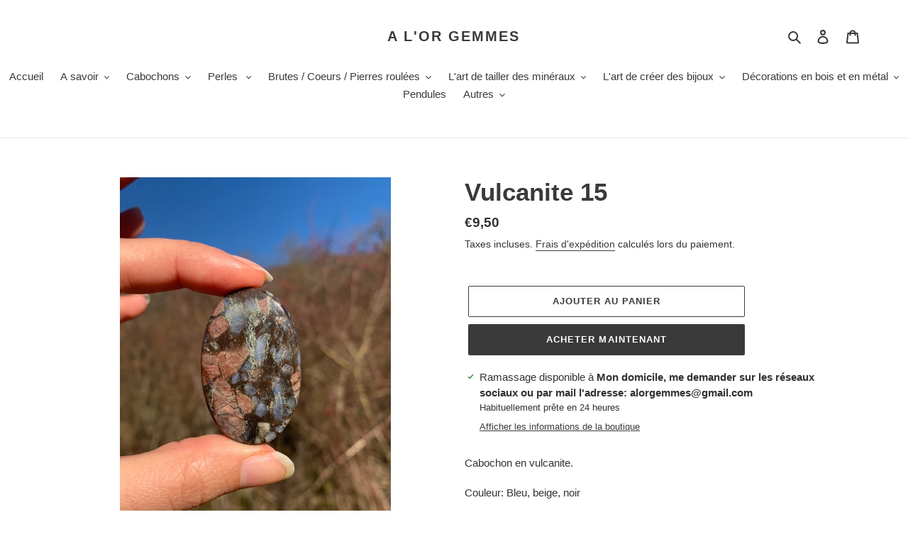

--- FILE ---
content_type: text/html; charset=utf-8
request_url: https://alorgemmes.fr/products/vulcanite-16
body_size: 45762
content:
<!doctype html>
<html class="no-js" lang="fr">
<head>
  <meta charset="utf-8">
  <meta http-equiv="X-UA-Compatible" content="IE=edge,chrome=1">
  <meta name="viewport" content="width=device-width,initial-scale=1">
  <meta name="theme-color" content="#3a3a3a">

  <link rel="preconnect" href="https://cdn.shopify.com" crossorigin>
  <link rel="preconnect" href="https://fonts.shopify.com" crossorigin>
  <link rel="preconnect" href="https://monorail-edge.shopifysvc.com"><link rel="preload" href="//alorgemmes.fr/cdn/shop/t/1/assets/theme.css?v=26878957509771527761603988289" as="style">
  <link rel="preload" as="font" href="" type="font/woff2" crossorigin>
  <link rel="preload" as="font" href="" type="font/woff2" crossorigin>
  <link rel="preload" as="font" href="" type="font/woff2" crossorigin>
  <link rel="preload" href="//alorgemmes.fr/cdn/shop/t/1/assets/theme.js?v=30199989100580895981603988290" as="script">
  <link rel="preload" href="//alorgemmes.fr/cdn/shop/t/1/assets/lazysizes.js?v=63098554868324070131603467152" as="script"><link rel="canonical" href="https://alorgemmes.fr/products/vulcanite-16"><title>Vulcanite 15
&ndash; A l&#39;or gemmes</title><meta name="description" content="Cabochon en vulcanite. Couleur: Bleu, beige, noir Forme: Ovale Taille: 44,41 x 27,95mm Poids en gramme: 13,71g Poids en carat: 68,58 carat Pays d&#39;origine: Brésil   Informations gemmologiques sur la vulcanite: A savoir: Autres noms Que sera, liberite. Les noms vulcanite et que sera sont des noms commerciaux. Cette rhyol"><!-- /snippets/social-meta-tags.liquid -->




<meta property="og:site_name" content="A l&#39;or gemmes">
<meta property="og:url" content="https://alorgemmes.fr/products/vulcanite-16">
<meta property="og:title" content="Vulcanite 15">
<meta property="og:type" content="product">
<meta property="og:description" content="Cabochon en vulcanite. Couleur: Bleu, beige, noir Forme: Ovale Taille: 44,41 x 27,95mm Poids en gramme: 13,71g Poids en carat: 68,58 carat Pays d&#39;origine: Brésil   Informations gemmologiques sur la vulcanite: A savoir: Autres noms Que sera, liberite. Les noms vulcanite et que sera sont des noms commerciaux. Cette rhyol">

  <meta property="og:price:amount" content="9,50">
  <meta property="og:price:currency" content="EUR">

<meta property="og:image" content="http://alorgemmes.fr/cdn/shop/files/4525362F-EA4B-4935-B768-BFD154206346_1200x1200.jpg?v=1706391363"><meta property="og:image" content="http://alorgemmes.fr/cdn/shop/files/preview_images/hqdefault_1afb253e-02c1-4a91-ba1f-d2831b6188d8_1200x1200.jpg?v=1706381510"><meta property="og:image" content="http://alorgemmes.fr/cdn/shop/files/IMG_2053_1200x1200.jpg?v=1706391363">
<meta property="og:image:secure_url" content="https://alorgemmes.fr/cdn/shop/files/4525362F-EA4B-4935-B768-BFD154206346_1200x1200.jpg?v=1706391363"><meta property="og:image:secure_url" content="https://alorgemmes.fr/cdn/shop/files/preview_images/hqdefault_1afb253e-02c1-4a91-ba1f-d2831b6188d8_1200x1200.jpg?v=1706381510"><meta property="og:image:secure_url" content="https://alorgemmes.fr/cdn/shop/files/IMG_2053_1200x1200.jpg?v=1706391363">


<meta name="twitter:card" content="summary_large_image">
<meta name="twitter:title" content="Vulcanite 15">
<meta name="twitter:description" content="Cabochon en vulcanite. Couleur: Bleu, beige, noir Forme: Ovale Taille: 44,41 x 27,95mm Poids en gramme: 13,71g Poids en carat: 68,58 carat Pays d&#39;origine: Brésil   Informations gemmologiques sur la vulcanite: A savoir: Autres noms Que sera, liberite. Les noms vulcanite et que sera sont des noms commerciaux. Cette rhyol">

  
<style data-shopify>
:root {
    --color-text: #3a3a3a;
    --color-text-rgb: 58, 58, 58;
    --color-body-text: #333232;
    --color-sale-text: #EA0606;
    --color-small-button-text-border: #3a3a3a;
    --color-text-field: #ffffff;
    --color-text-field-text: #000000;
    --color-text-field-text-rgb: 0, 0, 0;

    --color-btn-primary: #3a3a3a;
    --color-btn-primary-darker: #212121;
    --color-btn-primary-text: #ffffff;

    --color-blankstate: rgba(51, 50, 50, 0.35);
    --color-blankstate-border: rgba(51, 50, 50, 0.2);
    --color-blankstate-background: rgba(51, 50, 50, 0.1);

    --color-text-focus:#606060;
    --color-overlay-text-focus:#e6e6e6;
    --color-btn-primary-focus:#606060;
    --color-btn-social-focus:#d2d2d2;
    --color-small-button-text-border-focus:#606060;
    --predictive-search-focus:#f2f2f2;

    --color-body: #ffffff;
    --color-bg: #ffffff;
    --color-bg-rgb: 255, 255, 255;
    --color-bg-alt: rgba(51, 50, 50, 0.05);
    --color-bg-currency-selector: rgba(51, 50, 50, 0.2);

    --color-overlay-title-text: #ffffff;
    --color-image-overlay: #685858;
    --color-image-overlay-rgb: 104, 88, 88;--opacity-image-overlay: 0.4;--hover-overlay-opacity: 0.8;

    --color-border: #ebebeb;
    --color-border-form: #cccccc;
    --color-border-form-darker: #b3b3b3;

    --svg-select-icon: url(//alorgemmes.fr/cdn/shop/t/1/assets/ico-select.svg?v=29003672709104678581603467170);
    --slick-img-url: url(//alorgemmes.fr/cdn/shop/t/1/assets/ajax-loader.gif?v=41356863302472015721603467150);

    --font-weight-body--bold: 700;
    --font-weight-body--bolder: 700;

    --font-stack-header: Helvetica, Arial, sans-serif;
    --font-style-header: normal;
    --font-weight-header: 700;

    --font-stack-body: Helvetica, Arial, sans-serif;
    --font-style-body: normal;
    --font-weight-body: 400;

    --font-size-header: 26;

    --font-size-base: 15;

    --font-h1-desktop: 35;
    --font-h1-mobile: 32;
    --font-h2-desktop: 20;
    --font-h2-mobile: 18;
    --font-h3-mobile: 20;
    --font-h4-desktop: 17;
    --font-h4-mobile: 15;
    --font-h5-desktop: 15;
    --font-h5-mobile: 13;
    --font-h6-desktop: 14;
    --font-h6-mobile: 12;

    --font-mega-title-large-desktop: 65;

    --font-rich-text-large: 17;
    --font-rich-text-small: 13;

    
--color-video-bg: #f2f2f2;

    
    --global-color-image-loader-primary: rgba(58, 58, 58, 0.06);
    --global-color-image-loader-secondary: rgba(58, 58, 58, 0.12);
  }
</style>


  <style>*,::after,::before{box-sizing:border-box}body{margin:0}body,html{background-color:var(--color-body)}body,button{font-size:calc(var(--font-size-base) * 1px);font-family:var(--font-stack-body);font-style:var(--font-style-body);font-weight:var(--font-weight-body);color:var(--color-text);line-height:1.5}body,button{-webkit-font-smoothing:antialiased;-webkit-text-size-adjust:100%}.border-bottom{border-bottom:1px solid var(--color-border)}.btn--link{background-color:transparent;border:0;margin:0;color:var(--color-text);text-align:left}.text-right{text-align:right}.icon{display:inline-block;width:20px;height:20px;vertical-align:middle;fill:currentColor}.icon__fallback-text,.visually-hidden{position:absolute!important;overflow:hidden;clip:rect(0 0 0 0);height:1px;width:1px;margin:-1px;padding:0;border:0}svg.icon:not(.icon--full-color) circle,svg.icon:not(.icon--full-color) ellipse,svg.icon:not(.icon--full-color) g,svg.icon:not(.icon--full-color) line,svg.icon:not(.icon--full-color) path,svg.icon:not(.icon--full-color) polygon,svg.icon:not(.icon--full-color) polyline,svg.icon:not(.icon--full-color) rect,symbol.icon:not(.icon--full-color) circle,symbol.icon:not(.icon--full-color) ellipse,symbol.icon:not(.icon--full-color) g,symbol.icon:not(.icon--full-color) line,symbol.icon:not(.icon--full-color) path,symbol.icon:not(.icon--full-color) polygon,symbol.icon:not(.icon--full-color) polyline,symbol.icon:not(.icon--full-color) rect{fill:inherit;stroke:inherit}li{list-style:none}.list--inline{padding:0;margin:0}.list--inline>li{display:inline-block;margin-bottom:0;vertical-align:middle}a{color:var(--color-text);text-decoration:none}.h1,.h2,h1,h2{margin:0 0 17.5px;font-family:var(--font-stack-header);font-style:var(--font-style-header);font-weight:var(--font-weight-header);line-height:1.2;overflow-wrap:break-word;word-wrap:break-word}.h1 a,.h2 a,h1 a,h2 a{color:inherit;text-decoration:none;font-weight:inherit}.h1,h1{font-size:calc(((var(--font-h1-desktop))/ (var(--font-size-base))) * 1em);text-transform:none;letter-spacing:0}@media only screen and (max-width:749px){.h1,h1{font-size:calc(((var(--font-h1-mobile))/ (var(--font-size-base))) * 1em)}}.h2,h2{font-size:calc(((var(--font-h2-desktop))/ (var(--font-size-base))) * 1em);text-transform:uppercase;letter-spacing:.1em}@media only screen and (max-width:749px){.h2,h2{font-size:calc(((var(--font-h2-mobile))/ (var(--font-size-base))) * 1em)}}p{color:var(--color-body-text);margin:0 0 19.44444px}@media only screen and (max-width:749px){p{font-size:calc(((var(--font-size-base) - 1)/ (var(--font-size-base))) * 1em)}}p:last-child{margin-bottom:0}@media only screen and (max-width:749px){.small--hide{display:none!important}}.grid{list-style:none;margin:0;padding:0;margin-left:-30px}.grid::after{content:'';display:table;clear:both}@media only screen and (max-width:749px){.grid{margin-left:-22px}}.grid::after{content:'';display:table;clear:both}.grid--no-gutters{margin-left:0}.grid--no-gutters .grid__item{padding-left:0}.grid--table{display:table;table-layout:fixed;width:100%}.grid--table>.grid__item{float:none;display:table-cell;vertical-align:middle}.grid__item{float:left;padding-left:30px;width:100%}@media only screen and (max-width:749px){.grid__item{padding-left:22px}}.grid__item[class*="--push"]{position:relative}@media only screen and (min-width:750px){.medium-up--one-quarter{width:25%}.medium-up--push-one-third{width:33.33%}.medium-up--one-half{width:50%}.medium-up--push-one-third{left:33.33%;position:relative}}.site-header{position:relative;background-color:var(--color-body)}@media only screen and (max-width:749px){.site-header{border-bottom:1px solid var(--color-border)}}@media only screen and (min-width:750px){.site-header{padding:0 55px}.site-header.logo--center{padding-top:30px}}.site-header__logo{margin:15px 0}.logo-align--center .site-header__logo{text-align:center;margin:0 auto}@media only screen and (max-width:749px){.logo-align--center .site-header__logo{text-align:left;margin:15px 0}}@media only screen and (max-width:749px){.site-header__logo{padding-left:22px;text-align:left}.site-header__logo img{margin:0}}.site-header__logo-link{display:inline-block;word-break:break-word}@media only screen and (min-width:750px){.logo-align--center .site-header__logo-link{margin:0 auto}}.site-header__logo-image{display:block}@media only screen and (min-width:750px){.site-header__logo-image{margin:0 auto}}.site-header__logo-image img{width:100%}.site-header__logo-image--centered img{margin:0 auto}.site-header__logo img{display:block}.site-header__icons{position:relative;white-space:nowrap}@media only screen and (max-width:749px){.site-header__icons{width:auto;padding-right:13px}.site-header__icons .btn--link,.site-header__icons .site-header__cart{font-size:calc(((var(--font-size-base))/ (var(--font-size-base))) * 1em)}}.site-header__icons-wrapper{position:relative;display:-webkit-flex;display:-ms-flexbox;display:flex;width:100%;-ms-flex-align:center;-webkit-align-items:center;-moz-align-items:center;-ms-align-items:center;-o-align-items:center;align-items:center;-webkit-justify-content:flex-end;-ms-justify-content:flex-end;justify-content:flex-end}.site-header__account,.site-header__cart,.site-header__search{position:relative}.site-header__search.site-header__icon{display:none}@media only screen and (min-width:1400px){.site-header__search.site-header__icon{display:block}}.site-header__search-toggle{display:block}@media only screen and (min-width:750px){.site-header__account,.site-header__cart{padding:10px 11px}}.site-header__cart-title,.site-header__search-title{position:absolute!important;overflow:hidden;clip:rect(0 0 0 0);height:1px;width:1px;margin:-1px;padding:0;border:0;display:block;vertical-align:middle}.site-header__cart-title{margin-right:3px}.site-header__cart-count{display:flex;align-items:center;justify-content:center;position:absolute;right:.4rem;top:.2rem;font-weight:700;background-color:var(--color-btn-primary);color:var(--color-btn-primary-text);border-radius:50%;min-width:1em;height:1em}.site-header__cart-count span{font-family:HelveticaNeue,"Helvetica Neue",Helvetica,Arial,sans-serif;font-size:calc(11em / 16);line-height:1}@media only screen and (max-width:749px){.site-header__cart-count{top:calc(7em / 16);right:0;border-radius:50%;min-width:calc(19em / 16);height:calc(19em / 16)}}@media only screen and (max-width:749px){.site-header__cart-count span{padding:.25em calc(6em / 16);font-size:12px}}.site-header__menu{display:none}@media only screen and (max-width:749px){.site-header__icon{display:inline-block;vertical-align:middle;padding:10px 11px;margin:0}}@media only screen and (min-width:750px){.site-header__icon .icon-search{margin-right:3px}}.announcement-bar{z-index:10;position:relative;text-align:center;border-bottom:1px solid transparent;padding:2px}.announcement-bar__link{display:block}.announcement-bar__message{display:block;padding:11px 22px;font-size:calc(((16)/ (var(--font-size-base))) * 1em);font-weight:var(--font-weight-header)}@media only screen and (min-width:750px){.announcement-bar__message{padding-left:55px;padding-right:55px}}.site-nav{position:relative;padding:0;text-align:center;margin:25px 0}.site-nav a{padding:3px 10px}.site-nav__link{display:block;white-space:nowrap}.site-nav--centered .site-nav__link{padding-top:0}.site-nav__link .icon-chevron-down{width:calc(8em / 16);height:calc(8em / 16);margin-left:.5rem}.site-nav__label{border-bottom:1px solid transparent}.site-nav__link--active .site-nav__label{border-bottom-color:var(--color-text)}.site-nav__link--button{border:none;background-color:transparent;padding:3px 10px}.site-header__mobile-nav{z-index:11;position:relative;background-color:var(--color-body)}@media only screen and (max-width:749px){.site-header__mobile-nav{display:-webkit-flex;display:-ms-flexbox;display:flex;width:100%;-ms-flex-align:center;-webkit-align-items:center;-moz-align-items:center;-ms-align-items:center;-o-align-items:center;align-items:center}}.mobile-nav--open .icon-close{display:none}.main-content{opacity:0}.main-content .shopify-section{display:none}.main-content .shopify-section:first-child{display:inherit}.critical-hidden{display:none}</style>

  <script>
    window.performance.mark('debut:theme_stylesheet_loaded.start');

    function onLoadStylesheet() {
      performance.mark('debut:theme_stylesheet_loaded.end');
      performance.measure('debut:theme_stylesheet_loaded', 'debut:theme_stylesheet_loaded.start', 'debut:theme_stylesheet_loaded.end');

      var url = "//alorgemmes.fr/cdn/shop/t/1/assets/theme.css?v=26878957509771527761603988289";
      var link = document.querySelector('link[href="' + url + '"]');
      link.loaded = true;
      link.dispatchEvent(new Event('load'));
    }
  </script>

  <link rel="stylesheet" href="//alorgemmes.fr/cdn/shop/t/1/assets/theme.css?v=26878957509771527761603988289" type="text/css" media="print" onload="this.media='all';onLoadStylesheet()">

  <style>
    
    
    
    
    
    
  </style>

  <script>
    var theme = {
      breakpoints: {
        medium: 750,
        large: 990,
        widescreen: 1400
      },
      strings: {
        addToCart: "Ajouter au panier",
        soldOut: "Épuisé",
        unavailable: "Non disponible",
        regularPrice: "Prix normal",
        salePrice: "Prix réduit",
        sale: "Solde",
        fromLowestPrice: "de [price]",
        vendor: "Distributeur",
        showMore: "Afficher plus",
        showLess: "Afficher moins",
        searchFor: "Rechercher",
        addressError: "Une erreur s\u0026#39;est produite dans la recherche de cette adresse",
        addressNoResults: "Aucun résultat pour cette adresse",
        addressQueryLimit: "Vous avez dépassé la limite d'utilisation de l'API de Google. Pensez à mettre à niveau vers un \u003ca href=\"https:\/\/developers.google.com\/maps\/premium\/usage-limits\"\u003eforfait premium\u003c\/a\u003e.",
        authError: "Une erreur s'est produite lors de l'authentification de votre compte Google Maps.",
        newWindow: "S\u0026#39;ouvre dans une nouvelle fenêtre.",
        external: "Ouvre un site externe.",
        newWindowExternal: "Ouvre un site externe dans une nouvelle fenêtre.",
        removeLabel: "Supprimer [product]",
        update: "Mettre à jour",
        quantity: "Quantité",
        discountedTotal: "Total après réduction",
        regularTotal: "Total avant réduction",
        priceColumn: "Voir les détails de la réduction dans la colonne Prix.",
        quantityMinimumMessage: "La quantité doit être supérieure ou égale à 1",
        cartError: "Une erreur est survenue lors de l’actualisation de votre panier. Essayez de nouveau s’il vous plaît.",
        removedItemMessage: "\u003cspan class=\"cart__removed-product-details\"\u003e([quantity]) [link]\u003c\/span\u003e supprimé(s) de votre panier.",
        unitPrice: "Prix unitaire",
        unitPriceSeparator: "par",
        oneCartCount: "1 article",
        otherCartCount: "[count] article",
        quantityLabel: "Quantité : [count]",
        products: "Produits",
        loading: "Chargement",
        number_of_results: "[result_number] sur [results_count]",
        number_of_results_found: "[results_count] résultats trouvés",
        one_result_found: "1 résultat trouvé"
      },
      moneyFormat: "€{{amount_with_comma_separator}}",
      moneyFormatWithCurrency: "€{{amount_with_comma_separator}} EUR",
      settings: {
        predictiveSearchEnabled: true,
        predictiveSearchShowPrice: false,
        predictiveSearchShowVendor: false
      },
      stylesheet: "//alorgemmes.fr/cdn/shop/t/1/assets/theme.css?v=26878957509771527761603988289"
    }

    document.documentElement.className = document.documentElement.className.replace('no-js', 'js');
  </script><script src="//alorgemmes.fr/cdn/shop/t/1/assets/theme.js?v=30199989100580895981603988290" defer="defer"></script>
  <script src="//alorgemmes.fr/cdn/shop/t/1/assets/lazysizes.js?v=63098554868324070131603467152" async="async"></script>

  <script type="text/javascript">
    if (window.MSInputMethodContext && document.documentMode) {
      var scripts = document.getElementsByTagName('script')[0];
      var polyfill = document.createElement("script");
      polyfill.defer = true;
      polyfill.src = "//alorgemmes.fr/cdn/shop/t/1/assets/ie11CustomProperties.min.js?v=146208399201472936201603467151";

      scripts.parentNode.insertBefore(polyfill, scripts);
    }
  </script>

  <script>window.performance && window.performance.mark && window.performance.mark('shopify.content_for_header.start');</script><meta name="facebook-domain-verification" content="467f86d331rkqupr4yx1199tnh0cl0">
<meta name="facebook-domain-verification" content="2vqw27k38b5gi4us2bg7euev5t0b1q">
<meta id="shopify-digital-wallet" name="shopify-digital-wallet" content="/50363007125/digital_wallets/dialog">
<meta name="shopify-checkout-api-token" content="30438b1bb97e6b928362449d9e1c2727">
<meta id="in-context-paypal-metadata" data-shop-id="50363007125" data-venmo-supported="false" data-environment="production" data-locale="fr_FR" data-paypal-v4="true" data-currency="EUR">
<link rel="alternate" type="application/json+oembed" href="https://alorgemmes.fr/products/vulcanite-16.oembed">
<script async="async" src="/checkouts/internal/preloads.js?locale=fr-FR"></script>
<script id="shopify-features" type="application/json">{"accessToken":"30438b1bb97e6b928362449d9e1c2727","betas":["rich-media-storefront-analytics"],"domain":"alorgemmes.fr","predictiveSearch":true,"shopId":50363007125,"locale":"fr"}</script>
<script>var Shopify = Shopify || {};
Shopify.shop = "a-lor-gemmes.myshopify.com";
Shopify.locale = "fr";
Shopify.currency = {"active":"EUR","rate":"1.0"};
Shopify.country = "FR";
Shopify.theme = {"name":"Debut","id":114510364821,"schema_name":"Debut","schema_version":"17.6.0","theme_store_id":796,"role":"main"};
Shopify.theme.handle = "null";
Shopify.theme.style = {"id":null,"handle":null};
Shopify.cdnHost = "alorgemmes.fr/cdn";
Shopify.routes = Shopify.routes || {};
Shopify.routes.root = "/";</script>
<script type="module">!function(o){(o.Shopify=o.Shopify||{}).modules=!0}(window);</script>
<script>!function(o){function n(){var o=[];function n(){o.push(Array.prototype.slice.apply(arguments))}return n.q=o,n}var t=o.Shopify=o.Shopify||{};t.loadFeatures=n(),t.autoloadFeatures=n()}(window);</script>
<script id="shop-js-analytics" type="application/json">{"pageType":"product"}</script>
<script defer="defer" async type="module" src="//alorgemmes.fr/cdn/shopifycloud/shop-js/modules/v2/client.init-shop-cart-sync_CfnabTz1.fr.esm.js"></script>
<script defer="defer" async type="module" src="//alorgemmes.fr/cdn/shopifycloud/shop-js/modules/v2/chunk.common_1HJ87NEU.esm.js"></script>
<script defer="defer" async type="module" src="//alorgemmes.fr/cdn/shopifycloud/shop-js/modules/v2/chunk.modal_BHK_cQfO.esm.js"></script>
<script type="module">
  await import("//alorgemmes.fr/cdn/shopifycloud/shop-js/modules/v2/client.init-shop-cart-sync_CfnabTz1.fr.esm.js");
await import("//alorgemmes.fr/cdn/shopifycloud/shop-js/modules/v2/chunk.common_1HJ87NEU.esm.js");
await import("//alorgemmes.fr/cdn/shopifycloud/shop-js/modules/v2/chunk.modal_BHK_cQfO.esm.js");

  window.Shopify.SignInWithShop?.initShopCartSync?.({"fedCMEnabled":true,"windoidEnabled":true});

</script>
<script id="__st">var __st={"a":50363007125,"offset":3600,"reqid":"20f344ae-4aab-4f99-abfc-41be966969b9-1769671871","pageurl":"alorgemmes.fr\/products\/vulcanite-16","u":"6eb6b9d2b960","p":"product","rtyp":"product","rid":8721327587656};</script>
<script>window.ShopifyPaypalV4VisibilityTracking = true;</script>
<script id="captcha-bootstrap">!function(){'use strict';const t='contact',e='account',n='new_comment',o=[[t,t],['blogs',n],['comments',n],[t,'customer']],c=[[e,'customer_login'],[e,'guest_login'],[e,'recover_customer_password'],[e,'create_customer']],r=t=>t.map((([t,e])=>`form[action*='/${t}']:not([data-nocaptcha='true']) input[name='form_type'][value='${e}']`)).join(','),a=t=>()=>t?[...document.querySelectorAll(t)].map((t=>t.form)):[];function s(){const t=[...o],e=r(t);return a(e)}const i='password',u='form_key',d=['recaptcha-v3-token','g-recaptcha-response','h-captcha-response',i],f=()=>{try{return window.sessionStorage}catch{return}},m='__shopify_v',_=t=>t.elements[u];function p(t,e,n=!1){try{const o=window.sessionStorage,c=JSON.parse(o.getItem(e)),{data:r}=function(t){const{data:e,action:n}=t;return t[m]||n?{data:e,action:n}:{data:t,action:n}}(c);for(const[e,n]of Object.entries(r))t.elements[e]&&(t.elements[e].value=n);n&&o.removeItem(e)}catch(o){console.error('form repopulation failed',{error:o})}}const l='form_type',E='cptcha';function T(t){t.dataset[E]=!0}const w=window,h=w.document,L='Shopify',v='ce_forms',y='captcha';let A=!1;((t,e)=>{const n=(g='f06e6c50-85a8-45c8-87d0-21a2b65856fe',I='https://cdn.shopify.com/shopifycloud/storefront-forms-hcaptcha/ce_storefront_forms_captcha_hcaptcha.v1.5.2.iife.js',D={infoText:'Protégé par hCaptcha',privacyText:'Confidentialité',termsText:'Conditions'},(t,e,n)=>{const o=w[L][v],c=o.bindForm;if(c)return c(t,g,e,D).then(n);var r;o.q.push([[t,g,e,D],n]),r=I,A||(h.body.append(Object.assign(h.createElement('script'),{id:'captcha-provider',async:!0,src:r})),A=!0)});var g,I,D;w[L]=w[L]||{},w[L][v]=w[L][v]||{},w[L][v].q=[],w[L][y]=w[L][y]||{},w[L][y].protect=function(t,e){n(t,void 0,e),T(t)},Object.freeze(w[L][y]),function(t,e,n,w,h,L){const[v,y,A,g]=function(t,e,n){const i=e?o:[],u=t?c:[],d=[...i,...u],f=r(d),m=r(i),_=r(d.filter((([t,e])=>n.includes(e))));return[a(f),a(m),a(_),s()]}(w,h,L),I=t=>{const e=t.target;return e instanceof HTMLFormElement?e:e&&e.form},D=t=>v().includes(t);t.addEventListener('submit',(t=>{const e=I(t);if(!e)return;const n=D(e)&&!e.dataset.hcaptchaBound&&!e.dataset.recaptchaBound,o=_(e),c=g().includes(e)&&(!o||!o.value);(n||c)&&t.preventDefault(),c&&!n&&(function(t){try{if(!f())return;!function(t){const e=f();if(!e)return;const n=_(t);if(!n)return;const o=n.value;o&&e.removeItem(o)}(t);const e=Array.from(Array(32),(()=>Math.random().toString(36)[2])).join('');!function(t,e){_(t)||t.append(Object.assign(document.createElement('input'),{type:'hidden',name:u})),t.elements[u].value=e}(t,e),function(t,e){const n=f();if(!n)return;const o=[...t.querySelectorAll(`input[type='${i}']`)].map((({name:t})=>t)),c=[...d,...o],r={};for(const[a,s]of new FormData(t).entries())c.includes(a)||(r[a]=s);n.setItem(e,JSON.stringify({[m]:1,action:t.action,data:r}))}(t,e)}catch(e){console.error('failed to persist form',e)}}(e),e.submit())}));const S=(t,e)=>{t&&!t.dataset[E]&&(n(t,e.some((e=>e===t))),T(t))};for(const o of['focusin','change'])t.addEventListener(o,(t=>{const e=I(t);D(e)&&S(e,y())}));const B=e.get('form_key'),M=e.get(l),P=B&&M;t.addEventListener('DOMContentLoaded',(()=>{const t=y();if(P)for(const e of t)e.elements[l].value===M&&p(e,B);[...new Set([...A(),...v().filter((t=>'true'===t.dataset.shopifyCaptcha))])].forEach((e=>S(e,t)))}))}(h,new URLSearchParams(w.location.search),n,t,e,['guest_login'])})(!0,!0)}();</script>
<script integrity="sha256-4kQ18oKyAcykRKYeNunJcIwy7WH5gtpwJnB7kiuLZ1E=" data-source-attribution="shopify.loadfeatures" defer="defer" src="//alorgemmes.fr/cdn/shopifycloud/storefront/assets/storefront/load_feature-a0a9edcb.js" crossorigin="anonymous"></script>
<script data-source-attribution="shopify.dynamic_checkout.dynamic.init">var Shopify=Shopify||{};Shopify.PaymentButton=Shopify.PaymentButton||{isStorefrontPortableWallets:!0,init:function(){window.Shopify.PaymentButton.init=function(){};var t=document.createElement("script");t.src="https://alorgemmes.fr/cdn/shopifycloud/portable-wallets/latest/portable-wallets.fr.js",t.type="module",document.head.appendChild(t)}};
</script>
<script data-source-attribution="shopify.dynamic_checkout.buyer_consent">
  function portableWalletsHideBuyerConsent(e){var t=document.getElementById("shopify-buyer-consent"),n=document.getElementById("shopify-subscription-policy-button");t&&n&&(t.classList.add("hidden"),t.setAttribute("aria-hidden","true"),n.removeEventListener("click",e))}function portableWalletsShowBuyerConsent(e){var t=document.getElementById("shopify-buyer-consent"),n=document.getElementById("shopify-subscription-policy-button");t&&n&&(t.classList.remove("hidden"),t.removeAttribute("aria-hidden"),n.addEventListener("click",e))}window.Shopify?.PaymentButton&&(window.Shopify.PaymentButton.hideBuyerConsent=portableWalletsHideBuyerConsent,window.Shopify.PaymentButton.showBuyerConsent=portableWalletsShowBuyerConsent);
</script>
<script>
  function portableWalletsCleanup(e){e&&e.src&&console.error("Failed to load portable wallets script "+e.src);var t=document.querySelectorAll("shopify-accelerated-checkout .shopify-payment-button__skeleton, shopify-accelerated-checkout-cart .wallet-cart-button__skeleton"),e=document.getElementById("shopify-buyer-consent");for(let e=0;e<t.length;e++)t[e].remove();e&&e.remove()}function portableWalletsNotLoadedAsModule(e){e instanceof ErrorEvent&&"string"==typeof e.message&&e.message.includes("import.meta")&&"string"==typeof e.filename&&e.filename.includes("portable-wallets")&&(window.removeEventListener("error",portableWalletsNotLoadedAsModule),window.Shopify.PaymentButton.failedToLoad=e,"loading"===document.readyState?document.addEventListener("DOMContentLoaded",window.Shopify.PaymentButton.init):window.Shopify.PaymentButton.init())}window.addEventListener("error",portableWalletsNotLoadedAsModule);
</script>

<script type="module" src="https://alorgemmes.fr/cdn/shopifycloud/portable-wallets/latest/portable-wallets.fr.js" onError="portableWalletsCleanup(this)" crossorigin="anonymous"></script>
<script nomodule>
  document.addEventListener("DOMContentLoaded", portableWalletsCleanup);
</script>

<link id="shopify-accelerated-checkout-styles" rel="stylesheet" media="screen" href="https://alorgemmes.fr/cdn/shopifycloud/portable-wallets/latest/accelerated-checkout-backwards-compat.css" crossorigin="anonymous">
<style id="shopify-accelerated-checkout-cart">
        #shopify-buyer-consent {
  margin-top: 1em;
  display: inline-block;
  width: 100%;
}

#shopify-buyer-consent.hidden {
  display: none;
}

#shopify-subscription-policy-button {
  background: none;
  border: none;
  padding: 0;
  text-decoration: underline;
  font-size: inherit;
  cursor: pointer;
}

#shopify-subscription-policy-button::before {
  box-shadow: none;
}

      </style>

<script>window.performance && window.performance.mark && window.performance.mark('shopify.content_for_header.end');</script>
<meta name="p:domain_verify" content="5c502169ca3a9a83af1f14a82450da35"/>
  <script src="https://cdn.shopify.com/extensions/019ba2a8-ed65-7a70-888b-d2b0a44d500b/orbe-1-414/assets/orbe.min.js" type="text/javascript" defer="defer"></script>
<link href="https://cdn.shopify.com/extensions/019ba2a8-ed65-7a70-888b-d2b0a44d500b/orbe-1-414/assets/md-app-modal.min.css" rel="stylesheet" type="text/css" media="all">
<link href="https://monorail-edge.shopifysvc.com" rel="dns-prefetch">
<script>(function(){if ("sendBeacon" in navigator && "performance" in window) {try {var session_token_from_headers = performance.getEntriesByType('navigation')[0].serverTiming.find(x => x.name == '_s').description;} catch {var session_token_from_headers = undefined;}var session_cookie_matches = document.cookie.match(/_shopify_s=([^;]*)/);var session_token_from_cookie = session_cookie_matches && session_cookie_matches.length === 2 ? session_cookie_matches[1] : "";var session_token = session_token_from_headers || session_token_from_cookie || "";function handle_abandonment_event(e) {var entries = performance.getEntries().filter(function(entry) {return /monorail-edge.shopifysvc.com/.test(entry.name);});if (!window.abandonment_tracked && entries.length === 0) {window.abandonment_tracked = true;var currentMs = Date.now();var navigation_start = performance.timing.navigationStart;var payload = {shop_id: 50363007125,url: window.location.href,navigation_start,duration: currentMs - navigation_start,session_token,page_type: "product"};window.navigator.sendBeacon("https://monorail-edge.shopifysvc.com/v1/produce", JSON.stringify({schema_id: "online_store_buyer_site_abandonment/1.1",payload: payload,metadata: {event_created_at_ms: currentMs,event_sent_at_ms: currentMs}}));}}window.addEventListener('pagehide', handle_abandonment_event);}}());</script>
<script id="web-pixels-manager-setup">(function e(e,d,r,n,o){if(void 0===o&&(o={}),!Boolean(null===(a=null===(i=window.Shopify)||void 0===i?void 0:i.analytics)||void 0===a?void 0:a.replayQueue)){var i,a;window.Shopify=window.Shopify||{};var t=window.Shopify;t.analytics=t.analytics||{};var s=t.analytics;s.replayQueue=[],s.publish=function(e,d,r){return s.replayQueue.push([e,d,r]),!0};try{self.performance.mark("wpm:start")}catch(e){}var l=function(){var e={modern:/Edge?\/(1{2}[4-9]|1[2-9]\d|[2-9]\d{2}|\d{4,})\.\d+(\.\d+|)|Firefox\/(1{2}[4-9]|1[2-9]\d|[2-9]\d{2}|\d{4,})\.\d+(\.\d+|)|Chrom(ium|e)\/(9{2}|\d{3,})\.\d+(\.\d+|)|(Maci|X1{2}).+ Version\/(15\.\d+|(1[6-9]|[2-9]\d|\d{3,})\.\d+)([,.]\d+|)( \(\w+\)|)( Mobile\/\w+|) Safari\/|Chrome.+OPR\/(9{2}|\d{3,})\.\d+\.\d+|(CPU[ +]OS|iPhone[ +]OS|CPU[ +]iPhone|CPU IPhone OS|CPU iPad OS)[ +]+(15[._]\d+|(1[6-9]|[2-9]\d|\d{3,})[._]\d+)([._]\d+|)|Android:?[ /-](13[3-9]|1[4-9]\d|[2-9]\d{2}|\d{4,})(\.\d+|)(\.\d+|)|Android.+Firefox\/(13[5-9]|1[4-9]\d|[2-9]\d{2}|\d{4,})\.\d+(\.\d+|)|Android.+Chrom(ium|e)\/(13[3-9]|1[4-9]\d|[2-9]\d{2}|\d{4,})\.\d+(\.\d+|)|SamsungBrowser\/([2-9]\d|\d{3,})\.\d+/,legacy:/Edge?\/(1[6-9]|[2-9]\d|\d{3,})\.\d+(\.\d+|)|Firefox\/(5[4-9]|[6-9]\d|\d{3,})\.\d+(\.\d+|)|Chrom(ium|e)\/(5[1-9]|[6-9]\d|\d{3,})\.\d+(\.\d+|)([\d.]+$|.*Safari\/(?![\d.]+ Edge\/[\d.]+$))|(Maci|X1{2}).+ Version\/(10\.\d+|(1[1-9]|[2-9]\d|\d{3,})\.\d+)([,.]\d+|)( \(\w+\)|)( Mobile\/\w+|) Safari\/|Chrome.+OPR\/(3[89]|[4-9]\d|\d{3,})\.\d+\.\d+|(CPU[ +]OS|iPhone[ +]OS|CPU[ +]iPhone|CPU IPhone OS|CPU iPad OS)[ +]+(10[._]\d+|(1[1-9]|[2-9]\d|\d{3,})[._]\d+)([._]\d+|)|Android:?[ /-](13[3-9]|1[4-9]\d|[2-9]\d{2}|\d{4,})(\.\d+|)(\.\d+|)|Mobile Safari.+OPR\/([89]\d|\d{3,})\.\d+\.\d+|Android.+Firefox\/(13[5-9]|1[4-9]\d|[2-9]\d{2}|\d{4,})\.\d+(\.\d+|)|Android.+Chrom(ium|e)\/(13[3-9]|1[4-9]\d|[2-9]\d{2}|\d{4,})\.\d+(\.\d+|)|Android.+(UC? ?Browser|UCWEB|U3)[ /]?(15\.([5-9]|\d{2,})|(1[6-9]|[2-9]\d|\d{3,})\.\d+)\.\d+|SamsungBrowser\/(5\.\d+|([6-9]|\d{2,})\.\d+)|Android.+MQ{2}Browser\/(14(\.(9|\d{2,})|)|(1[5-9]|[2-9]\d|\d{3,})(\.\d+|))(\.\d+|)|K[Aa][Ii]OS\/(3\.\d+|([4-9]|\d{2,})\.\d+)(\.\d+|)/},d=e.modern,r=e.legacy,n=navigator.userAgent;return n.match(d)?"modern":n.match(r)?"legacy":"unknown"}(),u="modern"===l?"modern":"legacy",c=(null!=n?n:{modern:"",legacy:""})[u],f=function(e){return[e.baseUrl,"/wpm","/b",e.hashVersion,"modern"===e.buildTarget?"m":"l",".js"].join("")}({baseUrl:d,hashVersion:r,buildTarget:u}),m=function(e){var d=e.version,r=e.bundleTarget,n=e.surface,o=e.pageUrl,i=e.monorailEndpoint;return{emit:function(e){var a=e.status,t=e.errorMsg,s=(new Date).getTime(),l=JSON.stringify({metadata:{event_sent_at_ms:s},events:[{schema_id:"web_pixels_manager_load/3.1",payload:{version:d,bundle_target:r,page_url:o,status:a,surface:n,error_msg:t},metadata:{event_created_at_ms:s}}]});if(!i)return console&&console.warn&&console.warn("[Web Pixels Manager] No Monorail endpoint provided, skipping logging."),!1;try{return self.navigator.sendBeacon.bind(self.navigator)(i,l)}catch(e){}var u=new XMLHttpRequest;try{return u.open("POST",i,!0),u.setRequestHeader("Content-Type","text/plain"),u.send(l),!0}catch(e){return console&&console.warn&&console.warn("[Web Pixels Manager] Got an unhandled error while logging to Monorail."),!1}}}}({version:r,bundleTarget:l,surface:e.surface,pageUrl:self.location.href,monorailEndpoint:e.monorailEndpoint});try{o.browserTarget=l,function(e){var d=e.src,r=e.async,n=void 0===r||r,o=e.onload,i=e.onerror,a=e.sri,t=e.scriptDataAttributes,s=void 0===t?{}:t,l=document.createElement("script"),u=document.querySelector("head"),c=document.querySelector("body");if(l.async=n,l.src=d,a&&(l.integrity=a,l.crossOrigin="anonymous"),s)for(var f in s)if(Object.prototype.hasOwnProperty.call(s,f))try{l.dataset[f]=s[f]}catch(e){}if(o&&l.addEventListener("load",o),i&&l.addEventListener("error",i),u)u.appendChild(l);else{if(!c)throw new Error("Did not find a head or body element to append the script");c.appendChild(l)}}({src:f,async:!0,onload:function(){if(!function(){var e,d;return Boolean(null===(d=null===(e=window.Shopify)||void 0===e?void 0:e.analytics)||void 0===d?void 0:d.initialized)}()){var d=window.webPixelsManager.init(e)||void 0;if(d){var r=window.Shopify.analytics;r.replayQueue.forEach((function(e){var r=e[0],n=e[1],o=e[2];d.publishCustomEvent(r,n,o)})),r.replayQueue=[],r.publish=d.publishCustomEvent,r.visitor=d.visitor,r.initialized=!0}}},onerror:function(){return m.emit({status:"failed",errorMsg:"".concat(f," has failed to load")})},sri:function(e){var d=/^sha384-[A-Za-z0-9+/=]+$/;return"string"==typeof e&&d.test(e)}(c)?c:"",scriptDataAttributes:o}),m.emit({status:"loading"})}catch(e){m.emit({status:"failed",errorMsg:(null==e?void 0:e.message)||"Unknown error"})}}})({shopId: 50363007125,storefrontBaseUrl: "https://alorgemmes.fr",extensionsBaseUrl: "https://extensions.shopifycdn.com/cdn/shopifycloud/web-pixels-manager",monorailEndpoint: "https://monorail-edge.shopifysvc.com/unstable/produce_batch",surface: "storefront-renderer",enabledBetaFlags: ["2dca8a86"],webPixelsConfigList: [{"id":"1102315848","configuration":"{\"tagID\":\"2612431993123\"}","eventPayloadVersion":"v1","runtimeContext":"STRICT","scriptVersion":"18031546ee651571ed29edbe71a3550b","type":"APP","apiClientId":3009811,"privacyPurposes":["ANALYTICS","MARKETING","SALE_OF_DATA"],"dataSharingAdjustments":{"protectedCustomerApprovalScopes":["read_customer_address","read_customer_email","read_customer_name","read_customer_personal_data","read_customer_phone"]}},{"id":"238321992","configuration":"{\"pixel_id\":\"316749606996305\",\"pixel_type\":\"facebook_pixel\",\"metaapp_system_user_token\":\"-\"}","eventPayloadVersion":"v1","runtimeContext":"OPEN","scriptVersion":"ca16bc87fe92b6042fbaa3acc2fbdaa6","type":"APP","apiClientId":2329312,"privacyPurposes":["ANALYTICS","MARKETING","SALE_OF_DATA"],"dataSharingAdjustments":{"protectedCustomerApprovalScopes":["read_customer_address","read_customer_email","read_customer_name","read_customer_personal_data","read_customer_phone"]}},{"id":"shopify-app-pixel","configuration":"{}","eventPayloadVersion":"v1","runtimeContext":"STRICT","scriptVersion":"0450","apiClientId":"shopify-pixel","type":"APP","privacyPurposes":["ANALYTICS","MARKETING"]},{"id":"shopify-custom-pixel","eventPayloadVersion":"v1","runtimeContext":"LAX","scriptVersion":"0450","apiClientId":"shopify-pixel","type":"CUSTOM","privacyPurposes":["ANALYTICS","MARKETING"]}],isMerchantRequest: false,initData: {"shop":{"name":"A l'or gemmes","paymentSettings":{"currencyCode":"EUR"},"myshopifyDomain":"a-lor-gemmes.myshopify.com","countryCode":"FR","storefrontUrl":"https:\/\/alorgemmes.fr"},"customer":null,"cart":null,"checkout":null,"productVariants":[{"price":{"amount":9.5,"currencyCode":"EUR"},"product":{"title":"Vulcanite 15","vendor":"A l'or gemmes","id":"8721327587656","untranslatedTitle":"Vulcanite 15","url":"\/products\/vulcanite-16","type":""},"id":"47998140186952","image":{"src":"\/\/alorgemmes.fr\/cdn\/shop\/files\/4525362F-EA4B-4935-B768-BFD154206346.jpg?v=1706391363"},"sku":"","title":"Default Title","untranslatedTitle":"Default Title"}],"purchasingCompany":null},},"https://alorgemmes.fr/cdn","1d2a099fw23dfb22ep557258f5m7a2edbae",{"modern":"","legacy":""},{"shopId":"50363007125","storefrontBaseUrl":"https:\/\/alorgemmes.fr","extensionBaseUrl":"https:\/\/extensions.shopifycdn.com\/cdn\/shopifycloud\/web-pixels-manager","surface":"storefront-renderer","enabledBetaFlags":"[\"2dca8a86\"]","isMerchantRequest":"false","hashVersion":"1d2a099fw23dfb22ep557258f5m7a2edbae","publish":"custom","events":"[[\"page_viewed\",{}],[\"product_viewed\",{\"productVariant\":{\"price\":{\"amount\":9.5,\"currencyCode\":\"EUR\"},\"product\":{\"title\":\"Vulcanite 15\",\"vendor\":\"A l'or gemmes\",\"id\":\"8721327587656\",\"untranslatedTitle\":\"Vulcanite 15\",\"url\":\"\/products\/vulcanite-16\",\"type\":\"\"},\"id\":\"47998140186952\",\"image\":{\"src\":\"\/\/alorgemmes.fr\/cdn\/shop\/files\/4525362F-EA4B-4935-B768-BFD154206346.jpg?v=1706391363\"},\"sku\":\"\",\"title\":\"Default Title\",\"untranslatedTitle\":\"Default Title\"}}]]"});</script><script>
  window.ShopifyAnalytics = window.ShopifyAnalytics || {};
  window.ShopifyAnalytics.meta = window.ShopifyAnalytics.meta || {};
  window.ShopifyAnalytics.meta.currency = 'EUR';
  var meta = {"product":{"id":8721327587656,"gid":"gid:\/\/shopify\/Product\/8721327587656","vendor":"A l'or gemmes","type":"","handle":"vulcanite-16","variants":[{"id":47998140186952,"price":950,"name":"Vulcanite 15","public_title":null,"sku":""}],"remote":false},"page":{"pageType":"product","resourceType":"product","resourceId":8721327587656,"requestId":"20f344ae-4aab-4f99-abfc-41be966969b9-1769671871"}};
  for (var attr in meta) {
    window.ShopifyAnalytics.meta[attr] = meta[attr];
  }
</script>
<script class="analytics">
  (function () {
    var customDocumentWrite = function(content) {
      var jquery = null;

      if (window.jQuery) {
        jquery = window.jQuery;
      } else if (window.Checkout && window.Checkout.$) {
        jquery = window.Checkout.$;
      }

      if (jquery) {
        jquery('body').append(content);
      }
    };

    var hasLoggedConversion = function(token) {
      if (token) {
        return document.cookie.indexOf('loggedConversion=' + token) !== -1;
      }
      return false;
    }

    var setCookieIfConversion = function(token) {
      if (token) {
        var twoMonthsFromNow = new Date(Date.now());
        twoMonthsFromNow.setMonth(twoMonthsFromNow.getMonth() + 2);

        document.cookie = 'loggedConversion=' + token + '; expires=' + twoMonthsFromNow;
      }
    }

    var trekkie = window.ShopifyAnalytics.lib = window.trekkie = window.trekkie || [];
    if (trekkie.integrations) {
      return;
    }
    trekkie.methods = [
      'identify',
      'page',
      'ready',
      'track',
      'trackForm',
      'trackLink'
    ];
    trekkie.factory = function(method) {
      return function() {
        var args = Array.prototype.slice.call(arguments);
        args.unshift(method);
        trekkie.push(args);
        return trekkie;
      };
    };
    for (var i = 0; i < trekkie.methods.length; i++) {
      var key = trekkie.methods[i];
      trekkie[key] = trekkie.factory(key);
    }
    trekkie.load = function(config) {
      trekkie.config = config || {};
      trekkie.config.initialDocumentCookie = document.cookie;
      var first = document.getElementsByTagName('script')[0];
      var script = document.createElement('script');
      script.type = 'text/javascript';
      script.onerror = function(e) {
        var scriptFallback = document.createElement('script');
        scriptFallback.type = 'text/javascript';
        scriptFallback.onerror = function(error) {
                var Monorail = {
      produce: function produce(monorailDomain, schemaId, payload) {
        var currentMs = new Date().getTime();
        var event = {
          schema_id: schemaId,
          payload: payload,
          metadata: {
            event_created_at_ms: currentMs,
            event_sent_at_ms: currentMs
          }
        };
        return Monorail.sendRequest("https://" + monorailDomain + "/v1/produce", JSON.stringify(event));
      },
      sendRequest: function sendRequest(endpointUrl, payload) {
        // Try the sendBeacon API
        if (window && window.navigator && typeof window.navigator.sendBeacon === 'function' && typeof window.Blob === 'function' && !Monorail.isIos12()) {
          var blobData = new window.Blob([payload], {
            type: 'text/plain'
          });

          if (window.navigator.sendBeacon(endpointUrl, blobData)) {
            return true;
          } // sendBeacon was not successful

        } // XHR beacon

        var xhr = new XMLHttpRequest();

        try {
          xhr.open('POST', endpointUrl);
          xhr.setRequestHeader('Content-Type', 'text/plain');
          xhr.send(payload);
        } catch (e) {
          console.log(e);
        }

        return false;
      },
      isIos12: function isIos12() {
        return window.navigator.userAgent.lastIndexOf('iPhone; CPU iPhone OS 12_') !== -1 || window.navigator.userAgent.lastIndexOf('iPad; CPU OS 12_') !== -1;
      }
    };
    Monorail.produce('monorail-edge.shopifysvc.com',
      'trekkie_storefront_load_errors/1.1',
      {shop_id: 50363007125,
      theme_id: 114510364821,
      app_name: "storefront",
      context_url: window.location.href,
      source_url: "//alorgemmes.fr/cdn/s/trekkie.storefront.a804e9514e4efded663580eddd6991fcc12b5451.min.js"});

        };
        scriptFallback.async = true;
        scriptFallback.src = '//alorgemmes.fr/cdn/s/trekkie.storefront.a804e9514e4efded663580eddd6991fcc12b5451.min.js';
        first.parentNode.insertBefore(scriptFallback, first);
      };
      script.async = true;
      script.src = '//alorgemmes.fr/cdn/s/trekkie.storefront.a804e9514e4efded663580eddd6991fcc12b5451.min.js';
      first.parentNode.insertBefore(script, first);
    };
    trekkie.load(
      {"Trekkie":{"appName":"storefront","development":false,"defaultAttributes":{"shopId":50363007125,"isMerchantRequest":null,"themeId":114510364821,"themeCityHash":"2647075798836667619","contentLanguage":"fr","currency":"EUR","eventMetadataId":"e6adcda2-7aa6-4323-b232-d5dede473d2a"},"isServerSideCookieWritingEnabled":true,"monorailRegion":"shop_domain","enabledBetaFlags":["65f19447","b5387b81"]},"Session Attribution":{},"S2S":{"facebookCapiEnabled":true,"source":"trekkie-storefront-renderer","apiClientId":580111}}
    );

    var loaded = false;
    trekkie.ready(function() {
      if (loaded) return;
      loaded = true;

      window.ShopifyAnalytics.lib = window.trekkie;

      var originalDocumentWrite = document.write;
      document.write = customDocumentWrite;
      try { window.ShopifyAnalytics.merchantGoogleAnalytics.call(this); } catch(error) {};
      document.write = originalDocumentWrite;

      window.ShopifyAnalytics.lib.page(null,{"pageType":"product","resourceType":"product","resourceId":8721327587656,"requestId":"20f344ae-4aab-4f99-abfc-41be966969b9-1769671871","shopifyEmitted":true});

      var match = window.location.pathname.match(/checkouts\/(.+)\/(thank_you|post_purchase)/)
      var token = match? match[1]: undefined;
      if (!hasLoggedConversion(token)) {
        setCookieIfConversion(token);
        window.ShopifyAnalytics.lib.track("Viewed Product",{"currency":"EUR","variantId":47998140186952,"productId":8721327587656,"productGid":"gid:\/\/shopify\/Product\/8721327587656","name":"Vulcanite 15","price":"9.50","sku":"","brand":"A l'or gemmes","variant":null,"category":"","nonInteraction":true,"remote":false},undefined,undefined,{"shopifyEmitted":true});
      window.ShopifyAnalytics.lib.track("monorail:\/\/trekkie_storefront_viewed_product\/1.1",{"currency":"EUR","variantId":47998140186952,"productId":8721327587656,"productGid":"gid:\/\/shopify\/Product\/8721327587656","name":"Vulcanite 15","price":"9.50","sku":"","brand":"A l'or gemmes","variant":null,"category":"","nonInteraction":true,"remote":false,"referer":"https:\/\/alorgemmes.fr\/products\/vulcanite-16"});
      }
    });


        var eventsListenerScript = document.createElement('script');
        eventsListenerScript.async = true;
        eventsListenerScript.src = "//alorgemmes.fr/cdn/shopifycloud/storefront/assets/shop_events_listener-3da45d37.js";
        document.getElementsByTagName('head')[0].appendChild(eventsListenerScript);

})();</script>
<script
  defer
  src="https://alorgemmes.fr/cdn/shopifycloud/perf-kit/shopify-perf-kit-3.1.0.min.js"
  data-application="storefront-renderer"
  data-shop-id="50363007125"
  data-render-region="gcp-us-east1"
  data-page-type="product"
  data-theme-instance-id="114510364821"
  data-theme-name="Debut"
  data-theme-version="17.6.0"
  data-monorail-region="shop_domain"
  data-resource-timing-sampling-rate="10"
  data-shs="true"
  data-shs-beacon="true"
  data-shs-export-with-fetch="true"
  data-shs-logs-sample-rate="1"
  data-shs-beacon-endpoint="https://alorgemmes.fr/api/collect"
></script>
</head>

<body class="template-product">

  <a class="in-page-link visually-hidden skip-link" href="#MainContent">Passer au contenu</a><style data-shopify>

  .cart-popup {
    box-shadow: 1px 1px 10px 2px rgba(235, 235, 235, 0.5);
  }</style><div class="cart-popup-wrapper cart-popup-wrapper--hidden critical-hidden" role="dialog" aria-modal="true" aria-labelledby="CartPopupHeading" data-cart-popup-wrapper>
  <div class="cart-popup" data-cart-popup tabindex="-1">
    <div class="cart-popup__header">
      <h2 id="CartPopupHeading" class="cart-popup__heading">Ajouté au panier à l&#39;instant</h2>
      <button class="cart-popup__close" aria-label="Fermer" data-cart-popup-close><svg aria-hidden="true" focusable="false" role="presentation" class="icon icon-close" viewBox="0 0 40 40"><path d="M23.868 20.015L39.117 4.78c1.11-1.108 1.11-2.77 0-3.877-1.109-1.108-2.773-1.108-3.882 0L19.986 16.137 4.737.904C3.628-.204 1.965-.204.856.904c-1.11 1.108-1.11 2.77 0 3.877l15.249 15.234L.855 35.248c-1.108 1.108-1.108 2.77 0 3.877.555.554 1.248.831 1.942.831s1.386-.277 1.94-.83l15.25-15.234 15.248 15.233c.555.554 1.248.831 1.941.831s1.387-.277 1.941-.83c1.11-1.109 1.11-2.77 0-3.878L23.868 20.015z" class="layer"/></svg></button>
    </div>
    <div class="cart-popup-item">
      <div class="cart-popup-item__image-wrapper hide" data-cart-popup-image-wrapper data-image-loading-animation></div>
      <div class="cart-popup-item__description">
        <div>
          <h3 class="cart-popup-item__title" data-cart-popup-title></h3>
          <ul class="product-details" aria-label="Détails des produits" data-cart-popup-product-details></ul>
        </div>
        <div class="cart-popup-item__quantity">
          <span class="visually-hidden" data-cart-popup-quantity-label></span>
          <span aria-hidden="true">Qté:</span>
          <span aria-hidden="true" data-cart-popup-quantity></span>
        </div>
      </div>
    </div>

    <a href="/cart" class="cart-popup__cta-link btn btn--secondary-accent">
      Voir le panier (<span data-cart-popup-cart-quantity></span>)
    </a>

    <div class="cart-popup__dismiss">
      <button class="cart-popup__dismiss-button text-link text-link--accent" data-cart-popup-dismiss>
        Poursuivre vos achats
      </button>
    </div>
  </div>
</div>

<div id="shopify-section-header" class="shopify-section">

<div id="SearchDrawer" class="search-bar drawer drawer--top critical-hidden" role="dialog" aria-modal="true" aria-label="Rechercher" data-predictive-search-drawer>
  <div class="search-bar__interior">
    <div class="search-form__container" data-search-form-container>
      <form class="search-form search-bar__form" action="/search" method="get" role="search">
        <div class="search-form__input-wrapper">
          <input
            type="text"
            name="q"
            placeholder="Rechercher"
            role="combobox"
            aria-autocomplete="list"
            aria-owns="predictive-search-results"
            aria-expanded="false"
            aria-label="Rechercher"
            aria-haspopup="listbox"
            class="search-form__input search-bar__input"
            data-predictive-search-drawer-input
          />
          <input type="hidden" name="options[prefix]" value="last" aria-hidden="true" />
          <div class="predictive-search-wrapper predictive-search-wrapper--drawer" data-predictive-search-mount="drawer"></div>
        </div>

        <button class="search-bar__submit search-form__submit"
          type="submit"
          data-search-form-submit>
          <svg aria-hidden="true" focusable="false" role="presentation" class="icon icon-search" viewBox="0 0 37 40"><path d="M35.6 36l-9.8-9.8c4.1-5.4 3.6-13.2-1.3-18.1-5.4-5.4-14.2-5.4-19.7 0-5.4 5.4-5.4 14.2 0 19.7 2.6 2.6 6.1 4.1 9.8 4.1 3 0 5.9-1 8.3-2.8l9.8 9.8c.4.4.9.6 1.4.6s1-.2 1.4-.6c.9-.9.9-2.1.1-2.9zm-20.9-8.2c-2.6 0-5.1-1-7-2.9-3.9-3.9-3.9-10.1 0-14C9.6 9 12.2 8 14.7 8s5.1 1 7 2.9c3.9 3.9 3.9 10.1 0 14-1.9 1.9-4.4 2.9-7 2.9z"/></svg>
          <span class="icon__fallback-text">Soumettre</span>
        </button>
      </form>

      <div class="search-bar__actions">
        <button type="button" class="btn--link search-bar__close js-drawer-close">
          <svg aria-hidden="true" focusable="false" role="presentation" class="icon icon-close" viewBox="0 0 40 40"><path d="M23.868 20.015L39.117 4.78c1.11-1.108 1.11-2.77 0-3.877-1.109-1.108-2.773-1.108-3.882 0L19.986 16.137 4.737.904C3.628-.204 1.965-.204.856.904c-1.11 1.108-1.11 2.77 0 3.877l15.249 15.234L.855 35.248c-1.108 1.108-1.108 2.77 0 3.877.555.554 1.248.831 1.942.831s1.386-.277 1.94-.83l15.25-15.234 15.248 15.233c.555.554 1.248.831 1.941.831s1.387-.277 1.941-.83c1.11-1.109 1.11-2.77 0-3.878L23.868 20.015z" class="layer"/></svg>
          <span class="icon__fallback-text">Fermer</span>
        </button>
      </div>
    </div>
  </div>
</div>


<div data-section-id="header" data-section-type="header-section" data-header-section>
  

  <header class="site-header logo--center" role="banner">
    <div class="grid grid--no-gutters grid--table site-header__mobile-nav">
      

      <div class="grid__item medium-up--one-third medium-up--push-one-third logo-align--center">
        
        
          <div class="h2 site-header__logo">
        
          
            <a class="site-header__logo-link" href="/">A l&#39;or gemmes</a>
          
        
          </div>
        
      </div>

      

      <div class="grid__item medium-up--one-third medium-up--push-one-third text-right site-header__icons site-header__icons--plus">
        <div class="site-header__icons-wrapper">

          <button type="button" class="btn--link site-header__icon site-header__search-toggle js-drawer-open-top" data-predictive-search-open-drawer>
            <svg aria-hidden="true" focusable="false" role="presentation" class="icon icon-search" viewBox="0 0 37 40"><path d="M35.6 36l-9.8-9.8c4.1-5.4 3.6-13.2-1.3-18.1-5.4-5.4-14.2-5.4-19.7 0-5.4 5.4-5.4 14.2 0 19.7 2.6 2.6 6.1 4.1 9.8 4.1 3 0 5.9-1 8.3-2.8l9.8 9.8c.4.4.9.6 1.4.6s1-.2 1.4-.6c.9-.9.9-2.1.1-2.9zm-20.9-8.2c-2.6 0-5.1-1-7-2.9-3.9-3.9-3.9-10.1 0-14C9.6 9 12.2 8 14.7 8s5.1 1 7 2.9c3.9 3.9 3.9 10.1 0 14-1.9 1.9-4.4 2.9-7 2.9z"/></svg>
            <span class="icon__fallback-text">Rechercher</span>
          </button>

          
            
              <a href="/account/login" class="site-header__icon site-header__account">
                <svg aria-hidden="true" focusable="false" role="presentation" class="icon icon-login" viewBox="0 0 28.33 37.68"><path d="M14.17 14.9a7.45 7.45 0 1 0-7.5-7.45 7.46 7.46 0 0 0 7.5 7.45zm0-10.91a3.45 3.45 0 1 1-3.5 3.46A3.46 3.46 0 0 1 14.17 4zM14.17 16.47A14.18 14.18 0 0 0 0 30.68c0 1.41.66 4 5.11 5.66a27.17 27.17 0 0 0 9.06 1.34c6.54 0 14.17-1.84 14.17-7a14.18 14.18 0 0 0-14.17-14.21zm0 17.21c-6.3 0-10.17-1.77-10.17-3a10.17 10.17 0 1 1 20.33 0c.01 1.23-3.86 3-10.16 3z"/></svg>
                <span class="icon__fallback-text">Se connecter</span>
              </a>
            
          

          <a href="/cart" class="site-header__icon site-header__cart">
            <svg aria-hidden="true" focusable="false" role="presentation" class="icon icon-cart" viewBox="0 0 37 40"><path d="M36.5 34.8L33.3 8h-5.9C26.7 3.9 23 .8 18.5.8S10.3 3.9 9.6 8H3.7L.5 34.8c-.2 1.5.4 2.4.9 3 .5.5 1.4 1.2 3.1 1.2h28c1.3 0 2.4-.4 3.1-1.3.7-.7 1-1.8.9-2.9zm-18-30c2.2 0 4.1 1.4 4.7 3.2h-9.5c.7-1.9 2.6-3.2 4.8-3.2zM4.5 35l2.8-23h2.2v3c0 1.1.9 2 2 2s2-.9 2-2v-3h10v3c0 1.1.9 2 2 2s2-.9 2-2v-3h2.2l2.8 23h-28z"/></svg>
            <span class="icon__fallback-text">Panier</span>
            <div id="CartCount" class="site-header__cart-count hide critical-hidden" data-cart-count-bubble>
              <span data-cart-count>0</span>
              <span class="icon__fallback-text medium-up--hide">article</span>
            </div>
          </a>

          
            <button type="button" class="btn--link site-header__icon site-header__menu js-mobile-nav-toggle mobile-nav--open" aria-controls="MobileNav"  aria-expanded="false" aria-label="Menu">
              <svg aria-hidden="true" focusable="false" role="presentation" class="icon icon-hamburger" viewBox="0 0 37 40"><path d="M33.5 25h-30c-1.1 0-2-.9-2-2s.9-2 2-2h30c1.1 0 2 .9 2 2s-.9 2-2 2zm0-11.5h-30c-1.1 0-2-.9-2-2s.9-2 2-2h30c1.1 0 2 .9 2 2s-.9 2-2 2zm0 23h-30c-1.1 0-2-.9-2-2s.9-2 2-2h30c1.1 0 2 .9 2 2s-.9 2-2 2z"/></svg>
              <svg aria-hidden="true" focusable="false" role="presentation" class="icon icon-close" viewBox="0 0 40 40"><path d="M23.868 20.015L39.117 4.78c1.11-1.108 1.11-2.77 0-3.877-1.109-1.108-2.773-1.108-3.882 0L19.986 16.137 4.737.904C3.628-.204 1.965-.204.856.904c-1.11 1.108-1.11 2.77 0 3.877l15.249 15.234L.855 35.248c-1.108 1.108-1.108 2.77 0 3.877.555.554 1.248.831 1.942.831s1.386-.277 1.94-.83l15.25-15.234 15.248 15.233c.555.554 1.248.831 1.941.831s1.387-.277 1.941-.83c1.11-1.109 1.11-2.77 0-3.878L23.868 20.015z" class="layer"/></svg>
            </button>
          
        </div>

      </div>
    </div>

    <nav class="mobile-nav-wrapper medium-up--hide critical-hidden" role="navigation">
      <ul id="MobileNav" class="mobile-nav">
        
<li class="mobile-nav__item border-bottom">
            
              <a href="/"
                class="mobile-nav__link"
                
              >
                <span class="mobile-nav__label">Accueil</span>
              </a>
            
          </li>
        
<li class="mobile-nav__item border-bottom">
            
              
              <button type="button" class="btn--link js-toggle-submenu mobile-nav__link" data-target="a-savoir-2" data-level="1" aria-expanded="false">
                <span class="mobile-nav__label">A savoir</span>
                <div class="mobile-nav__icon">
                  <svg aria-hidden="true" focusable="false" role="presentation" class="icon icon-chevron-right" viewBox="0 0 14 14"><path d="M3.871.604c.44-.439 1.152-.439 1.591 0l5.515 5.515s-.049-.049.003.004l.082.08c.439.44.44 1.153 0 1.592l-5.6 5.6a1.125 1.125 0 0 1-1.59-1.59L8.675 7 3.87 2.195a1.125 1.125 0 0 1 0-1.59z" fill="#fff"/></svg>
                </div>
              </button>
              <ul class="mobile-nav__dropdown" data-parent="a-savoir-2" data-level="2">
                <li class="visually-hidden" tabindex="-1" data-menu-title="2">A savoir Menu</li>
                <li class="mobile-nav__item border-bottom">
                  <div class="mobile-nav__table">
                    <div class="mobile-nav__table-cell mobile-nav__return">
                      <button class="btn--link js-toggle-submenu mobile-nav__return-btn" type="button" aria-expanded="true" aria-label="A savoir">
                        <svg aria-hidden="true" focusable="false" role="presentation" class="icon icon-chevron-left" viewBox="0 0 14 14"><path d="M10.129.604a1.125 1.125 0 0 0-1.591 0L3.023 6.12s.049-.049-.003.004l-.082.08c-.439.44-.44 1.153 0 1.592l5.6 5.6a1.125 1.125 0 0 0 1.59-1.59L5.325 7l4.805-4.805c.44-.439.44-1.151 0-1.59z" fill="#fff"/></svg>
                      </button>
                    </div>
                    <span class="mobile-nav__sublist-link mobile-nav__sublist-header mobile-nav__sublist-header--main-nav-parent">
                      <span class="mobile-nav__label">A savoir</span>
                    </span>
                  </div>
                </li>

                
                  <li class="mobile-nav__item border-bottom">
                    
                      <a href="/collections/a-savoir"
                        class="mobile-nav__sublist-link"
                        
                      >
                        <span class="mobile-nav__label">A l&#39;or gemmes c&#39;est quoi?</span>
                      </a>
                    
                  </li>
                
                  <li class="mobile-nav__item border-bottom">
                    
                      <a href="/collections/qui-suis-je"
                        class="mobile-nav__sublist-link"
                        
                      >
                        <span class="mobile-nav__label">Qui suis-je?</span>
                      </a>
                    
                  </li>
                
                  <li class="mobile-nav__item border-bottom">
                    
                      <a href="/collections/vous-voulez-faire-des-economies"
                        class="mobile-nav__sublist-link"
                        
                      >
                        <span class="mobile-nav__label">Vous voulez faire des économies?</span>
                      </a>
                    
                  </li>
                
                  <li class="mobile-nav__item border-bottom">
                    
                      <a href="/collections/les-classifications"
                        class="mobile-nav__sublist-link"
                        
                      >
                        <span class="mobile-nav__label">Les classifications</span>
                      </a>
                    
                  </li>
                
                  <li class="mobile-nav__item border-bottom">
                    
                      <a href="/collections/les-poincons"
                        class="mobile-nav__sublist-link"
                        
                      >
                        <span class="mobile-nav__label">Les poinçons</span>
                      </a>
                    
                  </li>
                
                  <li class="mobile-nav__item border-bottom">
                    
                      <a href="/collections/certificat-dauthenticite"
                        class="mobile-nav__sublist-link"
                        
                      >
                        <span class="mobile-nav__label">Certificat d&#39;authenticité</span>
                      </a>
                    
                  </li>
                
                  <li class="mobile-nav__item border-bottom">
                    
                      <a href="/collections/quest-ce-quil-y-a-dans-mes-prix"
                        class="mobile-nav__sublist-link"
                        
                      >
                        <span class="mobile-nav__label">Qu&#39;est ce qu&#39;il y a dans mes prix?</span>
                      </a>
                    
                  </li>
                
                  <li class="mobile-nav__item">
                    
                      <a href="/collections/laboratoire-de-gemmologie"
                        class="mobile-nav__sublist-link"
                        
                      >
                        <span class="mobile-nav__label">Laboratoire de gemmologie</span>
                      </a>
                    
                  </li>
                
              </ul>
            
          </li>
        
<li class="mobile-nav__item border-bottom">
            
              
              <button type="button" class="btn--link js-toggle-submenu mobile-nav__link" data-target="cabochons-3" data-level="1" aria-expanded="false">
                <span class="mobile-nav__label">Cabochons</span>
                <div class="mobile-nav__icon">
                  <svg aria-hidden="true" focusable="false" role="presentation" class="icon icon-chevron-right" viewBox="0 0 14 14"><path d="M3.871.604c.44-.439 1.152-.439 1.591 0l5.515 5.515s-.049-.049.003.004l.082.08c.439.44.44 1.153 0 1.592l-5.6 5.6a1.125 1.125 0 0 1-1.59-1.59L8.675 7 3.87 2.195a1.125 1.125 0 0 1 0-1.59z" fill="#fff"/></svg>
                </div>
              </button>
              <ul class="mobile-nav__dropdown" data-parent="cabochons-3" data-level="2">
                <li class="visually-hidden" tabindex="-1" data-menu-title="2">Cabochons Menu</li>
                <li class="mobile-nav__item border-bottom">
                  <div class="mobile-nav__table">
                    <div class="mobile-nav__table-cell mobile-nav__return">
                      <button class="btn--link js-toggle-submenu mobile-nav__return-btn" type="button" aria-expanded="true" aria-label="Cabochons">
                        <svg aria-hidden="true" focusable="false" role="presentation" class="icon icon-chevron-left" viewBox="0 0 14 14"><path d="M10.129.604a1.125 1.125 0 0 0-1.591 0L3.023 6.12s.049-.049-.003.004l-.082.08c-.439.44-.44 1.153 0 1.592l5.6 5.6a1.125 1.125 0 0 0 1.59-1.59L5.325 7l4.805-4.805c.44-.439.44-1.151 0-1.59z" fill="#fff"/></svg>
                      </button>
                    </div>
                    <span class="mobile-nav__sublist-link mobile-nav__sublist-header mobile-nav__sublist-header--main-nav-parent">
                      <span class="mobile-nav__label">Cabochons</span>
                    </span>
                  </div>
                </li>

                
                  <li class="mobile-nav__item border-bottom">
                    
                      <a href="/collections/a-lire-avant-toute-commande"
                        class="mobile-nav__sublist-link"
                        
                      >
                        <span class="mobile-nav__label">A lire avant toute commande :-)</span>
                      </a>
                    
                  </li>
                
                  <li class="mobile-nav__item border-bottom">
                    
                      <a href="/collections/belieres"
                        class="mobile-nav__sublist-link"
                        
                      >
                        <span class="mobile-nav__label">Bélières</span>
                      </a>
                    
                  </li>
                
                  <li class="mobile-nav__item border-bottom">
                    
                      <a href="/collections/tout-voir-en-vrac"
                        class="mobile-nav__sublist-link"
                        
                      >
                        <span class="mobile-nav__label">Tout voir en vrac</span>
                      </a>
                    
                  </li>
                
                  <li class="mobile-nav__item border-bottom">
                    
                      <a href="/collections/en-manque-dinspiration"
                        class="mobile-nav__sublist-link"
                        
                      >
                        <span class="mobile-nav__label">En manque d&#39;inspiration</span>
                      </a>
                    
                  </li>
                
                  <li class="mobile-nav__item border-bottom">
                    
                      <a href="/collections/cabochon-en-abalone"
                        class="mobile-nav__sublist-link"
                        
                      >
                        <span class="mobile-nav__label">Abalone</span>
                      </a>
                    
                  </li>
                
                  <li class="mobile-nav__item border-bottom">
                    
                      <a href="/collections/cabochons-en-agate-rouge"
                        class="mobile-nav__sublist-link"
                        
                      >
                        <span class="mobile-nav__label">Agate</span>
                      </a>
                    
                  </li>
                
                  <li class="mobile-nav__item border-bottom">
                    
                      <a href="/collections/cabochons-en-agate-arbre"
                        class="mobile-nav__sublist-link"
                        
                      >
                        <span class="mobile-nav__label">Agate Arbre</span>
                      </a>
                    
                  </li>
                
                  <li class="mobile-nav__item border-bottom">
                    
                      <a href="/collections/cabochons-en-agate-blue-lace"
                        class="mobile-nav__sublist-link"
                        
                      >
                        <span class="mobile-nav__label">Agate Blue Lace</span>
                      </a>
                    
                  </li>
                
                  <li class="mobile-nav__item border-bottom">
                    
                      <a href="/collections/cabochons-en-agate-crazy-lace"
                        class="mobile-nav__sublist-link"
                        
                      >
                        <span class="mobile-nav__label">Agate Crazy Lace</span>
                      </a>
                    
                  </li>
                
                  <li class="mobile-nav__item border-bottom">
                    
                      <a href="/collections/cabochons-en-agate-dendritique"
                        class="mobile-nav__sublist-link"
                        
                      >
                        <span class="mobile-nav__label">Agate Dendritique</span>
                      </a>
                    
                  </li>
                
                  <li class="mobile-nav__item border-bottom">
                    
                      <a href="/collections/cabochons-en-agate-de-feu"
                        class="mobile-nav__sublist-link"
                        
                      >
                        <span class="mobile-nav__label">Agate de Feu</span>
                      </a>
                    
                  </li>
                
                  <li class="mobile-nav__item border-bottom">
                    
                      <a href="/collections/cabochons-en-agate-fleurie"
                        class="mobile-nav__sublist-link"
                        
                      >
                        <span class="mobile-nav__label">Agate Fleurie</span>
                      </a>
                    
                  </li>
                
                  <li class="mobile-nav__item border-bottom">
                    
                      <a href="/collections/agate-du-montana"
                        class="mobile-nav__sublist-link"
                        
                      >
                        <span class="mobile-nav__label">Agate du Montana</span>
                      </a>
                    
                  </li>
                
                  <li class="mobile-nav__item border-bottom">
                    
                      <a href="/collections/cabochons-en-agate-mousse"
                        class="mobile-nav__sublist-link"
                        
                      >
                        <span class="mobile-nav__label">Agate Mousse</span>
                      </a>
                    
                  </li>
                
                  <li class="mobile-nav__item border-bottom">
                    
                      <a href="/collections/cabochons-en-agate-sagenitique"
                        class="mobile-nav__sublist-link"
                        
                      >
                        <span class="mobile-nav__label">Agate Sagénitique</span>
                      </a>
                    
                  </li>
                
                  <li class="mobile-nav__item border-bottom">
                    
                      <a href="/collections/cabochons-en-agate-seam"
                        class="mobile-nav__sublist-link"
                        
                      >
                        <span class="mobile-nav__label">Agate Seam</span>
                      </a>
                    
                  </li>
                
                  <li class="mobile-nav__item border-bottom">
                    
                      <a href="/collections/cabochons-en-aigue-marine"
                        class="mobile-nav__sublist-link"
                        
                      >
                        <span class="mobile-nav__label">Aigue-Marine</span>
                      </a>
                    
                  </li>
                
                  <li class="mobile-nav__item border-bottom">
                    
                      <a href="/collections/cabochons-en-amazonite"
                        class="mobile-nav__sublist-link"
                        
                      >
                        <span class="mobile-nav__label">Amazonite</span>
                      </a>
                    
                  </li>
                
                  <li class="mobile-nav__item border-bottom">
                    
                      <a href="/collections/cabochons-en-amethyste"
                        class="mobile-nav__sublist-link"
                        
                      >
                        <span class="mobile-nav__label">Améthyste</span>
                      </a>
                    
                  </li>
                
                  <li class="mobile-nav__item border-bottom">
                    
                      <a href="/collections/cabochons-en-ametrine"
                        class="mobile-nav__sublist-link"
                        
                      >
                        <span class="mobile-nav__label">Amétrine</span>
                      </a>
                    
                  </li>
                
                  <li class="mobile-nav__item border-bottom">
                    
                      <a href="/collections/ammonite"
                        class="mobile-nav__sublist-link"
                        
                      >
                        <span class="mobile-nav__label">Ammonite</span>
                      </a>
                    
                  </li>
                
                  <li class="mobile-nav__item border-bottom">
                    
                      <a href="/collections/cabochons-en-angelite"
                        class="mobile-nav__sublist-link"
                        
                      >
                        <span class="mobile-nav__label">Angélite (Anhydrite)</span>
                      </a>
                    
                  </li>
                
                  <li class="mobile-nav__item border-bottom">
                    
                      <a href="/collections/cabochons-en-apatite"
                        class="mobile-nav__sublist-link"
                        
                      >
                        <span class="mobile-nav__label">Apatite</span>
                      </a>
                    
                  </li>
                
                  <li class="mobile-nav__item border-bottom">
                    
                      <a href="/collections/cabochons-en-aragonite"
                        class="mobile-nav__sublist-link"
                        
                      >
                        <span class="mobile-nav__label">Aragonite</span>
                      </a>
                    
                  </li>
                
                  <li class="mobile-nav__item border-bottom">
                    
                      <a href="/collections/cabochons-en-astrophyllite"
                        class="mobile-nav__sublist-link"
                        
                      >
                        <span class="mobile-nav__label">Astrophyllite</span>
                      </a>
                    
                  </li>
                
                  <li class="mobile-nav__item border-bottom">
                    
                      <a href="/collections/cabochons-en-atlantisite"
                        class="mobile-nav__sublist-link"
                        
                      >
                        <span class="mobile-nav__label">Atlantisite</span>
                      </a>
                    
                  </li>
                
                  <li class="mobile-nav__item border-bottom">
                    
                      <a href="/collections/cabochons-en-aventurine-verte"
                        class="mobile-nav__sublist-link"
                        
                      >
                        <span class="mobile-nav__label">Aventurine</span>
                      </a>
                    
                  </li>
                
                  <li class="mobile-nav__item border-bottom">
                    
                      <a href="/collections/cabochons-en-beryl-vert"
                        class="mobile-nav__sublist-link"
                        
                      >
                        <span class="mobile-nav__label">Béryl Vert</span>
                      </a>
                    
                  </li>
                
                  <li class="mobile-nav__item border-bottom">
                    
                      <a href="/collections/cabochons-en-bois-fossilise"
                        class="mobile-nav__sublist-link"
                        
                      >
                        <span class="mobile-nav__label">Bois Fossilisé</span>
                      </a>
                    
                  </li>
                
                  <li class="mobile-nav__item border-bottom">
                    
                      <a href="/collections/cabochons-en-bronzite"
                        class="mobile-nav__sublist-link"
                        
                      >
                        <span class="mobile-nav__label">Bronzite</span>
                      </a>
                    
                  </li>
                
                  <li class="mobile-nav__item border-bottom">
                    
                      <a href="/collections/cabochons-en-calcite"
                        class="mobile-nav__sublist-link"
                        
                      >
                        <span class="mobile-nav__label">Calcite</span>
                      </a>
                    
                  </li>
                
                  <li class="mobile-nav__item border-bottom">
                    
                      <a href="/collections/cabochons-en-calcite-bleue"
                        class="mobile-nav__sublist-link"
                        
                      >
                        <span class="mobile-nav__label">Calcite Bleue</span>
                      </a>
                    
                  </li>
                
                  <li class="mobile-nav__item border-bottom">
                    
                      <a href="/collections/cabochons-en-charoite"
                        class="mobile-nav__sublist-link"
                        
                      >
                        <span class="mobile-nav__label">Charoïte</span>
                      </a>
                    
                  </li>
                
                  <li class="mobile-nav__item border-bottom">
                    
                      <a href="/collections/cabochons-en-chrysocolle"
                        class="mobile-nav__sublist-link"
                        
                      >
                        <span class="mobile-nav__label">Chrysocolle</span>
                      </a>
                    
                  </li>
                
                  <li class="mobile-nav__item border-bottom">
                    
                      <a href="/collections/cabochons-en-chrysocolle-malachite"
                        class="mobile-nav__sublist-link"
                        
                      >
                        <span class="mobile-nav__label">Chrysocolle Malachite</span>
                      </a>
                    
                  </li>
                
                  <li class="mobile-nav__item border-bottom">
                    
                      <a href="/collections/cabochons-en-chrysophrase"
                        class="mobile-nav__sublist-link"
                        
                      >
                        <span class="mobile-nav__label">Chrysophrase</span>
                      </a>
                    
                  </li>
                
                  <li class="mobile-nav__item border-bottom">
                    
                      <a href="/collections/cabochons-en-chrysotile-serpentine"
                        class="mobile-nav__sublist-link"
                        
                      >
                        <span class="mobile-nav__label">Chrysotile Serpentine</span>
                      </a>
                    
                  </li>
                
                  <li class="mobile-nav__item border-bottom">
                    
                      <a href="/collections/cabochons-en-cuivre-natif"
                        class="mobile-nav__sublist-link"
                        
                      >
                        <span class="mobile-nav__label">Cuivre Natif</span>
                      </a>
                    
                  </li>
                
                  <li class="mobile-nav__item border-bottom">
                    
                      <a href="/collections/cabochons-en-dickite"
                        class="mobile-nav__sublist-link"
                        
                      >
                        <span class="mobile-nav__label">Dickite</span>
                      </a>
                    
                  </li>
                
                  <li class="mobile-nav__item border-bottom">
                    
                      <a href="/collections/cabochons-en-eudyalite"
                        class="mobile-nav__sublist-link"
                        
                      >
                        <span class="mobile-nav__label">Eudyalite</span>
                      </a>
                    
                  </li>
                
                  <li class="mobile-nav__item border-bottom">
                    
                      <a href="/collections/cabochons-en-fluorite-fluorine"
                        class="mobile-nav__sublist-link"
                        
                      >
                        <span class="mobile-nav__label">Fluorite / Fluorine</span>
                      </a>
                    
                  </li>
                
                  <li class="mobile-nav__item border-bottom">
                    
                      <a href="/collections/cabochons-en-gabbro"
                        class="mobile-nav__sublist-link"
                        
                      >
                        <span class="mobile-nav__label">Gabbro</span>
                      </a>
                    
                  </li>
                
                  <li class="mobile-nav__item border-bottom">
                    
                      <a href="/collections/cabochons-en-garnierite"
                        class="mobile-nav__sublist-link"
                        
                      >
                        <span class="mobile-nav__label">Garniérite</span>
                      </a>
                    
                  </li>
                
                  <li class="mobile-nav__item border-bottom">
                    
                      <a href="/collections/cabochons-en-howlite"
                        class="mobile-nav__sublist-link"
                        
                      >
                        <span class="mobile-nav__label">Howlite</span>
                      </a>
                    
                  </li>
                
                  <li class="mobile-nav__item border-bottom">
                    
                      <a href="/collections/cabochons-en-hypersthene"
                        class="mobile-nav__sublist-link"
                        
                      >
                        <span class="mobile-nav__label">Hypersthène</span>
                      </a>
                    
                  </li>
                
                  <li class="mobile-nav__item border-bottom">
                    
                      <a href="/collections/cabochons-en-jade"
                        class="mobile-nav__sublist-link"
                        
                      >
                        <span class="mobile-nav__label">Jade</span>
                      </a>
                    
                  </li>
                
                  <li class="mobile-nav__item border-bottom">
                    
                      <a href="/collections/cabochons-en-jaspe-bourdon-bumblebee"
                        class="mobile-nav__sublist-link"
                        
                      >
                        <span class="mobile-nav__label">Jaspe Bumblebee</span>
                      </a>
                    
                  </li>
                
                  <li class="mobile-nav__item border-bottom">
                    
                      <a href="/collections/cabochons-en-jaspe-dalmatien"
                        class="mobile-nav__sublist-link"
                        
                      >
                        <span class="mobile-nav__label">Jaspe Dalmatien</span>
                      </a>
                    
                  </li>
                
                  <li class="mobile-nav__item border-bottom">
                    
                      <a href="/collections/cabochons-en-jaspe-heliotrope"
                        class="mobile-nav__sublist-link"
                        
                      >
                        <span class="mobile-nav__label">Jaspe Héliotrope</span>
                      </a>
                    
                  </li>
                
                  <li class="mobile-nav__item border-bottom">
                    
                      <a href="/collections/cabochons-en-jaspe-k2"
                        class="mobile-nav__sublist-link"
                        
                      >
                        <span class="mobile-nav__label">Jaspe K2</span>
                      </a>
                    
                  </li>
                
                  <li class="mobile-nav__item border-bottom">
                    
                      <a href="/collections/cabochons-en-jaspe-leopard"
                        class="mobile-nav__sublist-link"
                        
                      >
                        <span class="mobile-nav__label">Jaspe Léopard</span>
                      </a>
                    
                  </li>
                
                  <li class="mobile-nav__item border-bottom">
                    
                      <a href="/collections/cabochons-en-jaspe-kambaba"
                        class="mobile-nav__sublist-link"
                        
                      >
                        <span class="mobile-nav__label">Jaspe Kambaba</span>
                      </a>
                    
                  </li>
                
                  <li class="mobile-nav__item border-bottom">
                    
                      <a href="/collections/cabochons-en-jaspe-king-cobra"
                        class="mobile-nav__sublist-link"
                        
                      >
                        <span class="mobile-nav__label">Jaspe King Cobra</span>
                      </a>
                    
                  </li>
                
                  <li class="mobile-nav__item border-bottom">
                    
                      <a href="/collections/cabochons-en-jaspe-mariam"
                        class="mobile-nav__sublist-link"
                        
                      >
                        <span class="mobile-nav__label">Jaspe Mariam</span>
                      </a>
                    
                  </li>
                
                  <li class="mobile-nav__item border-bottom">
                    
                      <a href="/collections/cabochons-en-jaspe-mookaite"
                        class="mobile-nav__sublist-link"
                        
                      >
                        <span class="mobile-nav__label">Jaspe Mookaite</span>
                      </a>
                    
                  </li>
                
                  <li class="mobile-nav__item border-bottom">
                    
                      <a href="/collections/cabochons-en-jaspe-noreena"
                        class="mobile-nav__sublist-link"
                        
                      >
                        <span class="mobile-nav__label">Jaspe Noreena</span>
                      </a>
                    
                  </li>
                
                  <li class="mobile-nav__item border-bottom">
                    
                      <a href="/collections/cabochons-en-jaspe-ocean"
                        class="mobile-nav__sublist-link"
                        
                      >
                        <span class="mobile-nav__label">Jaspe Océan</span>
                      </a>
                    
                  </li>
                
                  <li class="mobile-nav__item border-bottom">
                    
                      <a href="/collections/cabochons-en-jaspe-oeil-doiseau"
                        class="mobile-nav__sublist-link"
                        
                      >
                        <span class="mobile-nav__label">Jaspe Oeil d&#39;Oiseau</span>
                      </a>
                    
                  </li>
                
                  <li class="mobile-nav__item border-bottom">
                    
                      <a href="/collections/cabochons-en-jaspe-paysage"
                        class="mobile-nav__sublist-link"
                        
                      >
                        <span class="mobile-nav__label">Jaspe Paysage</span>
                      </a>
                    
                  </li>
                
                  <li class="mobile-nav__item border-bottom">
                    
                      <a href="/collections/cabochons-en-jaspe-peau-de-serpent"
                        class="mobile-nav__sublist-link"
                        
                      >
                        <span class="mobile-nav__label">Jaspe Peau de Serpent</span>
                      </a>
                    
                  </li>
                
                  <li class="mobile-nav__item border-bottom">
                    
                      <a href="/collections/cabochons-en-jaspe-pistache"
                        class="mobile-nav__sublist-link"
                        
                      >
                        <span class="mobile-nav__label">Jaspe Pistache (Jaspe Fruit)</span>
                      </a>
                    
                  </li>
                
                  <li class="mobile-nav__item border-bottom">
                    
                      <a href="/collections/cabochons-en-jaspe-poppy"
                        class="mobile-nav__sublist-link"
                        
                      >
                        <span class="mobile-nav__label">Jaspe Poppy</span>
                      </a>
                    
                  </li>
                
                  <li class="mobile-nav__item border-bottom">
                    
                      <a href="/collections/jaspe-porcelaine"
                        class="mobile-nav__sublist-link"
                        
                      >
                        <span class="mobile-nav__label">Jaspe Porcelaine</span>
                      </a>
                    
                  </li>
                
                  <li class="mobile-nav__item border-bottom">
                    
                      <a href="/collections/cabochons-en-jaspe-rouge"
                        class="mobile-nav__sublist-link"
                        
                      >
                        <span class="mobile-nav__label">Jaspe Rouge</span>
                      </a>
                    
                  </li>
                
                  <li class="mobile-nav__item border-bottom">
                    
                      <a href="/collections/cabochons-en-jaspe-sang-de-dragon"
                        class="mobile-nav__sublist-link"
                        
                      >
                        <span class="mobile-nav__label">Jaspe Sang de Dragon</span>
                      </a>
                    
                  </li>
                
                  <li class="mobile-nav__item border-bottom">
                    
                      <a href="/collections/cabochons-en-jaspe-a-turritelles"
                        class="mobile-nav__sublist-link"
                        
                      >
                        <span class="mobile-nav__label">Jaspe à Turritelles</span>
                      </a>
                    
                  </li>
                
                  <li class="mobile-nav__item border-bottom">
                    
                      <a href="/collections/cabochons-en-jaspe-vert"
                        class="mobile-nav__sublist-link"
                        
                      >
                        <span class="mobile-nav__label">Jaspe Vert</span>
                      </a>
                    
                  </li>
                
                  <li class="mobile-nav__item border-bottom">
                    
                      <a href="/collections/cabochons-en-jaspe-zebre"
                        class="mobile-nav__sublist-link"
                        
                      >
                        <span class="mobile-nav__label">Jaspe Zebré</span>
                      </a>
                    
                  </li>
                
                  <li class="mobile-nav__item border-bottom">
                    
                      <a href="/collections/cabochons-en-kammererite"
                        class="mobile-nav__sublist-link"
                        
                      >
                        <span class="mobile-nav__label">Kammererite</span>
                      </a>
                    
                  </li>
                
                  <li class="mobile-nav__item border-bottom">
                    
                      <a href="/collections/cabochons-en-kunzite"
                        class="mobile-nav__sublist-link"
                        
                      >
                        <span class="mobile-nav__label">Kunzite</span>
                      </a>
                    
                  </li>
                
                  <li class="mobile-nav__item border-bottom">
                    
                      <a href="/collections/cabochons-en-labradorite"
                        class="mobile-nav__sublist-link"
                        
                      >
                        <span class="mobile-nav__label">Labradorite</span>
                      </a>
                    
                  </li>
                
                  <li class="mobile-nav__item border-bottom">
                    
                      <a href="/collections/cabochons-en-labradorite-blanche"
                        class="mobile-nav__sublist-link"
                        
                      >
                        <span class="mobile-nav__label">Labradorite Blanche</span>
                      </a>
                    
                  </li>
                
                  <li class="mobile-nav__item border-bottom">
                    
                      <a href="/collections/cabochons-en-lapis-lazuli"
                        class="mobile-nav__sublist-link"
                        
                      >
                        <span class="mobile-nav__label">Lapis-lazuli</span>
                      </a>
                    
                  </li>
                
                  <li class="mobile-nav__item border-bottom">
                    
                      <a href="/collections/cabochons-en-larimar"
                        class="mobile-nav__sublist-link"
                        
                      >
                        <span class="mobile-nav__label">Larimar</span>
                      </a>
                    
                  </li>
                
                  <li class="mobile-nav__item border-bottom">
                    
                      <a href="/collections/cabochons-en-larvikite"
                        class="mobile-nav__sublist-link"
                        
                      >
                        <span class="mobile-nav__label">Larvikite</span>
                      </a>
                    
                  </li>
                
                  <li class="mobile-nav__item border-bottom">
                    
                      <a href="/collections/cabochons-en-lepidolite"
                        class="mobile-nav__sublist-link"
                        
                      >
                        <span class="mobile-nav__label">Lépidolite</span>
                      </a>
                    
                  </li>
                
                  <li class="mobile-nav__item border-bottom">
                    
                      <a href="/collections/cabochons-malachite"
                        class="mobile-nav__sublist-link"
                        
                      >
                        <span class="mobile-nav__label">Malachite</span>
                      </a>
                    
                  </li>
                
                  <li class="mobile-nav__item border-bottom">
                    
                      <a href="/collections/cabochons-en-magnesite"
                        class="mobile-nav__sublist-link"
                        
                      >
                        <span class="mobile-nav__label">Magnésite</span>
                      </a>
                    
                  </li>
                
                  <li class="mobile-nav__item border-bottom">
                    
                      <a href="/collections/cabochons-en-marcasite"
                        class="mobile-nav__sublist-link"
                        
                      >
                        <span class="mobile-nav__label">Marcasite</span>
                      </a>
                    
                  </li>
                
                  <li class="mobile-nav__item border-bottom">
                    
                      <a href="/collections/cabochons-en-maw-sit-sit"
                        class="mobile-nav__sublist-link"
                        
                      >
                        <span class="mobile-nav__label">Maw-Sit-Sit</span>
                      </a>
                    
                  </li>
                
                  <li class="mobile-nav__item border-bottom">
                    
                      <a href="/collections/cabochons-en-microcline"
                        class="mobile-nav__sublist-link"
                        
                      >
                        <span class="mobile-nav__label">Microcline</span>
                      </a>
                    
                  </li>
                
                  <li class="mobile-nav__item border-bottom">
                    
                      <a href="/collections/cabochons-en-obsidienne-oeil-celeste-arc-en-ciel"
                        class="mobile-nav__sublist-link"
                        
                      >
                        <span class="mobile-nav__label">Obsidienne Arc-en-ciel / Oeil Céleste</span>
                      </a>
                    
                  </li>
                
                  <li class="mobile-nav__item border-bottom">
                    
                      <a href="/collections/cabochons-en-obsidienne-argentee"
                        class="mobile-nav__sublist-link"
                        
                      >
                        <span class="mobile-nav__label">Obsidienne Argentée</span>
                      </a>
                    
                  </li>
                
                  <li class="mobile-nav__item border-bottom">
                    
                      <a href="/collections/cabochons-en-obsidienne-flocons-de-neige"
                        class="mobile-nav__sublist-link"
                        
                      >
                        <span class="mobile-nav__label">Obsidienne  Flocons</span>
                      </a>
                    
                  </li>
                
                  <li class="mobile-nav__item border-bottom">
                    
                      <a href="/collections/cabochons-en-obsidienne-peanut"
                        class="mobile-nav__sublist-link"
                        
                      >
                        <span class="mobile-nav__label">Obsidienne Peanut</span>
                      </a>
                    
                  </li>
                
                  <li class="mobile-nav__item border-bottom">
                    
                      <a href="/collections/cabochons-en-obsidienne-spider"
                        class="mobile-nav__sublist-link"
                        
                      >
                        <span class="mobile-nav__label">Obsidienne Spider</span>
                      </a>
                    
                  </li>
                
                  <li class="mobile-nav__item border-bottom">
                    
                      <a href="/collections/cabochons-en-oeil-de-faucon"
                        class="mobile-nav__sublist-link"
                        
                      >
                        <span class="mobile-nav__label">Oeil de Faucon</span>
                      </a>
                    
                  </li>
                
                  <li class="mobile-nav__item border-bottom">
                    
                      <a href="/collections/cabochons-en-oeil-de-fer"
                        class="mobile-nav__sublist-link"
                        
                      >
                        <span class="mobile-nav__label">Oeil de Fer</span>
                      </a>
                    
                  </li>
                
                  <li class="mobile-nav__item border-bottom">
                    
                      <a href="/collections/cabochons-en-oeil-de-tigre"
                        class="mobile-nav__sublist-link"
                        
                      >
                        <span class="mobile-nav__label">Oeil de Tigre</span>
                      </a>
                    
                  </li>
                
                  <li class="mobile-nav__item border-bottom">
                    
                      <a href="/collections/cabochons-en-opale-bleue"
                        class="mobile-nav__sublist-link"
                        
                      >
                        <span class="mobile-nav__label">Opale Commune Bleue / Opale Owyhee</span>
                      </a>
                    
                  </li>
                
                  <li class="mobile-nav__item border-bottom">
                    
                      <a href="/collections/cabochons-en-opale-commune-rose"
                        class="mobile-nav__sublist-link"
                        
                      >
                        <span class="mobile-nav__label">Opale Commune Rose</span>
                      </a>
                    
                  </li>
                
                  <li class="mobile-nav__item border-bottom">
                    
                      <a href="/collections/cabochons-en-opale-commune-verte"
                        class="mobile-nav__sublist-link"
                        
                      >
                        <span class="mobile-nav__label">Opale Commune Verte</span>
                      </a>
                    
                  </li>
                
                  <li class="mobile-nav__item border-bottom">
                    
                      <a href="/collections/cabochons-en-orthoceras"
                        class="mobile-nav__sublist-link"
                        
                      >
                        <span class="mobile-nav__label">Orthoceras</span>
                      </a>
                    
                  </li>
                
                  <li class="mobile-nav__item border-bottom">
                    
                      <a href="/collections/cabochons-en-phosphosiderite"
                        class="mobile-nav__sublist-link"
                        
                      >
                        <span class="mobile-nav__label">Phosphosidérite </span>
                      </a>
                    
                  </li>
                
                  <li class="mobile-nav__item border-bottom">
                    
                      <a href="/collections/cabochons-en-pierre-de-lune"
                        class="mobile-nav__sublist-link"
                        
                      >
                        <span class="mobile-nav__label">Pierre de lune</span>
                      </a>
                    
                  </li>
                
                  <li class="mobile-nav__item border-bottom">
                    
                      <a href="/collections/cabochons-en-pierre-de-soleil"
                        class="mobile-nav__sublist-link"
                        
                      >
                        <span class="mobile-nav__label">Pierre de Soleil</span>
                      </a>
                    
                  </li>
                
                  <li class="mobile-nav__item border-bottom">
                    
                      <a href="/collections/cabochons-en-pietersite"
                        class="mobile-nav__sublist-link"
                        
                      >
                        <span class="mobile-nav__label">Piétersite</span>
                      </a>
                    
                  </li>
                
                  <li class="mobile-nav__item border-bottom">
                    
                      <a href="/collections/cabochons-en-pinolite"
                        class="mobile-nav__sublist-link"
                        
                      >
                        <span class="mobile-nav__label">Pinolite</span>
                      </a>
                    
                  </li>
                
                  <li class="mobile-nav__item border-bottom">
                    
                      <a href="/collections/cabochons-en-prehnite"
                        class="mobile-nav__sublist-link"
                        
                      >
                        <span class="mobile-nav__label">Prehnite</span>
                      </a>
                    
                  </li>
                
                  <li class="mobile-nav__item border-bottom">
                    
                      <a href="/collections/cabochons-en-quartz-a-inclusions-dactinolite"
                        class="mobile-nav__sublist-link"
                        
                      >
                        <span class="mobile-nav__label">Quartz à Actinolite</span>
                      </a>
                    
                  </li>
                
                  <li class="mobile-nav__item border-bottom">
                    
                      <a href="/collections/cabochons-en-quartz-fume"
                        class="mobile-nav__sublist-link"
                        
                      >
                        <span class="mobile-nav__label">Quartz Fumé</span>
                      </a>
                    
                  </li>
                
                  <li class="mobile-nav__item border-bottom">
                    
                      <a href="/collections/cabochons-en-quartz-avec-inclusions-de-mica"
                        class="mobile-nav__sublist-link"
                        
                      >
                        <span class="mobile-nav__label">Quartz Graphite</span>
                      </a>
                    
                  </li>
                
                  <li class="mobile-nav__item border-bottom">
                    
                      <a href="/collections/cabochons-en-quartz-hematoide"
                        class="mobile-nav__sublist-link"
                        
                      >
                        <span class="mobile-nav__label">Quartz Hématoide</span>
                      </a>
                    
                  </li>
                
                  <li class="mobile-nav__item border-bottom">
                    
                      <a href="/collections/cabochons-en-quartz-rose"
                        class="mobile-nav__sublist-link"
                        
                      >
                        <span class="mobile-nav__label">Quartz Rose</span>
                      </a>
                    
                  </li>
                
                  <li class="mobile-nav__item border-bottom">
                    
                      <a href="/collections/cabochons-en-quartz-a-inclusions-de-rutile"
                        class="mobile-nav__sublist-link"
                        
                      >
                        <span class="mobile-nav__label">Quartz Rutile</span>
                      </a>
                    
                  </li>
                
                  <li class="mobile-nav__item border-bottom">
                    
                      <a href="/collections/cabochons-en-quartz-solaire"
                        class="mobile-nav__sublist-link"
                        
                      >
                        <span class="mobile-nav__label">Quartz Solaire</span>
                      </a>
                    
                  </li>
                
                  <li class="mobile-nav__item border-bottom">
                    
                      <a href="/collections/cabochons-en-quartz-avec-inclusions-de-tourmaline"
                        class="mobile-nav__sublist-link"
                        
                      >
                        <span class="mobile-nav__label">Quartz Tourmaline</span>
                      </a>
                    
                  </li>
                
                  <li class="mobile-nav__item border-bottom">
                    
                      <a href="/collections/cabochons-en-rhodochrosite"
                        class="mobile-nav__sublist-link"
                        
                      >
                        <span class="mobile-nav__label">Rhodochrosite</span>
                      </a>
                    
                  </li>
                
                  <li class="mobile-nav__item border-bottom">
                    
                      <a href="/collections/cabochons-en-rhodonite"
                        class="mobile-nav__sublist-link"
                        
                      >
                        <span class="mobile-nav__label">Rhodonite</span>
                      </a>
                    
                  </li>
                
                  <li class="mobile-nav__item border-bottom">
                    
                      <a href="/collections/cabochons-en-rhyolite"
                        class="mobile-nav__sublist-link"
                        
                      >
                        <span class="mobile-nav__label">Rhyolite</span>
                      </a>
                    
                  </li>
                
                  <li class="mobile-nav__item border-bottom">
                    
                      <a href="/collections/cabochon-en-rubis-cyanite"
                        class="mobile-nav__sublist-link"
                        
                      >
                        <span class="mobile-nav__label">Rubis Cyanite</span>
                      </a>
                    
                  </li>
                
                  <li class="mobile-nav__item border-bottom">
                    
                      <a href="/collections/cabochons-en-rubis-fuchsite"
                        class="mobile-nav__sublist-link"
                        
                      >
                        <span class="mobile-nav__label">Rubis Fuchsite</span>
                      </a>
                    
                  </li>
                
                  <li class="mobile-nav__item border-bottom">
                    
                      <a href="/collections/cabochons-en-rubis-zoisite"
                        class="mobile-nav__sublist-link"
                        
                      >
                        <span class="mobile-nav__label">Rubis Zoïsite (Anyolite)</span>
                      </a>
                    
                  </li>
                
                  <li class="mobile-nav__item border-bottom">
                    
                      <a href="/collections/cabochons-en-schalenblende"
                        class="mobile-nav__sublist-link"
                        
                      >
                        <span class="mobile-nav__label">Schalenblende</span>
                      </a>
                    
                  </li>
                
                  <li class="mobile-nav__item border-bottom">
                    
                      <a href="/collections/cabochons-en-scolecite"
                        class="mobile-nav__sublist-link"
                        
                      >
                        <span class="mobile-nav__label">Scolécite</span>
                      </a>
                    
                  </li>
                
                  <li class="mobile-nav__item border-bottom">
                    
                      <a href="/collections/cabochons-en-septaria"
                        class="mobile-nav__sublist-link"
                        
                      >
                        <span class="mobile-nav__label">Septaria</span>
                      </a>
                    
                  </li>
                
                  <li class="mobile-nav__item border-bottom">
                    
                      <a href="/collections/cabochons-en-seraphinite"
                        class="mobile-nav__sublist-link"
                        
                      >
                        <span class="mobile-nav__label">Séraphinite</span>
                      </a>
                    
                  </li>
                
                  <li class="mobile-nav__item border-bottom">
                    
                      <a href="/collections/cabochons-en-serpentine"
                        class="mobile-nav__sublist-link"
                        
                      >
                        <span class="mobile-nav__label">Serpentine</span>
                      </a>
                    
                  </li>
                
                  <li class="mobile-nav__item border-bottom">
                    
                      <a href="/collections/cabochons-en-silex"
                        class="mobile-nav__sublist-link"
                        
                      >
                        <span class="mobile-nav__label">Silex</span>
                      </a>
                    
                  </li>
                
                  <li class="mobile-nav__item border-bottom">
                    
                      <a href="/collections/cabochons-en-sodalite"
                        class="mobile-nav__sublist-link"
                        
                      >
                        <span class="mobile-nav__label">Sodalite</span>
                      </a>
                    
                  </li>
                
                  <li class="mobile-nav__item border-bottom">
                    
                      <a href="/collections/cabochons-en-thulite"
                        class="mobile-nav__sublist-link"
                        
                      >
                        <span class="mobile-nav__label">Thulite</span>
                      </a>
                    
                  </li>
                
                  <li class="mobile-nav__item border-bottom">
                    
                      <a href="/collections/cabochons-en-tourmaline-noire"
                        class="mobile-nav__sublist-link"
                        
                      >
                        <span class="mobile-nav__label">Tourmaline Noire</span>
                      </a>
                    
                  </li>
                
                  <li class="mobile-nav__item border-bottom">
                    
                      <a href="/collections/cabochons-en-tourmaline-rubellite"
                        class="mobile-nav__sublist-link"
                        
                      >
                        <span class="mobile-nav__label">Tourmaline Rubellite</span>
                      </a>
                    
                  </li>
                
                  <li class="mobile-nav__item border-bottom">
                    
                      <a href="/collections/cabochons-en-unakite"
                        class="mobile-nav__sublist-link"
                        
                      >
                        <span class="mobile-nav__label">Unakite</span>
                      </a>
                    
                  </li>
                
                  <li class="mobile-nav__item border-bottom">
                    
                      <a href="/collections/cabochons-en-variscite"
                        class="mobile-nav__sublist-link"
                        
                      >
                        <span class="mobile-nav__label">Variscite</span>
                      </a>
                    
                  </li>
                
                  <li class="mobile-nav__item">
                    
                      <a href="/collections/cabochons-en-vulcanite"
                        class="mobile-nav__sublist-link"
                        
                      >
                        <span class="mobile-nav__label">Vulcanite</span>
                      </a>
                    
                  </li>
                
              </ul>
            
          </li>
        
<li class="mobile-nav__item border-bottom">
            
              
              <button type="button" class="btn--link js-toggle-submenu mobile-nav__link" data-target="perles-4" data-level="1" aria-expanded="false">
                <span class="mobile-nav__label">Perles </span>
                <div class="mobile-nav__icon">
                  <svg aria-hidden="true" focusable="false" role="presentation" class="icon icon-chevron-right" viewBox="0 0 14 14"><path d="M3.871.604c.44-.439 1.152-.439 1.591 0l5.515 5.515s-.049-.049.003.004l.082.08c.439.44.44 1.153 0 1.592l-5.6 5.6a1.125 1.125 0 0 1-1.59-1.59L8.675 7 3.87 2.195a1.125 1.125 0 0 1 0-1.59z" fill="#fff"/></svg>
                </div>
              </button>
              <ul class="mobile-nav__dropdown" data-parent="perles-4" data-level="2">
                <li class="visually-hidden" tabindex="-1" data-menu-title="2">Perles  Menu</li>
                <li class="mobile-nav__item border-bottom">
                  <div class="mobile-nav__table">
                    <div class="mobile-nav__table-cell mobile-nav__return">
                      <button class="btn--link js-toggle-submenu mobile-nav__return-btn" type="button" aria-expanded="true" aria-label="Perles ">
                        <svg aria-hidden="true" focusable="false" role="presentation" class="icon icon-chevron-left" viewBox="0 0 14 14"><path d="M10.129.604a1.125 1.125 0 0 0-1.591 0L3.023 6.12s.049-.049-.003.004l-.082.08c-.439.44-.44 1.153 0 1.592l5.6 5.6a1.125 1.125 0 0 0 1.59-1.59L5.325 7l4.805-4.805c.44-.439.44-1.151 0-1.59z" fill="#fff"/></svg>
                      </button>
                    </div>
                    <span class="mobile-nav__sublist-link mobile-nav__sublist-header mobile-nav__sublist-header--main-nav-parent">
                      <span class="mobile-nav__label">Perles </span>
                    </span>
                  </div>
                </li>

                
                  <li class="mobile-nav__item border-bottom">
                    
                      <a href="/collections/toutes-les-perles-en-vrac"
                        class="mobile-nav__sublist-link"
                        
                      >
                        <span class="mobile-nav__label">Toutes les perles en vrac</span>
                      </a>
                    
                  </li>
                
                  <li class="mobile-nav__item border-bottom">
                    
                      <a href="/collections/classement-par-couleurs"
                        class="mobile-nav__sublist-link"
                        
                      >
                        <span class="mobile-nav__label">Classement par couleur</span>
                      </a>
                    
                  </li>
                
                  <li class="mobile-nav__item border-bottom">
                    
                      <a href="/collections/les-abreviations"
                        class="mobile-nav__sublist-link"
                        
                      >
                        <span class="mobile-nav__label">Les abréviations</span>
                      </a>
                    
                  </li>
                
                  <li class="mobile-nav__item border-bottom">
                    
                      <a href="/collections/perles-en-agate-arbres"
                        class="mobile-nav__sublist-link"
                        
                      >
                        <span class="mobile-nav__label">Agate Arbre</span>
                      </a>
                    
                  </li>
                
                  <li class="mobile-nav__item border-bottom">
                    
                      <a href="/collections/perles-en-agate-blanche"
                        class="mobile-nav__sublist-link"
                        
                      >
                        <span class="mobile-nav__label">Agate Blanche</span>
                      </a>
                    
                  </li>
                
                  <li class="mobile-nav__item border-bottom">
                    
                      <a href="/collections/agate-blue-lace"
                        class="mobile-nav__sublist-link"
                        
                      >
                        <span class="mobile-nav__label">Agate Blue Lace</span>
                      </a>
                    
                  </li>
                
                  <li class="mobile-nav__item border-bottom">
                    
                      <a href="/collections/perles-agate-du-botswana"
                        class="mobile-nav__sublist-link"
                        
                      >
                        <span class="mobile-nav__label">Agate du Botswana</span>
                      </a>
                    
                  </li>
                
                  <li class="mobile-nav__item border-bottom">
                    
                      <a href="/collections/agate-crazy-lace"
                        class="mobile-nav__sublist-link"
                        
                      >
                        <span class="mobile-nav__label">Agate Crazy Lace</span>
                      </a>
                    
                  </li>
                
                  <li class="mobile-nav__item border-bottom">
                    
                      <a href="/collections/agate-fleurs"
                        class="mobile-nav__sublist-link"
                        
                      >
                        <span class="mobile-nav__label">Agate Fleurie</span>
                      </a>
                    
                  </li>
                
                  <li class="mobile-nav__item border-bottom">
                    
                      <a href="/collections/perles-en-agate-indienne"
                        class="mobile-nav__sublist-link"
                        
                      >
                        <span class="mobile-nav__label">Agate Indienne</span>
                      </a>
                    
                  </li>
                
                  <li class="mobile-nav__item border-bottom">
                    
                      <a href="/collections/agate-montana"
                        class="mobile-nav__sublist-link"
                        
                      >
                        <span class="mobile-nav__label">Agate du Montana</span>
                      </a>
                    
                  </li>
                
                  <li class="mobile-nav__item border-bottom">
                    
                      <a href="/collections/agate-mousse"
                        class="mobile-nav__sublist-link"
                        
                      >
                        <span class="mobile-nav__label">Agate Mousse</span>
                      </a>
                    
                  </li>
                
                  <li class="mobile-nav__item border-bottom">
                    
                      <a href="/collections/perles-en-agate-noire"
                        class="mobile-nav__sublist-link"
                        
                      >
                        <span class="mobile-nav__label">Agate Noire</span>
                      </a>
                    
                  </li>
                
                  <li class="mobile-nav__item border-bottom">
                    
                      <a href="/collections/agate-plume"
                        class="mobile-nav__sublist-link"
                        
                      >
                        <span class="mobile-nav__label">Agate Plume</span>
                      </a>
                    
                  </li>
                
                  <li class="mobile-nav__item border-bottom">
                    
                      <a href="/collections/agate-rubanee"
                        class="mobile-nav__sublist-link"
                        
                      >
                        <span class="mobile-nav__label">Agate Rubanée</span>
                      </a>
                    
                  </li>
                
                  <li class="mobile-nav__item border-bottom">
                    
                      <a href="/collections/perles-aigue-marine"
                        class="mobile-nav__sublist-link"
                        
                      >
                        <span class="mobile-nav__label">Aigue-Marine</span>
                      </a>
                    
                  </li>
                
                  <li class="mobile-nav__item border-bottom">
                    
                      <a href="/collections/perles-en-amazonite"
                        class="mobile-nav__sublist-link"
                        
                      >
                        <span class="mobile-nav__label">Amazonite</span>
                      </a>
                    
                  </li>
                
                  <li class="mobile-nav__item border-bottom">
                    
                      <a href="/collections/perles-en-ambre"
                        class="mobile-nav__sublist-link"
                        
                      >
                        <span class="mobile-nav__label">Ambre</span>
                      </a>
                    
                  </li>
                
                  <li class="mobile-nav__item border-bottom">
                    
                      <a href="/collections/perles"
                        class="mobile-nav__sublist-link"
                        
                      >
                        <span class="mobile-nav__label">Améthyste</span>
                      </a>
                    
                  </li>
                
                  <li class="mobile-nav__item border-bottom">
                    
                      <a href="/collections/perles-angelite"
                        class="mobile-nav__sublist-link"
                        
                      >
                        <span class="mobile-nav__label">Angélite (Anhydrite)</span>
                      </a>
                    
                  </li>
                
                  <li class="mobile-nav__item border-bottom">
                    
                      <a href="/collections/perles-apatite"
                        class="mobile-nav__sublist-link"
                        
                      >
                        <span class="mobile-nav__label">Apatite</span>
                      </a>
                    
                  </li>
                
                  <li class="mobile-nav__item border-bottom">
                    
                      <a href="/collections/perles-en-aragonite-calcite"
                        class="mobile-nav__sublist-link"
                        
                      >
                        <span class="mobile-nav__label">Aragonite</span>
                      </a>
                    
                  </li>
                
                  <li class="mobile-nav__item border-bottom">
                    
                      <a href="/collections/perles-aventurine-verte"
                        class="mobile-nav__sublist-link"
                        
                      >
                        <span class="mobile-nav__label">Aventurine</span>
                      </a>
                    
                  </li>
                
                  <li class="mobile-nav__item border-bottom">
                    
                      <a href="/collections/perles-en-azurite"
                        class="mobile-nav__sublist-link"
                        
                      >
                        <span class="mobile-nav__label">Azurite - Malachite</span>
                      </a>
                    
                  </li>
                
                  <li class="mobile-nav__item border-bottom">
                    
                      <a href="/collections/bois"
                        class="mobile-nav__sublist-link"
                        
                      >
                        <span class="mobile-nav__label">Bois</span>
                      </a>
                    
                  </li>
                
                  <li class="mobile-nav__item border-bottom">
                    
                      <a href="/collections/perles-bronzite"
                        class="mobile-nav__sublist-link"
                        
                      >
                        <span class="mobile-nav__label">Bronzite</span>
                      </a>
                    
                  </li>
                
                  <li class="mobile-nav__item border-bottom">
                    
                      <a href="/collections/perles-en-calcedoine-bleue"
                        class="mobile-nav__sublist-link"
                        
                      >
                        <span class="mobile-nav__label">Calcédoine</span>
                      </a>
                    
                  </li>
                
                  <li class="mobile-nav__item border-bottom">
                    
                      <a href="/collections/calcite-jaune"
                        class="mobile-nav__sublist-link"
                        
                      >
                        <span class="mobile-nav__label">Calcite</span>
                      </a>
                    
                  </li>
                
                  <li class="mobile-nav__item border-bottom">
                    
                      <a href="/collections/perles-en-charoite"
                        class="mobile-nav__sublist-link"
                        
                      >
                        <span class="mobile-nav__label">Charoïte</span>
                      </a>
                    
                  </li>
                
                  <li class="mobile-nav__item border-bottom">
                    
                      <a href="/collections/chrysocolle"
                        class="mobile-nav__sublist-link"
                        
                      >
                        <span class="mobile-nav__label">Chrysocolle</span>
                      </a>
                    
                  </li>
                
                  <li class="mobile-nav__item border-bottom">
                    
                      <a href="/collections/perles-en-chrysoprase"
                        class="mobile-nav__sublist-link"
                        
                      >
                        <span class="mobile-nav__label">Chrysoprase</span>
                      </a>
                    
                  </li>
                
                  <li class="mobile-nav__item border-bottom">
                    
                      <a href="/collections/chrysotile-serpentine"
                        class="mobile-nav__sublist-link"
                        
                      >
                        <span class="mobile-nav__label">Chrysotile Serpentine</span>
                      </a>
                    
                  </li>
                
                  <li class="mobile-nav__item border-bottom">
                    
                      <a href="/collections/perles-en-citrine"
                        class="mobile-nav__sublist-link"
                        
                      >
                        <span class="mobile-nav__label">Citrine</span>
                      </a>
                    
                  </li>
                
                  <li class="mobile-nav__item border-bottom">
                    
                      <a href="/collections/perles-en-cornaline-1"
                        class="mobile-nav__sublist-link"
                        
                      >
                        <span class="mobile-nav__label">Cornaline</span>
                      </a>
                    
                  </li>
                
                  <li class="mobile-nav__item border-bottom">
                    
                      <a href="/collections/perles-en-cornaline-melangees-avec-de-lagate-rouge"
                        class="mobile-nav__sublist-link"
                        
                      >
                        <span class="mobile-nav__label">Cornaline mélangée avec de l&#39;agate rouge</span>
                      </a>
                    
                  </li>
                
                  <li class="mobile-nav__item border-bottom">
                    
                      <a href="/collections/perles-cristal-de-roche"
                        class="mobile-nav__sublist-link"
                        
                      >
                        <span class="mobile-nav__label">Cristal de roche</span>
                      </a>
                    
                  </li>
                
                  <li class="mobile-nav__item border-bottom">
                    
                      <a href="/collections/perles-en-cyanite-kyanite-disthene"
                        class="mobile-nav__sublist-link"
                        
                      >
                        <span class="mobile-nav__label">Cyanite / Disthène</span>
                      </a>
                    
                  </li>
                
                  <li class="mobile-nav__item border-bottom">
                    
                      <a href="/collections/perles-en-diopside"
                        class="mobile-nav__sublist-link"
                        
                      >
                        <span class="mobile-nav__label">Diopside</span>
                      </a>
                    
                  </li>
                
                  <li class="mobile-nav__item border-bottom">
                    
                      <a href="/collections/perles-en-dolomite"
                        class="mobile-nav__sublist-link"
                        
                      >
                        <span class="mobile-nav__label">Dolomite</span>
                      </a>
                    
                  </li>
                
                  <li class="mobile-nav__item border-bottom">
                    
                      <a href="/collections/perles-en-dumortierite"
                        class="mobile-nav__sublist-link"
                        
                      >
                        <span class="mobile-nav__label">Dumortiérite</span>
                      </a>
                    
                  </li>
                
                  <li class="mobile-nav__item border-bottom">
                    
                      <a href="/collections/perles-en-emeraude"
                        class="mobile-nav__sublist-link"
                        
                      >
                        <span class="mobile-nav__label">Emeraude</span>
                      </a>
                    
                  </li>
                
                  <li class="mobile-nav__item border-bottom">
                    
                      <a href="/collections/perles-en-fluorite-fluorine"
                        class="mobile-nav__sublist-link"
                        
                      >
                        <span class="mobile-nav__label">Fluorine / Fluorite</span>
                      </a>
                    
                  </li>
                
                  <li class="mobile-nav__item border-bottom">
                    
                      <a href="/collections/perles-en-gabbro"
                        class="mobile-nav__sublist-link"
                        
                      >
                        <span class="mobile-nav__label">Gabbro</span>
                      </a>
                    
                  </li>
                
                  <li class="mobile-nav__item border-bottom">
                    
                      <a href="/collections/perles-en-grenat"
                        class="mobile-nav__sublist-link"
                        
                      >
                        <span class="mobile-nav__label">Grenat</span>
                      </a>
                    
                  </li>
                
                  <li class="mobile-nav__item border-bottom">
                    
                      <a href="/collections/perles-en-gypse-fibreux"
                        class="mobile-nav__sublist-link"
                        
                      >
                        <span class="mobile-nav__label">Gypse Fibreux</span>
                      </a>
                    
                  </li>
                
                  <li class="mobile-nav__item border-bottom">
                    
                      <a href="/collections/perles-hematite"
                        class="mobile-nav__sublist-link"
                        
                      >
                        <span class="mobile-nav__label">Hématite</span>
                      </a>
                    
                  </li>
                
                  <li class="mobile-nav__item border-bottom">
                    
                      <a href="/collections/perles-howlite"
                        class="mobile-nav__sublist-link"
                        
                      >
                        <span class="mobile-nav__label">Howlite</span>
                      </a>
                    
                  </li>
                
                  <li class="mobile-nav__item border-bottom">
                    
                      <a href="/collections/perles-en-hypersthene"
                        class="mobile-nav__sublist-link"
                        
                      >
                        <span class="mobile-nav__label">Hypersthène</span>
                      </a>
                    
                  </li>
                
                  <li class="mobile-nav__item border-bottom">
                    
                      <a href="/collections/perles-en-iolite-cordierite"
                        class="mobile-nav__sublist-link"
                        
                      >
                        <span class="mobile-nav__label">Iolite / Cordiérite</span>
                      </a>
                    
                  </li>
                
                  <li class="mobile-nav__item border-bottom">
                    
                      <a href="/collections/perles-en-jade-vert"
                        class="mobile-nav__sublist-link"
                        
                      >
                        <span class="mobile-nav__label">Jade</span>
                      </a>
                    
                  </li>
                
                  <li class="mobile-nav__item border-bottom">
                    
                      <a href="/collections/perles-en-jais"
                        class="mobile-nav__sublist-link"
                        
                      >
                        <span class="mobile-nav__label">Jais</span>
                      </a>
                    
                  </li>
                
                  <li class="mobile-nav__item border-bottom">
                    
                      <a href="/collections/perles-en-jaspe-brechique"
                        class="mobile-nav__sublist-link"
                        
                      >
                        <span class="mobile-nav__label">Jaspe Bréchique</span>
                      </a>
                    
                  </li>
                
                  <li class="mobile-nav__item border-bottom">
                    
                      <a href="/collections/perles-en-jaspe-bumblebee"
                        class="mobile-nav__sublist-link"
                        
                      >
                        <span class="mobile-nav__label">Jaspe Bumblebee</span>
                      </a>
                    
                  </li>
                
                  <li class="mobile-nav__item border-bottom">
                    
                      <a href="/collections/perles-jaspe-dalmatien"
                        class="mobile-nav__sublist-link"
                        
                      >
                        <span class="mobile-nav__label">Jaspe Dalmatien</span>
                      </a>
                    
                  </li>
                
                  <li class="mobile-nav__item border-bottom">
                    
                      <a href="/collections/perles-en-jaspe-heliotrope"
                        class="mobile-nav__sublist-link"
                        
                      >
                        <span class="mobile-nav__label">Jaspe Héliotrope</span>
                      </a>
                    
                  </li>
                
                  <li class="mobile-nav__item border-bottom">
                    
                      <a href="/collections/perles-en-jaspe-kambaba"
                        class="mobile-nav__sublist-link"
                        
                      >
                        <span class="mobile-nav__label">Jaspe Kambaba</span>
                      </a>
                    
                  </li>
                
                  <li class="mobile-nav__item border-bottom">
                    
                      <a href="/collections/perles-en-jaspe-k2"
                        class="mobile-nav__sublist-link"
                        
                      >
                        <span class="mobile-nav__label">Jaspe K2</span>
                      </a>
                    
                  </li>
                
                  <li class="mobile-nav__item border-bottom">
                    
                      <a href="/collections/jaspe-leopard"
                        class="mobile-nav__sublist-link"
                        
                      >
                        <span class="mobile-nav__label">Jaspe Léopard</span>
                      </a>
                    
                  </li>
                
                  <li class="mobile-nav__item border-bottom">
                    
                      <a href="/collections/jaspe-mariam"
                        class="mobile-nav__sublist-link"
                        
                      >
                        <span class="mobile-nav__label">Jaspe Mariam</span>
                      </a>
                    
                  </li>
                
                  <li class="mobile-nav__item border-bottom">
                    
                      <a href="/collections/perles-jaspe-mookaite"
                        class="mobile-nav__sublist-link"
                        
                      >
                        <span class="mobile-nav__label">Jaspe Mookaite</span>
                      </a>
                    
                  </li>
                
                  <li class="mobile-nav__item border-bottom">
                    
                      <a href="/collections/jaspe-noreena"
                        class="mobile-nav__sublist-link"
                        
                      >
                        <span class="mobile-nav__label">Jaspe Noreena</span>
                      </a>
                    
                  </li>
                
                  <li class="mobile-nav__item border-bottom">
                    
                      <a href="/collections/perles-jaspe-ocean"
                        class="mobile-nav__sublist-link"
                        
                      >
                        <span class="mobile-nav__label">Jaspe Océan</span>
                      </a>
                    
                  </li>
                
                  <li class="mobile-nav__item border-bottom">
                    
                      <a href="/collections/perles-jaspe-paysage"
                        class="mobile-nav__sublist-link"
                        
                      >
                        <span class="mobile-nav__label">Jaspe Paysage</span>
                      </a>
                    
                  </li>
                
                  <li class="mobile-nav__item border-bottom">
                    
                      <a href="/collections/jaspe-peau-de-serpent"
                        class="mobile-nav__sublist-link"
                        
                      >
                        <span class="mobile-nav__label">Jaspe Peau de Serpent</span>
                      </a>
                    
                  </li>
                
                  <li class="mobile-nav__item border-bottom">
                    
                      <a href="/collections/jaspe-picasso"
                        class="mobile-nav__sublist-link"
                        
                      >
                        <span class="mobile-nav__label">Jaspe Picasso</span>
                      </a>
                    
                  </li>
                
                  <li class="mobile-nav__item border-bottom">
                    
                      <a href="/collections/perles-en-jaspe-polychrome"
                        class="mobile-nav__sublist-link"
                        
                      >
                        <span class="mobile-nav__label">Jaspe Polychrome</span>
                      </a>
                    
                  </li>
                
                  <li class="mobile-nav__item border-bottom">
                    
                      <a href="/collections/perles-en-jaspe-porcelaine"
                        class="mobile-nav__sublist-link"
                        
                      >
                        <span class="mobile-nav__label">Jaspe Porcelaine</span>
                      </a>
                    
                  </li>
                
                  <li class="mobile-nav__item border-bottom">
                    
                      <a href="/collections/perles-en-jaspe-rose"
                        class="mobile-nav__sublist-link"
                        
                      >
                        <span class="mobile-nav__label">Jaspe Rose</span>
                      </a>
                    
                  </li>
                
                  <li class="mobile-nav__item border-bottom">
                    
                      <a href="/collections/perles-en-jaspe-rouge"
                        class="mobile-nav__sublist-link"
                        
                      >
                        <span class="mobile-nav__label">Jaspe Rouge</span>
                      </a>
                    
                  </li>
                
                  <li class="mobile-nav__item border-bottom">
                    
                      <a href="/collections/jaspe-sang-de-dragon"
                        class="mobile-nav__sublist-link"
                        
                      >
                        <span class="mobile-nav__label">Jaspe Sang de Dragon</span>
                      </a>
                    
                  </li>
                
                  <li class="mobile-nav__item border-bottom">
                    
                      <a href="/collections/perles-en-jaspe-kiwi"
                        class="mobile-nav__sublist-link"
                        
                      >
                        <span class="mobile-nav__label">Jaspe Sésame</span>
                      </a>
                    
                  </li>
                
                  <li class="mobile-nav__item border-bottom">
                    
                      <a href="/collections/perles-jaspe-zebre"
                        class="mobile-nav__sublist-link"
                        
                      >
                        <span class="mobile-nav__label">Jaspe Zebré</span>
                      </a>
                    
                  </li>
                
                  <li class="mobile-nav__item border-bottom">
                    
                      <a href="/collections/kunzite"
                        class="mobile-nav__sublist-link"
                        
                      >
                        <span class="mobile-nav__label">Kunzite</span>
                      </a>
                    
                  </li>
                
                  <li class="mobile-nav__item border-bottom">
                    
                      <a href="/collections/perles-labradorite"
                        class="mobile-nav__sublist-link"
                        
                      >
                        <span class="mobile-nav__label">Labradorite</span>
                      </a>
                    
                  </li>
                
                  <li class="mobile-nav__item border-bottom">
                    
                      <a href="/collections/perles-en-peristerite-labradorite-blanche"
                        class="mobile-nav__sublist-link"
                        
                      >
                        <span class="mobile-nav__label">Labradorite blanche</span>
                      </a>
                    
                  </li>
                
                  <li class="mobile-nav__item border-bottom">
                    
                      <a href="/collections/perles-lapis-lazuli"
                        class="mobile-nav__sublist-link"
                        
                      >
                        <span class="mobile-nav__label">Lapis-Lazuli</span>
                      </a>
                    
                  </li>
                
                  <li class="mobile-nav__item border-bottom">
                    
                      <a href="/collections/perles-en-larimar"
                        class="mobile-nav__sublist-link"
                        
                      >
                        <span class="mobile-nav__label">Larimar</span>
                      </a>
                    
                  </li>
                
                  <li class="mobile-nav__item border-bottom">
                    
                      <a href="/collections/larvikite"
                        class="mobile-nav__sublist-link"
                        
                      >
                        <span class="mobile-nav__label">Larvikite</span>
                      </a>
                    
                  </li>
                
                  <li class="mobile-nav__item border-bottom">
                    
                      <a href="/collections/perles-en-lepidolite"
                        class="mobile-nav__sublist-link"
                        
                      >
                        <span class="mobile-nav__label">Lepidolite</span>
                      </a>
                    
                  </li>
                
                  <li class="mobile-nav__item border-bottom">
                    
                      <a href="/collections/perles-en-magnesite"
                        class="mobile-nav__sublist-link"
                        
                      >
                        <span class="mobile-nav__label">Magnésite</span>
                      </a>
                    
                  </li>
                
                  <li class="mobile-nav__item border-bottom">
                    
                      <a href="/collections/perles-en-maifanite"
                        class="mobile-nav__sublist-link"
                        
                      >
                        <span class="mobile-nav__label">Maifanite</span>
                      </a>
                    
                  </li>
                
                  <li class="mobile-nav__item border-bottom">
                    
                      <a href="/collections/perles-malachite"
                        class="mobile-nav__sublist-link"
                        
                      >
                        <span class="mobile-nav__label">Malachite</span>
                      </a>
                    
                  </li>
                
                  <li class="mobile-nav__item border-bottom">
                    
                      <a href="/collections/microcline"
                        class="mobile-nav__sublist-link"
                        
                      >
                        <span class="mobile-nav__label">Microcline</span>
                      </a>
                    
                  </li>
                
                  <li class="mobile-nav__item border-bottom">
                    
                      <a href="/collections/perles-en-morganite"
                        class="mobile-nav__sublist-link"
                        
                      >
                        <span class="mobile-nav__label">Morganite</span>
                      </a>
                    
                  </li>
                
                  <li class="mobile-nav__item border-bottom">
                    
                      <a href="/collections/coquillage"
                        class="mobile-nav__sublist-link"
                        
                      >
                        <span class="mobile-nav__label">Nacre (coquillage)</span>
                      </a>
                    
                  </li>
                
                  <li class="mobile-nav__item border-bottom">
                    
                      <a href="/collections/perles-en-obsidienne-argentee"
                        class="mobile-nav__sublist-link"
                        
                      >
                        <span class="mobile-nav__label">Obsidienne Argentée </span>
                      </a>
                    
                  </li>
                
                  <li class="mobile-nav__item border-bottom">
                    
                      <a href="/collections/perles-obsidienne-doree"
                        class="mobile-nav__sublist-link"
                        
                      >
                        <span class="mobile-nav__label">Obsidienne Dorée</span>
                      </a>
                    
                  </li>
                
                  <li class="mobile-nav__item border-bottom">
                    
                      <a href="/collections/obsidienne-flocon-de-neige"
                        class="mobile-nav__sublist-link"
                        
                      >
                        <span class="mobile-nav__label">Obsidienne Flocons</span>
                      </a>
                    
                  </li>
                
                  <li class="mobile-nav__item border-bottom">
                    
                      <a href="/collections/perles-en-obsidienne-mahogany"
                        class="mobile-nav__sublist-link"
                        
                      >
                        <span class="mobile-nav__label">Obsidienne Mahogany</span>
                      </a>
                    
                  </li>
                
                  <li class="mobile-nav__item border-bottom">
                    
                      <a href="/collections/perles-en-obsidienne"
                        class="mobile-nav__sublist-link"
                        
                      >
                        <span class="mobile-nav__label">Obsidienne Noire</span>
                      </a>
                    
                  </li>
                
                  <li class="mobile-nav__item border-bottom">
                    
                      <a href="/collections/obsidienne-oeil-celeste-arc-en-ciel"
                        class="mobile-nav__sublist-link"
                        
                      >
                        <span class="mobile-nav__label">Obsidienne Oeil Céleste (Arc-en-Ciel)</span>
                      </a>
                    
                  </li>
                
                  <li class="mobile-nav__item border-bottom">
                    
                      <a href="/collections/oeil-daigle"
                        class="mobile-nav__sublist-link"
                        
                      >
                        <span class="mobile-nav__label">Oeil d&#39;Aigle</span>
                      </a>
                    
                  </li>
                
                  <li class="mobile-nav__item border-bottom">
                    
                      <a href="/collections/perles-en-oeil-de-faucon-1"
                        class="mobile-nav__sublist-link"
                        
                      >
                        <span class="mobile-nav__label">Oeil de Faucon</span>
                      </a>
                    
                  </li>
                
                  <li class="mobile-nav__item border-bottom">
                    
                      <a href="/collections/perles-en-oeil-de-fer"
                        class="mobile-nav__sublist-link"
                        
                      >
                        <span class="mobile-nav__label">Oeil de Fer</span>
                      </a>
                    
                  </li>
                
                  <li class="mobile-nav__item border-bottom">
                    
                      <a href="/collections/perles-en-oeil-de-taureau"
                        class="mobile-nav__sublist-link"
                        
                      >
                        <span class="mobile-nav__label">Oeil de Taureau </span>
                      </a>
                    
                  </li>
                
                  <li class="mobile-nav__item border-bottom">
                    
                      <a href="/collections/perles-en-oeil-de-tigre"
                        class="mobile-nav__sublist-link"
                        
                      >
                        <span class="mobile-nav__label">Oeil de Tigre</span>
                      </a>
                    
                  </li>
                
                  <li class="mobile-nav__item border-bottom">
                    
                      <a href="/collections/onyx"
                        class="mobile-nav__sublist-link"
                        
                      >
                        <span class="mobile-nav__label">Onyx</span>
                      </a>
                    
                  </li>
                
                  <li class="mobile-nav__item border-bottom">
                    
                      <a href="/collections/perles-en-opale-commune-jaune"
                        class="mobile-nav__sublist-link"
                        
                      >
                        <span class="mobile-nav__label">Opale commune Jaune</span>
                      </a>
                    
                  </li>
                
                  <li class="mobile-nav__item border-bottom">
                    
                      <a href="/collections/perles-en-opale-rose"
                        class="mobile-nav__sublist-link"
                        
                      >
                        <span class="mobile-nav__label">Opale commune Rose </span>
                      </a>
                    
                  </li>
                
                  <li class="mobile-nav__item border-bottom">
                    
                      <a href="/collections/perles-en-opale-commune-verte"
                        class="mobile-nav__sublist-link"
                        
                      >
                        <span class="mobile-nav__label">Opale commune Verte</span>
                      </a>
                    
                  </li>
                
                  <li class="mobile-nav__item border-bottom">
                    
                      <a href="/collections/perles-de-culture"
                        class="mobile-nav__sublist-link"
                        
                      >
                        <span class="mobile-nav__label">Perles de Culture</span>
                      </a>
                    
                  </li>
                
                  <li class="mobile-nav__item border-bottom">
                    
                      <a href="/collections/perles-en-peridot"
                        class="mobile-nav__sublist-link"
                        
                      >
                        <span class="mobile-nav__label">Péridot</span>
                      </a>
                    
                  </li>
                
                  <li class="mobile-nav__item border-bottom">
                    
                      <a href="/collections/perle-pierre-de-lave"
                        class="mobile-nav__sublist-link"
                        
                      >
                        <span class="mobile-nav__label">Pierre de Lave </span>
                      </a>
                    
                  </li>
                
                  <li class="mobile-nav__item border-bottom">
                    
                      <a href="/collections/perles-en-phosphosiderite"
                        class="mobile-nav__sublist-link"
                        
                      >
                        <span class="mobile-nav__label">Phosphosidérite</span>
                      </a>
                    
                  </li>
                
                  <li class="mobile-nav__item border-bottom">
                    
                      <a href="/collections/perles-en-pierre-de-lune"
                        class="mobile-nav__sublist-link"
                        
                      >
                        <span class="mobile-nav__label">Pierre de Lune</span>
                      </a>
                    
                  </li>
                
                  <li class="mobile-nav__item border-bottom">
                    
                      <a href="/collections/perles-pierre-de-soleil"
                        class="mobile-nav__sublist-link"
                        
                      >
                        <span class="mobile-nav__label">Pierre de Soleil </span>
                      </a>
                    
                  </li>
                
                  <li class="mobile-nav__item border-bottom">
                    
                      <a href="/collections/perles-prehnite"
                        class="mobile-nav__sublist-link"
                        
                      >
                        <span class="mobile-nav__label">Prehnite</span>
                      </a>
                    
                  </li>
                
                  <li class="mobile-nav__item border-bottom">
                    
                      <a href="/collections/perles-pyrite"
                        class="mobile-nav__sublist-link"
                        
                      >
                        <span class="mobile-nav__label">Pyrite</span>
                      </a>
                    
                  </li>
                
                  <li class="mobile-nav__item border-bottom">
                    
                      <a href="/collections/perles-en-quartz-fume"
                        class="mobile-nav__sublist-link"
                        
                      >
                        <span class="mobile-nav__label">Quartz Fumé</span>
                      </a>
                    
                  </li>
                
                  <li class="mobile-nav__item border-bottom">
                    
                      <a href="/collections/quartz-hematoide-1"
                        class="mobile-nav__sublist-link"
                        
                      >
                        <span class="mobile-nav__label">Quartz Hématoïde</span>
                      </a>
                    
                  </li>
                
                  <li class="mobile-nav__item border-bottom">
                    
                      <a href="/collections/quartz-lodolite"
                        class="mobile-nav__sublist-link"
                        
                      >
                        <span class="mobile-nav__label">Quartz Lodolite</span>
                      </a>
                    
                  </li>
                
                  <li class="mobile-nav__item border-bottom">
                    
                      <a href="/collections/quartz-a-inclusions-de-mica-quartz-fraise"
                        class="mobile-nav__sublist-link"
                        
                      >
                        <span class="mobile-nav__label">Quartz Mica (Quartz Fraise)</span>
                      </a>
                    
                  </li>
                
                  <li class="mobile-nav__item border-bottom">
                    
                      <a href="/collections/quartz-fraise"
                        class="mobile-nav__sublist-link"
                        
                      >
                        <span class="mobile-nav__label">Quartz à Piemontite (Quartz Fraise)</span>
                      </a>
                    
                  </li>
                
                  <li class="mobile-nav__item border-bottom">
                    
                      <a href="/collections/perles-en-quartz-rose"
                        class="mobile-nav__sublist-link"
                        
                      >
                        <span class="mobile-nav__label">Quartz Rose </span>
                      </a>
                    
                  </li>
                
                  <li class="mobile-nav__item border-bottom">
                    
                      <a href="/collections/perles-quartz-rutile"
                        class="mobile-nav__sublist-link"
                        
                      >
                        <span class="mobile-nav__label">Quartz Rutile</span>
                      </a>
                    
                  </li>
                
                  <li class="mobile-nav__item border-bottom">
                    
                      <a href="/collections/perles-en-quartz-tourmaline"
                        class="mobile-nav__sublist-link"
                        
                      >
                        <span class="mobile-nav__label">Quartz Tourmaline</span>
                      </a>
                    
                  </li>
                
                  <li class="mobile-nav__item border-bottom">
                    
                      <a href="/collections/perles-en-rhodochrosite"
                        class="mobile-nav__sublist-link"
                        
                      >
                        <span class="mobile-nav__label">Rhodochrosite</span>
                      </a>
                    
                  </li>
                
                  <li class="mobile-nav__item border-bottom">
                    
                      <a href="/collections/perles-rhodonite"
                        class="mobile-nav__sublist-link"
                        
                      >
                        <span class="mobile-nav__label">Rhodonite</span>
                      </a>
                    
                  </li>
                
                  <li class="mobile-nav__item border-bottom">
                    
                      <a href="/collections/rhyolite"
                        class="mobile-nav__sublist-link"
                        
                      >
                        <span class="mobile-nav__label">Rhyolite</span>
                      </a>
                    
                  </li>
                
                  <li class="mobile-nav__item border-bottom">
                    
                      <a href="/collections/roche"
                        class="mobile-nav__sublist-link"
                        
                      >
                        <span class="mobile-nav__label">Roche</span>
                      </a>
                    
                  </li>
                
                  <li class="mobile-nav__item border-bottom">
                    
                      <a href="/collections/perles-en-rubis-cyanite"
                        class="mobile-nav__sublist-link"
                        
                      >
                        <span class="mobile-nav__label">Rubis Cyanite</span>
                      </a>
                    
                  </li>
                
                  <li class="mobile-nav__item border-bottom">
                    
                      <a href="/collections/perles-en-rubis-zoisite"
                        class="mobile-nav__sublist-link"
                        
                      >
                        <span class="mobile-nav__label">Rubis Zoisite</span>
                      </a>
                    
                  </li>
                
                  <li class="mobile-nav__item border-bottom">
                    
                      <a href="/collections/perles-seraphinite"
                        class="mobile-nav__sublist-link"
                        
                      >
                        <span class="mobile-nav__label">Seraphinite</span>
                      </a>
                    
                  </li>
                
                  <li class="mobile-nav__item border-bottom">
                    
                      <a href="/collections/perles-en-saphir"
                        class="mobile-nav__sublist-link"
                        
                      >
                        <span class="mobile-nav__label">Saphir</span>
                      </a>
                    
                  </li>
                
                  <li class="mobile-nav__item border-bottom">
                    
                      <a href="/collections/perles-en-serpentine"
                        class="mobile-nav__sublist-link"
                        
                      >
                        <span class="mobile-nav__label">Serpentine</span>
                      </a>
                    
                  </li>
                
                  <li class="mobile-nav__item border-bottom">
                    
                      <a href="/collections/perles-en-shungite"
                        class="mobile-nav__sublist-link"
                        
                      >
                        <span class="mobile-nav__label">Shungite</span>
                      </a>
                    
                  </li>
                
                  <li class="mobile-nav__item border-bottom">
                    
                      <a href="/collections/spinelle"
                        class="mobile-nav__sublist-link"
                        
                      >
                        <span class="mobile-nav__label">Spinelle</span>
                      </a>
                    
                  </li>
                
                  <li class="mobile-nav__item border-bottom">
                    
                      <a href="/collections/perles-en-sodalite-1"
                        class="mobile-nav__sublist-link"
                        
                      >
                        <span class="mobile-nav__label">Sodalite</span>
                      </a>
                    
                  </li>
                
                  <li class="mobile-nav__item border-bottom">
                    
                      <a href="/collections/perles-en-sugilite"
                        class="mobile-nav__sublist-link"
                        
                      >
                        <span class="mobile-nav__label">Sugillite</span>
                      </a>
                    
                  </li>
                
                  <li class="mobile-nav__item border-bottom">
                    
                      <a href="/collections/perles-en-tanzanite"
                        class="mobile-nav__sublist-link"
                        
                      >
                        <span class="mobile-nav__label">Tanzanite</span>
                      </a>
                    
                  </li>
                
                  <li class="mobile-nav__item border-bottom">
                    
                      <a href="/collections/perles-en-tourmaline-multicolore"
                        class="mobile-nav__sublist-link"
                        
                      >
                        <span class="mobile-nav__label">Tourmaline Multicolore</span>
                      </a>
                    
                  </li>
                
                  <li class="mobile-nav__item border-bottom">
                    
                      <a href="/collections/perles-en-tourmaline"
                        class="mobile-nav__sublist-link"
                        
                      >
                        <span class="mobile-nav__label">Tourmaline Noire</span>
                      </a>
                    
                  </li>
                
                  <li class="mobile-nav__item border-bottom">
                    
                      <a href="/collections/tourmaline-rubellite"
                        class="mobile-nav__sublist-link"
                        
                      >
                        <span class="mobile-nav__label">Tourmaline Rubellite</span>
                      </a>
                    
                  </li>
                
                  <li class="mobile-nav__item border-bottom">
                    
                      <a href="/collections/perles-en-turquoise"
                        class="mobile-nav__sublist-link"
                        
                      >
                        <span class="mobile-nav__label">Turquoise</span>
                      </a>
                    
                  </li>
                
                  <li class="mobile-nav__item border-bottom">
                    
                      <a href="/collections/perles-en-turquoise-africaine"
                        class="mobile-nav__sublist-link"
                        
                      >
                        <span class="mobile-nav__label">Turquoise Africaine</span>
                      </a>
                    
                  </li>
                
                  <li class="mobile-nav__item border-bottom">
                    
                      <a href="/collections/perles-unakite"
                        class="mobile-nav__sublist-link"
                        
                      >
                        <span class="mobile-nav__label">Unakite</span>
                      </a>
                    
                  </li>
                
                  <li class="mobile-nav__item border-bottom">
                    
                      <a href="/collections/perles-en-variscite"
                        class="mobile-nav__sublist-link"
                        
                      >
                        <span class="mobile-nav__label">Variscite</span>
                      </a>
                    
                  </li>
                
                  <li class="mobile-nav__item">
                    
                      <a href="/collections/perles-en-zoisite-et-tanzanite"
                        class="mobile-nav__sublist-link"
                        
                      >
                        <span class="mobile-nav__label">Zoïsite avec tanzanite</span>
                      </a>
                    
                  </li>
                
              </ul>
            
          </li>
        
<li class="mobile-nav__item border-bottom">
            
              
              <button type="button" class="btn--link js-toggle-submenu mobile-nav__link" data-target="brutes-coeurs-pierres-roulees-5" data-level="1" aria-expanded="false">
                <span class="mobile-nav__label">Brutes / Coeurs / Pierres roulées</span>
                <div class="mobile-nav__icon">
                  <svg aria-hidden="true" focusable="false" role="presentation" class="icon icon-chevron-right" viewBox="0 0 14 14"><path d="M3.871.604c.44-.439 1.152-.439 1.591 0l5.515 5.515s-.049-.049.003.004l.082.08c.439.44.44 1.153 0 1.592l-5.6 5.6a1.125 1.125 0 0 1-1.59-1.59L8.675 7 3.87 2.195a1.125 1.125 0 0 1 0-1.59z" fill="#fff"/></svg>
                </div>
              </button>
              <ul class="mobile-nav__dropdown" data-parent="brutes-coeurs-pierres-roulees-5" data-level="2">
                <li class="visually-hidden" tabindex="-1" data-menu-title="2">Brutes / Coeurs / Pierres roulées Menu</li>
                <li class="mobile-nav__item border-bottom">
                  <div class="mobile-nav__table">
                    <div class="mobile-nav__table-cell mobile-nav__return">
                      <button class="btn--link js-toggle-submenu mobile-nav__return-btn" type="button" aria-expanded="true" aria-label="Brutes / Coeurs / Pierres roulées">
                        <svg aria-hidden="true" focusable="false" role="presentation" class="icon icon-chevron-left" viewBox="0 0 14 14"><path d="M10.129.604a1.125 1.125 0 0 0-1.591 0L3.023 6.12s.049-.049-.003.004l-.082.08c-.439.44-.44 1.153 0 1.592l5.6 5.6a1.125 1.125 0 0 0 1.59-1.59L5.325 7l4.805-4.805c.44-.439.44-1.151 0-1.59z" fill="#fff"/></svg>
                      </button>
                    </div>
                    <span class="mobile-nav__sublist-link mobile-nav__sublist-header mobile-nav__sublist-header--main-nav-parent">
                      <span class="mobile-nav__label">Brutes / Coeurs / Pierres roulées</span>
                    </span>
                  </div>
                </li>

                
                  <li class="mobile-nav__item border-bottom">
                    
                      
                      <button type="button" class="btn--link js-toggle-submenu mobile-nav__link mobile-nav__sublist-link" data-target="bruts-5-1" aria-expanded="false">
                        <span class="mobile-nav__label">Bruts</span>
                        <div class="mobile-nav__icon">
                          <svg aria-hidden="true" focusable="false" role="presentation" class="icon icon-chevron-right" viewBox="0 0 14 14"><path d="M3.871.604c.44-.439 1.152-.439 1.591 0l5.515 5.515s-.049-.049.003.004l.082.08c.439.44.44 1.153 0 1.592l-5.6 5.6a1.125 1.125 0 0 1-1.59-1.59L8.675 7 3.87 2.195a1.125 1.125 0 0 1 0-1.59z" fill="#fff"/></svg>
                        </div>
                      </button>
                      <ul class="mobile-nav__dropdown" data-parent="bruts-5-1" data-level="3">
                        <li class="visually-hidden" tabindex="-1" data-menu-title="3">Bruts Menu</li>
                        <li class="mobile-nav__item border-bottom">
                          <div class="mobile-nav__table">
                            <div class="mobile-nav__table-cell mobile-nav__return">
                              <button type="button" class="btn--link js-toggle-submenu mobile-nav__return-btn" data-target="brutes-coeurs-pierres-roulees-5" aria-expanded="true" aria-label="Bruts">
                                <svg aria-hidden="true" focusable="false" role="presentation" class="icon icon-chevron-left" viewBox="0 0 14 14"><path d="M10.129.604a1.125 1.125 0 0 0-1.591 0L3.023 6.12s.049-.049-.003.004l-.082.08c-.439.44-.44 1.153 0 1.592l5.6 5.6a1.125 1.125 0 0 0 1.59-1.59L5.325 7l4.805-4.805c.44-.439.44-1.151 0-1.59z" fill="#fff"/></svg>
                              </button>
                            </div>
                            <a href="/collections/brutes-1"
                              class="mobile-nav__sublist-link mobile-nav__sublist-header"
                              
                            >
                              <span class="mobile-nav__label">Bruts</span>
                            </a>
                          </div>
                        </li>
                        
                          <li class="mobile-nav__item border-bottom">
                            <a href="/collections/cristal-de-roche-brute"
                              class="mobile-nav__sublist-link"
                              
                            >
                              <span class="mobile-nav__label">Cristal de roche brut</span>
                            </a>
                          </li>
                        
                          <li class="mobile-nav__item border-bottom">
                            <a href="/collections/cyanite-kyanite-disthene-brute"
                              class="mobile-nav__sublist-link"
                              
                            >
                              <span class="mobile-nav__label">Cyanite / kyanite / disthène brut</span>
                            </a>
                          </li>
                        
                          <li class="mobile-nav__item border-bottom">
                            <a href="/collections/pierre-de-lune-brute"
                              class="mobile-nav__sublist-link"
                              
                            >
                              <span class="mobile-nav__label">Pierre de lune brut</span>
                            </a>
                          </li>
                        
                          <li class="mobile-nav__item border-bottom">
                            <a href="/collections/fluorite-brute"
                              class="mobile-nav__sublist-link"
                              
                            >
                              <span class="mobile-nav__label">Fluorite brut</span>
                            </a>
                          </li>
                        
                          <li class="mobile-nav__item">
                            <a href="/collections/citrines-bruts"
                              class="mobile-nav__sublist-link"
                              
                            >
                              <span class="mobile-nav__label">Citrine brut</span>
                            </a>
                          </li>
                        
                      </ul>
                    
                  </li>
                
                  <li class="mobile-nav__item border-bottom">
                    
                      
                      <button type="button" class="btn--link js-toggle-submenu mobile-nav__link mobile-nav__sublist-link" data-target="blocs-forme-polie-5-2" aria-expanded="false">
                        <span class="mobile-nav__label">Blocs / Forme polie</span>
                        <div class="mobile-nav__icon">
                          <svg aria-hidden="true" focusable="false" role="presentation" class="icon icon-chevron-right" viewBox="0 0 14 14"><path d="M3.871.604c.44-.439 1.152-.439 1.591 0l5.515 5.515s-.049-.049.003.004l.082.08c.439.44.44 1.153 0 1.592l-5.6 5.6a1.125 1.125 0 0 1-1.59-1.59L8.675 7 3.87 2.195a1.125 1.125 0 0 1 0-1.59z" fill="#fff"/></svg>
                        </div>
                      </button>
                      <ul class="mobile-nav__dropdown" data-parent="blocs-forme-polie-5-2" data-level="3">
                        <li class="visually-hidden" tabindex="-1" data-menu-title="3">Blocs / Forme polie Menu</li>
                        <li class="mobile-nav__item border-bottom">
                          <div class="mobile-nav__table">
                            <div class="mobile-nav__table-cell mobile-nav__return">
                              <button type="button" class="btn--link js-toggle-submenu mobile-nav__return-btn" data-target="brutes-coeurs-pierres-roulees-5" aria-expanded="true" aria-label="Blocs / Forme polie">
                                <svg aria-hidden="true" focusable="false" role="presentation" class="icon icon-chevron-left" viewBox="0 0 14 14"><path d="M10.129.604a1.125 1.125 0 0 0-1.591 0L3.023 6.12s.049-.049-.003.004l-.082.08c-.439.44-.44 1.153 0 1.592l5.6 5.6a1.125 1.125 0 0 0 1.59-1.59L5.325 7l4.805-4.805c.44-.439.44-1.151 0-1.59z" fill="#fff"/></svg>
                              </button>
                            </div>
                            <a href="/collections/blocs"
                              class="mobile-nav__sublist-link mobile-nav__sublist-header"
                              
                            >
                              <span class="mobile-nav__label">Blocs / Forme polie</span>
                            </a>
                          </div>
                        </li>
                        
                          <li class="mobile-nav__item border-bottom">
                            <a href="/collections/blocs-de-labradorite"
                              class="mobile-nav__sublist-link"
                              
                            >
                              <span class="mobile-nav__label">Blocs en labradorite</span>
                            </a>
                          </li>
                        
                          <li class="mobile-nav__item border-bottom">
                            <a href="/collections/blocs-en-quartz-rose"
                              class="mobile-nav__sublist-link"
                              
                            >
                              <span class="mobile-nav__label">Blocs en quartz rose</span>
                            </a>
                          </li>
                        
                          <li class="mobile-nav__item">
                            <a href="/collections/chrysocolle-malachite-polies-formes-libres"
                              class="mobile-nav__sublist-link"
                              
                            >
                              <span class="mobile-nav__label">Formes libres / polie chrysocolle malachite</span>
                            </a>
                          </li>
                        
                      </ul>
                    
                  </li>
                
                  <li class="mobile-nav__item border-bottom">
                    
                      
                      <button type="button" class="btn--link js-toggle-submenu mobile-nav__link mobile-nav__sublist-link" data-target="coeurs-5-3" aria-expanded="false">
                        <span class="mobile-nav__label">Coeurs</span>
                        <div class="mobile-nav__icon">
                          <svg aria-hidden="true" focusable="false" role="presentation" class="icon icon-chevron-right" viewBox="0 0 14 14"><path d="M3.871.604c.44-.439 1.152-.439 1.591 0l5.515 5.515s-.049-.049.003.004l.082.08c.439.44.44 1.153 0 1.592l-5.6 5.6a1.125 1.125 0 0 1-1.59-1.59L8.675 7 3.87 2.195a1.125 1.125 0 0 1 0-1.59z" fill="#fff"/></svg>
                        </div>
                      </button>
                      <ul class="mobile-nav__dropdown" data-parent="coeurs-5-3" data-level="3">
                        <li class="visually-hidden" tabindex="-1" data-menu-title="3">Coeurs Menu</li>
                        <li class="mobile-nav__item border-bottom">
                          <div class="mobile-nav__table">
                            <div class="mobile-nav__table-cell mobile-nav__return">
                              <button type="button" class="btn--link js-toggle-submenu mobile-nav__return-btn" data-target="brutes-coeurs-pierres-roulees-5" aria-expanded="true" aria-label="Coeurs">
                                <svg aria-hidden="true" focusable="false" role="presentation" class="icon icon-chevron-left" viewBox="0 0 14 14"><path d="M10.129.604a1.125 1.125 0 0 0-1.591 0L3.023 6.12s.049-.049-.003.004l-.082.08c-.439.44-.44 1.153 0 1.592l5.6 5.6a1.125 1.125 0 0 0 1.59-1.59L5.325 7l4.805-4.805c.44-.439.44-1.151 0-1.59z" fill="#fff"/></svg>
                              </button>
                            </div>
                            <a href="/collections/coeurs"
                              class="mobile-nav__sublist-link mobile-nav__sublist-header"
                              
                            >
                              <span class="mobile-nav__label">Coeurs</span>
                            </a>
                          </div>
                        </li>
                        
                          <li class="mobile-nav__item border-bottom">
                            <a href="/collections/coeurs-en-labradorite"
                              class="mobile-nav__sublist-link"
                              
                            >
                              <span class="mobile-nav__label">Coeurs en labradorite</span>
                            </a>
                          </li>
                        
                          <li class="mobile-nav__item">
                            <a href="/collections/coeur-en-quartz-rose"
                              class="mobile-nav__sublist-link"
                              
                            >
                              <span class="mobile-nav__label">Coeurs en quartz rose</span>
                            </a>
                          </li>
                        
                      </ul>
                    
                  </li>
                
                  <li class="mobile-nav__item">
                    
                      
                      <button type="button" class="btn--link js-toggle-submenu mobile-nav__link mobile-nav__sublist-link" data-target="pierres-roulees-5-4" aria-expanded="false">
                        <span class="mobile-nav__label">Pierres roulées</span>
                        <div class="mobile-nav__icon">
                          <svg aria-hidden="true" focusable="false" role="presentation" class="icon icon-chevron-right" viewBox="0 0 14 14"><path d="M3.871.604c.44-.439 1.152-.439 1.591 0l5.515 5.515s-.049-.049.003.004l.082.08c.439.44.44 1.153 0 1.592l-5.6 5.6a1.125 1.125 0 0 1-1.59-1.59L8.675 7 3.87 2.195a1.125 1.125 0 0 1 0-1.59z" fill="#fff"/></svg>
                        </div>
                      </button>
                      <ul class="mobile-nav__dropdown" data-parent="pierres-roulees-5-4" data-level="3">
                        <li class="visually-hidden" tabindex="-1" data-menu-title="3">Pierres roulées Menu</li>
                        <li class="mobile-nav__item border-bottom">
                          <div class="mobile-nav__table">
                            <div class="mobile-nav__table-cell mobile-nav__return">
                              <button type="button" class="btn--link js-toggle-submenu mobile-nav__return-btn" data-target="brutes-coeurs-pierres-roulees-5" aria-expanded="true" aria-label="Pierres roulées">
                                <svg aria-hidden="true" focusable="false" role="presentation" class="icon icon-chevron-left" viewBox="0 0 14 14"><path d="M10.129.604a1.125 1.125 0 0 0-1.591 0L3.023 6.12s.049-.049-.003.004l-.082.08c-.439.44-.44 1.153 0 1.592l5.6 5.6a1.125 1.125 0 0 0 1.59-1.59L5.325 7l4.805-4.805c.44-.439.44-1.151 0-1.59z" fill="#fff"/></svg>
                              </button>
                            </div>
                            <a href="/collections/pierres-roulees"
                              class="mobile-nav__sublist-link mobile-nav__sublist-header"
                              
                            >
                              <span class="mobile-nav__label">Pierres roulées</span>
                            </a>
                          </div>
                        </li>
                        
                          <li class="mobile-nav__item border-bottom">
                            <a href="/collections/pierres-roulees-en-quartz-rose"
                              class="mobile-nav__sublist-link"
                              
                            >
                              <span class="mobile-nav__label">Quartz rose</span>
                            </a>
                          </li>
                        
                          <li class="mobile-nav__item">
                            <a href="/collections/pierres-roulees-en-labradorite"
                              class="mobile-nav__sublist-link"
                              
                            >
                              <span class="mobile-nav__label">Labradorite</span>
                            </a>
                          </li>
                        
                      </ul>
                    
                  </li>
                
              </ul>
            
          </li>
        
<li class="mobile-nav__item border-bottom">
            
              
              <button type="button" class="btn--link js-toggle-submenu mobile-nav__link" data-target="lart-de-tailler-des-mineraux-6" data-level="1" aria-expanded="false">
                <span class="mobile-nav__label">L&#39;art de tailler des minéraux</span>
                <div class="mobile-nav__icon">
                  <svg aria-hidden="true" focusable="false" role="presentation" class="icon icon-chevron-right" viewBox="0 0 14 14"><path d="M3.871.604c.44-.439 1.152-.439 1.591 0l5.515 5.515s-.049-.049.003.004l.082.08c.439.44.44 1.153 0 1.592l-5.6 5.6a1.125 1.125 0 0 1-1.59-1.59L8.675 7 3.87 2.195a1.125 1.125 0 0 1 0-1.59z" fill="#fff"/></svg>
                </div>
              </button>
              <ul class="mobile-nav__dropdown" data-parent="lart-de-tailler-des-mineraux-6" data-level="2">
                <li class="visually-hidden" tabindex="-1" data-menu-title="2">L'art de tailler des minéraux Menu</li>
                <li class="mobile-nav__item border-bottom">
                  <div class="mobile-nav__table">
                    <div class="mobile-nav__table-cell mobile-nav__return">
                      <button class="btn--link js-toggle-submenu mobile-nav__return-btn" type="button" aria-expanded="true" aria-label="L'art de tailler des minéraux">
                        <svg aria-hidden="true" focusable="false" role="presentation" class="icon icon-chevron-left" viewBox="0 0 14 14"><path d="M10.129.604a1.125 1.125 0 0 0-1.591 0L3.023 6.12s.049-.049-.003.004l-.082.08c-.439.44-.44 1.153 0 1.592l5.6 5.6a1.125 1.125 0 0 0 1.59-1.59L5.325 7l4.805-4.805c.44-.439.44-1.151 0-1.59z" fill="#fff"/></svg>
                      </button>
                    </div>
                    <span class="mobile-nav__sublist-link mobile-nav__sublist-header mobile-nav__sublist-header--main-nav-parent">
                      <span class="mobile-nav__label">L&#39;art de tailler des minéraux</span>
                    </span>
                  </div>
                </li>

                
                  <li class="mobile-nav__item border-bottom">
                    
                      <a href="/collections/mon-parcours-dans-la-taille-des-mineraux"
                        class="mobile-nav__sublist-link"
                        
                      >
                        <span class="mobile-nav__label">Mon parcours dans la taille des minéraux</span>
                      </a>
                    
                  </li>
                
                  <li class="mobile-nav__item">
                    
                      <a href="/collections/mineraux-bruts"
                        class="mobile-nav__sublist-link"
                        
                      >
                        <span class="mobile-nav__label">Minéraux bruts</span>
                      </a>
                    
                  </li>
                
              </ul>
            
          </li>
        
<li class="mobile-nav__item border-bottom">
            
              
              <button type="button" class="btn--link js-toggle-submenu mobile-nav__link" data-target="lart-de-creer-des-bijoux-7" data-level="1" aria-expanded="false">
                <span class="mobile-nav__label">L&#39;art de créer des bijoux</span>
                <div class="mobile-nav__icon">
                  <svg aria-hidden="true" focusable="false" role="presentation" class="icon icon-chevron-right" viewBox="0 0 14 14"><path d="M3.871.604c.44-.439 1.152-.439 1.591 0l5.515 5.515s-.049-.049.003.004l.082.08c.439.44.44 1.153 0 1.592l-5.6 5.6a1.125 1.125 0 0 1-1.59-1.59L8.675 7 3.87 2.195a1.125 1.125 0 0 1 0-1.59z" fill="#fff"/></svg>
                </div>
              </button>
              <ul class="mobile-nav__dropdown" data-parent="lart-de-creer-des-bijoux-7" data-level="2">
                <li class="visually-hidden" tabindex="-1" data-menu-title="2">L'art de créer des bijoux Menu</li>
                <li class="mobile-nav__item border-bottom">
                  <div class="mobile-nav__table">
                    <div class="mobile-nav__table-cell mobile-nav__return">
                      <button class="btn--link js-toggle-submenu mobile-nav__return-btn" type="button" aria-expanded="true" aria-label="L'art de créer des bijoux">
                        <svg aria-hidden="true" focusable="false" role="presentation" class="icon icon-chevron-left" viewBox="0 0 14 14"><path d="M10.129.604a1.125 1.125 0 0 0-1.591 0L3.023 6.12s.049-.049-.003.004l-.082.08c-.439.44-.44 1.153 0 1.592l5.6 5.6a1.125 1.125 0 0 0 1.59-1.59L5.325 7l4.805-4.805c.44-.439.44-1.151 0-1.59z" fill="#fff"/></svg>
                      </button>
                    </div>
                    <span class="mobile-nav__sublist-link mobile-nav__sublist-header mobile-nav__sublist-header--main-nav-parent">
                      <span class="mobile-nav__label">L&#39;art de créer des bijoux</span>
                    </span>
                  </div>
                </li>

                
                  <li class="mobile-nav__item border-bottom">
                    
                      <a href="/collections/mon-parcours-dans-la-bijouterie"
                        class="mobile-nav__sublist-link"
                        
                      >
                        <span class="mobile-nav__label">Mon parcours dans la bijouterie</span>
                      </a>
                    
                  </li>
                
                  <li class="mobile-nav__item">
                    
                      <a href="/collections/mala-1"
                        class="mobile-nav__sublist-link"
                        
                      >
                        <span class="mobile-nav__label">Malas</span>
                      </a>
                    
                  </li>
                
              </ul>
            
          </li>
        
<li class="mobile-nav__item border-bottom">
            
              
              <button type="button" class="btn--link js-toggle-submenu mobile-nav__link" data-target="decorations-en-bois-et-en-metal-8" data-level="1" aria-expanded="false">
                <span class="mobile-nav__label">Décorations en bois et en métal</span>
                <div class="mobile-nav__icon">
                  <svg aria-hidden="true" focusable="false" role="presentation" class="icon icon-chevron-right" viewBox="0 0 14 14"><path d="M3.871.604c.44-.439 1.152-.439 1.591 0l5.515 5.515s-.049-.049.003.004l.082.08c.439.44.44 1.153 0 1.592l-5.6 5.6a1.125 1.125 0 0 1-1.59-1.59L8.675 7 3.87 2.195a1.125 1.125 0 0 1 0-1.59z" fill="#fff"/></svg>
                </div>
              </button>
              <ul class="mobile-nav__dropdown" data-parent="decorations-en-bois-et-en-metal-8" data-level="2">
                <li class="visually-hidden" tabindex="-1" data-menu-title="2">Décorations en bois et en métal Menu</li>
                <li class="mobile-nav__item border-bottom">
                  <div class="mobile-nav__table">
                    <div class="mobile-nav__table-cell mobile-nav__return">
                      <button class="btn--link js-toggle-submenu mobile-nav__return-btn" type="button" aria-expanded="true" aria-label="Décorations en bois et en métal">
                        <svg aria-hidden="true" focusable="false" role="presentation" class="icon icon-chevron-left" viewBox="0 0 14 14"><path d="M10.129.604a1.125 1.125 0 0 0-1.591 0L3.023 6.12s.049-.049-.003.004l-.082.08c-.439.44-.44 1.153 0 1.592l5.6 5.6a1.125 1.125 0 0 0 1.59-1.59L5.325 7l4.805-4.805c.44-.439.44-1.151 0-1.59z" fill="#fff"/></svg>
                      </button>
                    </div>
                    <span class="mobile-nav__sublist-link mobile-nav__sublist-header mobile-nav__sublist-header--main-nav-parent">
                      <span class="mobile-nav__label">Décorations en bois et en métal</span>
                    </span>
                  </div>
                </li>

                
                  <li class="mobile-nav__item border-bottom">
                    
                      <a href="/collections/fleurs-de-vie"
                        class="mobile-nav__sublist-link"
                        
                      >
                        <span class="mobile-nav__label">Fleurs de vie</span>
                      </a>
                    
                  </li>
                
                  <li class="mobile-nav__item border-bottom">
                    
                      <a href="/collections/arbre-de-vie"
                        class="mobile-nav__sublist-link"
                        
                      >
                        <span class="mobile-nav__label">Arbres de vie</span>
                      </a>
                    
                  </li>
                
                  <li class="mobile-nav__item">
                    
                      <a href="/collections/autres"
                        class="mobile-nav__sublist-link"
                        
                      >
                        <span class="mobile-nav__label">Autres</span>
                      </a>
                    
                  </li>
                
              </ul>
            
          </li>
        
<li class="mobile-nav__item border-bottom">
            
              <a href="/collections/pendules-avec-sa-robe-metallique"
                class="mobile-nav__link"
                
              >
                <span class="mobile-nav__label">Pendules</span>
              </a>
            
          </li>
        
<li class="mobile-nav__item">
            
              
              <button type="button" class="btn--link js-toggle-submenu mobile-nav__link" data-target="autres-10" data-level="1" aria-expanded="false">
                <span class="mobile-nav__label">Autres</span>
                <div class="mobile-nav__icon">
                  <svg aria-hidden="true" focusable="false" role="presentation" class="icon icon-chevron-right" viewBox="0 0 14 14"><path d="M3.871.604c.44-.439 1.152-.439 1.591 0l5.515 5.515s-.049-.049.003.004l.082.08c.439.44.44 1.153 0 1.592l-5.6 5.6a1.125 1.125 0 0 1-1.59-1.59L8.675 7 3.87 2.195a1.125 1.125 0 0 1 0-1.59z" fill="#fff"/></svg>
                </div>
              </button>
              <ul class="mobile-nav__dropdown" data-parent="autres-10" data-level="2">
                <li class="visually-hidden" tabindex="-1" data-menu-title="2">Autres Menu</li>
                <li class="mobile-nav__item border-bottom">
                  <div class="mobile-nav__table">
                    <div class="mobile-nav__table-cell mobile-nav__return">
                      <button class="btn--link js-toggle-submenu mobile-nav__return-btn" type="button" aria-expanded="true" aria-label="Autres">
                        <svg aria-hidden="true" focusable="false" role="presentation" class="icon icon-chevron-left" viewBox="0 0 14 14"><path d="M10.129.604a1.125 1.125 0 0 0-1.591 0L3.023 6.12s.049-.049-.003.004l-.082.08c-.439.44-.44 1.153 0 1.592l5.6 5.6a1.125 1.125 0 0 0 1.59-1.59L5.325 7l4.805-4.805c.44-.439.44-1.151 0-1.59z" fill="#fff"/></svg>
                      </button>
                    </div>
                    <span class="mobile-nav__sublist-link mobile-nav__sublist-header mobile-nav__sublist-header--main-nav-parent">
                      <span class="mobile-nav__label">Autres</span>
                    </span>
                  </div>
                </li>

                
                  <li class="mobile-nav__item">
                    
                      <a href="/collections/pochons"
                        class="mobile-nav__sublist-link"
                        
                      >
                        <span class="mobile-nav__label">Pochons</span>
                      </a>
                    
                  </li>
                
              </ul>
            
          </li>
        
      </ul>
    </nav>
  </header>

  
  <nav class="small--hide border-bottom" id="AccessibleNav" role="navigation">
    
<ul class="site-nav list--inline site-nav--centered" id="SiteNav">
  



    
      <li >
        <a href="/"
          class="site-nav__link site-nav__link--main"
          
        >
          <span class="site-nav__label">Accueil</span>
        </a>
      </li>
    
  



    
      <li class="site-nav--has-dropdown" data-has-dropdowns>
        <button class="site-nav__link site-nav__link--main site-nav__link--button" type="button" aria-expanded="false" aria-controls="SiteNavLabel-a-savoir">
          <span class="site-nav__label">A savoir</span><svg aria-hidden="true" focusable="false" role="presentation" class="icon icon-chevron-down" viewBox="0 0 9 9"><path d="M8.542 2.558a.625.625 0 0 1 0 .884l-3.6 3.6a.626.626 0 0 1-.884 0l-3.6-3.6a.625.625 0 1 1 .884-.884L4.5 5.716l3.158-3.158a.625.625 0 0 1 .884 0z" fill="#fff"/></svg>
        </button>

        <div class="site-nav__dropdown critical-hidden" id="SiteNavLabel-a-savoir">
          
            <ul>
              
                <li>
                  <a href="/collections/a-savoir"
                  class="site-nav__link site-nav__child-link"
                  
                >
                    <span class="site-nav__label">A l&#39;or gemmes c&#39;est quoi?</span>
                  </a>
                </li>
              
                <li>
                  <a href="/collections/qui-suis-je"
                  class="site-nav__link site-nav__child-link"
                  
                >
                    <span class="site-nav__label">Qui suis-je?</span>
                  </a>
                </li>
              
                <li>
                  <a href="/collections/vous-voulez-faire-des-economies"
                  class="site-nav__link site-nav__child-link"
                  
                >
                    <span class="site-nav__label">Vous voulez faire des économies?</span>
                  </a>
                </li>
              
                <li>
                  <a href="/collections/les-classifications"
                  class="site-nav__link site-nav__child-link"
                  
                >
                    <span class="site-nav__label">Les classifications</span>
                  </a>
                </li>
              
                <li>
                  <a href="/collections/les-poincons"
                  class="site-nav__link site-nav__child-link"
                  
                >
                    <span class="site-nav__label">Les poinçons</span>
                  </a>
                </li>
              
                <li>
                  <a href="/collections/certificat-dauthenticite"
                  class="site-nav__link site-nav__child-link"
                  
                >
                    <span class="site-nav__label">Certificat d&#39;authenticité</span>
                  </a>
                </li>
              
                <li>
                  <a href="/collections/quest-ce-quil-y-a-dans-mes-prix"
                  class="site-nav__link site-nav__child-link"
                  
                >
                    <span class="site-nav__label">Qu&#39;est ce qu&#39;il y a dans mes prix?</span>
                  </a>
                </li>
              
                <li>
                  <a href="/collections/laboratoire-de-gemmologie"
                  class="site-nav__link site-nav__child-link site-nav__link--last"
                  
                >
                    <span class="site-nav__label">Laboratoire de gemmologie</span>
                  </a>
                </li>
              
            </ul>
          
        </div>
      </li>
    
  



    
      <li class="site-nav--has-dropdown" data-has-dropdowns>
        <button class="site-nav__link site-nav__link--main site-nav__link--button" type="button" aria-expanded="false" aria-controls="SiteNavLabel-cabochons">
          <span class="site-nav__label">Cabochons</span><svg aria-hidden="true" focusable="false" role="presentation" class="icon icon-chevron-down" viewBox="0 0 9 9"><path d="M8.542 2.558a.625.625 0 0 1 0 .884l-3.6 3.6a.626.626 0 0 1-.884 0l-3.6-3.6a.625.625 0 1 1 .884-.884L4.5 5.716l3.158-3.158a.625.625 0 0 1 .884 0z" fill="#fff"/></svg>
        </button>

        <div class="site-nav__dropdown critical-hidden" id="SiteNavLabel-cabochons">
          
            <ul>
              
                <li>
                  <a href="/collections/a-lire-avant-toute-commande"
                  class="site-nav__link site-nav__child-link"
                  
                >
                    <span class="site-nav__label">A lire avant toute commande :-)</span>
                  </a>
                </li>
              
                <li>
                  <a href="/collections/belieres"
                  class="site-nav__link site-nav__child-link"
                  
                >
                    <span class="site-nav__label">Bélières</span>
                  </a>
                </li>
              
                <li>
                  <a href="/collections/tout-voir-en-vrac"
                  class="site-nav__link site-nav__child-link"
                  
                >
                    <span class="site-nav__label">Tout voir en vrac</span>
                  </a>
                </li>
              
                <li>
                  <a href="/collections/en-manque-dinspiration"
                  class="site-nav__link site-nav__child-link"
                  
                >
                    <span class="site-nav__label">En manque d&#39;inspiration</span>
                  </a>
                </li>
              
                <li>
                  <a href="/collections/cabochon-en-abalone"
                  class="site-nav__link site-nav__child-link"
                  
                >
                    <span class="site-nav__label">Abalone</span>
                  </a>
                </li>
              
                <li>
                  <a href="/collections/cabochons-en-agate-rouge"
                  class="site-nav__link site-nav__child-link"
                  
                >
                    <span class="site-nav__label">Agate</span>
                  </a>
                </li>
              
                <li>
                  <a href="/collections/cabochons-en-agate-arbre"
                  class="site-nav__link site-nav__child-link"
                  
                >
                    <span class="site-nav__label">Agate Arbre</span>
                  </a>
                </li>
              
                <li>
                  <a href="/collections/cabochons-en-agate-blue-lace"
                  class="site-nav__link site-nav__child-link"
                  
                >
                    <span class="site-nav__label">Agate Blue Lace</span>
                  </a>
                </li>
              
                <li>
                  <a href="/collections/cabochons-en-agate-crazy-lace"
                  class="site-nav__link site-nav__child-link"
                  
                >
                    <span class="site-nav__label">Agate Crazy Lace</span>
                  </a>
                </li>
              
                <li>
                  <a href="/collections/cabochons-en-agate-dendritique"
                  class="site-nav__link site-nav__child-link"
                  
                >
                    <span class="site-nav__label">Agate Dendritique</span>
                  </a>
                </li>
              
                <li>
                  <a href="/collections/cabochons-en-agate-de-feu"
                  class="site-nav__link site-nav__child-link"
                  
                >
                    <span class="site-nav__label">Agate de Feu</span>
                  </a>
                </li>
              
                <li>
                  <a href="/collections/cabochons-en-agate-fleurie"
                  class="site-nav__link site-nav__child-link"
                  
                >
                    <span class="site-nav__label">Agate Fleurie</span>
                  </a>
                </li>
              
                <li>
                  <a href="/collections/agate-du-montana"
                  class="site-nav__link site-nav__child-link"
                  
                >
                    <span class="site-nav__label">Agate du Montana</span>
                  </a>
                </li>
              
                <li>
                  <a href="/collections/cabochons-en-agate-mousse"
                  class="site-nav__link site-nav__child-link"
                  
                >
                    <span class="site-nav__label">Agate Mousse</span>
                  </a>
                </li>
              
                <li>
                  <a href="/collections/cabochons-en-agate-sagenitique"
                  class="site-nav__link site-nav__child-link"
                  
                >
                    <span class="site-nav__label">Agate Sagénitique</span>
                  </a>
                </li>
              
                <li>
                  <a href="/collections/cabochons-en-agate-seam"
                  class="site-nav__link site-nav__child-link"
                  
                >
                    <span class="site-nav__label">Agate Seam</span>
                  </a>
                </li>
              
                <li>
                  <a href="/collections/cabochons-en-aigue-marine"
                  class="site-nav__link site-nav__child-link"
                  
                >
                    <span class="site-nav__label">Aigue-Marine</span>
                  </a>
                </li>
              
                <li>
                  <a href="/collections/cabochons-en-amazonite"
                  class="site-nav__link site-nav__child-link"
                  
                >
                    <span class="site-nav__label">Amazonite</span>
                  </a>
                </li>
              
                <li>
                  <a href="/collections/cabochons-en-amethyste"
                  class="site-nav__link site-nav__child-link"
                  
                >
                    <span class="site-nav__label">Améthyste</span>
                  </a>
                </li>
              
                <li>
                  <a href="/collections/cabochons-en-ametrine"
                  class="site-nav__link site-nav__child-link"
                  
                >
                    <span class="site-nav__label">Amétrine</span>
                  </a>
                </li>
              
                <li>
                  <a href="/collections/ammonite"
                  class="site-nav__link site-nav__child-link"
                  
                >
                    <span class="site-nav__label">Ammonite</span>
                  </a>
                </li>
              
                <li>
                  <a href="/collections/cabochons-en-angelite"
                  class="site-nav__link site-nav__child-link"
                  
                >
                    <span class="site-nav__label">Angélite (Anhydrite)</span>
                  </a>
                </li>
              
                <li>
                  <a href="/collections/cabochons-en-apatite"
                  class="site-nav__link site-nav__child-link"
                  
                >
                    <span class="site-nav__label">Apatite</span>
                  </a>
                </li>
              
                <li>
                  <a href="/collections/cabochons-en-aragonite"
                  class="site-nav__link site-nav__child-link"
                  
                >
                    <span class="site-nav__label">Aragonite</span>
                  </a>
                </li>
              
                <li>
                  <a href="/collections/cabochons-en-astrophyllite"
                  class="site-nav__link site-nav__child-link"
                  
                >
                    <span class="site-nav__label">Astrophyllite</span>
                  </a>
                </li>
              
                <li>
                  <a href="/collections/cabochons-en-atlantisite"
                  class="site-nav__link site-nav__child-link"
                  
                >
                    <span class="site-nav__label">Atlantisite</span>
                  </a>
                </li>
              
                <li>
                  <a href="/collections/cabochons-en-aventurine-verte"
                  class="site-nav__link site-nav__child-link"
                  
                >
                    <span class="site-nav__label">Aventurine</span>
                  </a>
                </li>
              
                <li>
                  <a href="/collections/cabochons-en-beryl-vert"
                  class="site-nav__link site-nav__child-link"
                  
                >
                    <span class="site-nav__label">Béryl Vert</span>
                  </a>
                </li>
              
                <li>
                  <a href="/collections/cabochons-en-bois-fossilise"
                  class="site-nav__link site-nav__child-link"
                  
                >
                    <span class="site-nav__label">Bois Fossilisé</span>
                  </a>
                </li>
              
                <li>
                  <a href="/collections/cabochons-en-bronzite"
                  class="site-nav__link site-nav__child-link"
                  
                >
                    <span class="site-nav__label">Bronzite</span>
                  </a>
                </li>
              
                <li>
                  <a href="/collections/cabochons-en-calcite"
                  class="site-nav__link site-nav__child-link"
                  
                >
                    <span class="site-nav__label">Calcite</span>
                  </a>
                </li>
              
                <li>
                  <a href="/collections/cabochons-en-calcite-bleue"
                  class="site-nav__link site-nav__child-link"
                  
                >
                    <span class="site-nav__label">Calcite Bleue</span>
                  </a>
                </li>
              
                <li>
                  <a href="/collections/cabochons-en-charoite"
                  class="site-nav__link site-nav__child-link"
                  
                >
                    <span class="site-nav__label">Charoïte</span>
                  </a>
                </li>
              
                <li>
                  <a href="/collections/cabochons-en-chrysocolle"
                  class="site-nav__link site-nav__child-link"
                  
                >
                    <span class="site-nav__label">Chrysocolle</span>
                  </a>
                </li>
              
                <li>
                  <a href="/collections/cabochons-en-chrysocolle-malachite"
                  class="site-nav__link site-nav__child-link"
                  
                >
                    <span class="site-nav__label">Chrysocolle Malachite</span>
                  </a>
                </li>
              
                <li>
                  <a href="/collections/cabochons-en-chrysophrase"
                  class="site-nav__link site-nav__child-link"
                  
                >
                    <span class="site-nav__label">Chrysophrase</span>
                  </a>
                </li>
              
                <li>
                  <a href="/collections/cabochons-en-chrysotile-serpentine"
                  class="site-nav__link site-nav__child-link"
                  
                >
                    <span class="site-nav__label">Chrysotile Serpentine</span>
                  </a>
                </li>
              
                <li>
                  <a href="/collections/cabochons-en-cuivre-natif"
                  class="site-nav__link site-nav__child-link"
                  
                >
                    <span class="site-nav__label">Cuivre Natif</span>
                  </a>
                </li>
              
                <li>
                  <a href="/collections/cabochons-en-dickite"
                  class="site-nav__link site-nav__child-link"
                  
                >
                    <span class="site-nav__label">Dickite</span>
                  </a>
                </li>
              
                <li>
                  <a href="/collections/cabochons-en-eudyalite"
                  class="site-nav__link site-nav__child-link"
                  
                >
                    <span class="site-nav__label">Eudyalite</span>
                  </a>
                </li>
              
                <li>
                  <a href="/collections/cabochons-en-fluorite-fluorine"
                  class="site-nav__link site-nav__child-link"
                  
                >
                    <span class="site-nav__label">Fluorite / Fluorine</span>
                  </a>
                </li>
              
                <li>
                  <a href="/collections/cabochons-en-gabbro"
                  class="site-nav__link site-nav__child-link"
                  
                >
                    <span class="site-nav__label">Gabbro</span>
                  </a>
                </li>
              
                <li>
                  <a href="/collections/cabochons-en-garnierite"
                  class="site-nav__link site-nav__child-link"
                  
                >
                    <span class="site-nav__label">Garniérite</span>
                  </a>
                </li>
              
                <li>
                  <a href="/collections/cabochons-en-howlite"
                  class="site-nav__link site-nav__child-link"
                  
                >
                    <span class="site-nav__label">Howlite</span>
                  </a>
                </li>
              
                <li>
                  <a href="/collections/cabochons-en-hypersthene"
                  class="site-nav__link site-nav__child-link"
                  
                >
                    <span class="site-nav__label">Hypersthène</span>
                  </a>
                </li>
              
                <li>
                  <a href="/collections/cabochons-en-jade"
                  class="site-nav__link site-nav__child-link"
                  
                >
                    <span class="site-nav__label">Jade</span>
                  </a>
                </li>
              
                <li>
                  <a href="/collections/cabochons-en-jaspe-bourdon-bumblebee"
                  class="site-nav__link site-nav__child-link"
                  
                >
                    <span class="site-nav__label">Jaspe Bumblebee</span>
                  </a>
                </li>
              
                <li>
                  <a href="/collections/cabochons-en-jaspe-dalmatien"
                  class="site-nav__link site-nav__child-link"
                  
                >
                    <span class="site-nav__label">Jaspe Dalmatien</span>
                  </a>
                </li>
              
                <li>
                  <a href="/collections/cabochons-en-jaspe-heliotrope"
                  class="site-nav__link site-nav__child-link"
                  
                >
                    <span class="site-nav__label">Jaspe Héliotrope</span>
                  </a>
                </li>
              
                <li>
                  <a href="/collections/cabochons-en-jaspe-k2"
                  class="site-nav__link site-nav__child-link"
                  
                >
                    <span class="site-nav__label">Jaspe K2</span>
                  </a>
                </li>
              
                <li>
                  <a href="/collections/cabochons-en-jaspe-leopard"
                  class="site-nav__link site-nav__child-link"
                  
                >
                    <span class="site-nav__label">Jaspe Léopard</span>
                  </a>
                </li>
              
                <li>
                  <a href="/collections/cabochons-en-jaspe-kambaba"
                  class="site-nav__link site-nav__child-link"
                  
                >
                    <span class="site-nav__label">Jaspe Kambaba</span>
                  </a>
                </li>
              
                <li>
                  <a href="/collections/cabochons-en-jaspe-king-cobra"
                  class="site-nav__link site-nav__child-link"
                  
                >
                    <span class="site-nav__label">Jaspe King Cobra</span>
                  </a>
                </li>
              
                <li>
                  <a href="/collections/cabochons-en-jaspe-mariam"
                  class="site-nav__link site-nav__child-link"
                  
                >
                    <span class="site-nav__label">Jaspe Mariam</span>
                  </a>
                </li>
              
                <li>
                  <a href="/collections/cabochons-en-jaspe-mookaite"
                  class="site-nav__link site-nav__child-link"
                  
                >
                    <span class="site-nav__label">Jaspe Mookaite</span>
                  </a>
                </li>
              
                <li>
                  <a href="/collections/cabochons-en-jaspe-noreena"
                  class="site-nav__link site-nav__child-link"
                  
                >
                    <span class="site-nav__label">Jaspe Noreena</span>
                  </a>
                </li>
              
                <li>
                  <a href="/collections/cabochons-en-jaspe-ocean"
                  class="site-nav__link site-nav__child-link"
                  
                >
                    <span class="site-nav__label">Jaspe Océan</span>
                  </a>
                </li>
              
                <li>
                  <a href="/collections/cabochons-en-jaspe-oeil-doiseau"
                  class="site-nav__link site-nav__child-link"
                  
                >
                    <span class="site-nav__label">Jaspe Oeil d&#39;Oiseau</span>
                  </a>
                </li>
              
                <li>
                  <a href="/collections/cabochons-en-jaspe-paysage"
                  class="site-nav__link site-nav__child-link"
                  
                >
                    <span class="site-nav__label">Jaspe Paysage</span>
                  </a>
                </li>
              
                <li>
                  <a href="/collections/cabochons-en-jaspe-peau-de-serpent"
                  class="site-nav__link site-nav__child-link"
                  
                >
                    <span class="site-nav__label">Jaspe Peau de Serpent</span>
                  </a>
                </li>
              
                <li>
                  <a href="/collections/cabochons-en-jaspe-pistache"
                  class="site-nav__link site-nav__child-link"
                  
                >
                    <span class="site-nav__label">Jaspe Pistache (Jaspe Fruit)</span>
                  </a>
                </li>
              
                <li>
                  <a href="/collections/cabochons-en-jaspe-poppy"
                  class="site-nav__link site-nav__child-link"
                  
                >
                    <span class="site-nav__label">Jaspe Poppy</span>
                  </a>
                </li>
              
                <li>
                  <a href="/collections/jaspe-porcelaine"
                  class="site-nav__link site-nav__child-link"
                  
                >
                    <span class="site-nav__label">Jaspe Porcelaine</span>
                  </a>
                </li>
              
                <li>
                  <a href="/collections/cabochons-en-jaspe-rouge"
                  class="site-nav__link site-nav__child-link"
                  
                >
                    <span class="site-nav__label">Jaspe Rouge</span>
                  </a>
                </li>
              
                <li>
                  <a href="/collections/cabochons-en-jaspe-sang-de-dragon"
                  class="site-nav__link site-nav__child-link"
                  
                >
                    <span class="site-nav__label">Jaspe Sang de Dragon</span>
                  </a>
                </li>
              
                <li>
                  <a href="/collections/cabochons-en-jaspe-a-turritelles"
                  class="site-nav__link site-nav__child-link"
                  
                >
                    <span class="site-nav__label">Jaspe à Turritelles</span>
                  </a>
                </li>
              
                <li>
                  <a href="/collections/cabochons-en-jaspe-vert"
                  class="site-nav__link site-nav__child-link"
                  
                >
                    <span class="site-nav__label">Jaspe Vert</span>
                  </a>
                </li>
              
                <li>
                  <a href="/collections/cabochons-en-jaspe-zebre"
                  class="site-nav__link site-nav__child-link"
                  
                >
                    <span class="site-nav__label">Jaspe Zebré</span>
                  </a>
                </li>
              
                <li>
                  <a href="/collections/cabochons-en-kammererite"
                  class="site-nav__link site-nav__child-link"
                  
                >
                    <span class="site-nav__label">Kammererite</span>
                  </a>
                </li>
              
                <li>
                  <a href="/collections/cabochons-en-kunzite"
                  class="site-nav__link site-nav__child-link"
                  
                >
                    <span class="site-nav__label">Kunzite</span>
                  </a>
                </li>
              
                <li>
                  <a href="/collections/cabochons-en-labradorite"
                  class="site-nav__link site-nav__child-link"
                  
                >
                    <span class="site-nav__label">Labradorite</span>
                  </a>
                </li>
              
                <li>
                  <a href="/collections/cabochons-en-labradorite-blanche"
                  class="site-nav__link site-nav__child-link"
                  
                >
                    <span class="site-nav__label">Labradorite Blanche</span>
                  </a>
                </li>
              
                <li>
                  <a href="/collections/cabochons-en-lapis-lazuli"
                  class="site-nav__link site-nav__child-link"
                  
                >
                    <span class="site-nav__label">Lapis-lazuli</span>
                  </a>
                </li>
              
                <li>
                  <a href="/collections/cabochons-en-larimar"
                  class="site-nav__link site-nav__child-link"
                  
                >
                    <span class="site-nav__label">Larimar</span>
                  </a>
                </li>
              
                <li>
                  <a href="/collections/cabochons-en-larvikite"
                  class="site-nav__link site-nav__child-link"
                  
                >
                    <span class="site-nav__label">Larvikite</span>
                  </a>
                </li>
              
                <li>
                  <a href="/collections/cabochons-en-lepidolite"
                  class="site-nav__link site-nav__child-link"
                  
                >
                    <span class="site-nav__label">Lépidolite</span>
                  </a>
                </li>
              
                <li>
                  <a href="/collections/cabochons-malachite"
                  class="site-nav__link site-nav__child-link"
                  
                >
                    <span class="site-nav__label">Malachite</span>
                  </a>
                </li>
              
                <li>
                  <a href="/collections/cabochons-en-magnesite"
                  class="site-nav__link site-nav__child-link"
                  
                >
                    <span class="site-nav__label">Magnésite</span>
                  </a>
                </li>
              
                <li>
                  <a href="/collections/cabochons-en-marcasite"
                  class="site-nav__link site-nav__child-link"
                  
                >
                    <span class="site-nav__label">Marcasite</span>
                  </a>
                </li>
              
                <li>
                  <a href="/collections/cabochons-en-maw-sit-sit"
                  class="site-nav__link site-nav__child-link"
                  
                >
                    <span class="site-nav__label">Maw-Sit-Sit</span>
                  </a>
                </li>
              
                <li>
                  <a href="/collections/cabochons-en-microcline"
                  class="site-nav__link site-nav__child-link"
                  
                >
                    <span class="site-nav__label">Microcline</span>
                  </a>
                </li>
              
                <li>
                  <a href="/collections/cabochons-en-obsidienne-oeil-celeste-arc-en-ciel"
                  class="site-nav__link site-nav__child-link"
                  
                >
                    <span class="site-nav__label">Obsidienne Arc-en-ciel / Oeil Céleste</span>
                  </a>
                </li>
              
                <li>
                  <a href="/collections/cabochons-en-obsidienne-argentee"
                  class="site-nav__link site-nav__child-link"
                  
                >
                    <span class="site-nav__label">Obsidienne Argentée</span>
                  </a>
                </li>
              
                <li>
                  <a href="/collections/cabochons-en-obsidienne-flocons-de-neige"
                  class="site-nav__link site-nav__child-link"
                  
                >
                    <span class="site-nav__label">Obsidienne  Flocons</span>
                  </a>
                </li>
              
                <li>
                  <a href="/collections/cabochons-en-obsidienne-peanut"
                  class="site-nav__link site-nav__child-link"
                  
                >
                    <span class="site-nav__label">Obsidienne Peanut</span>
                  </a>
                </li>
              
                <li>
                  <a href="/collections/cabochons-en-obsidienne-spider"
                  class="site-nav__link site-nav__child-link"
                  
                >
                    <span class="site-nav__label">Obsidienne Spider</span>
                  </a>
                </li>
              
                <li>
                  <a href="/collections/cabochons-en-oeil-de-faucon"
                  class="site-nav__link site-nav__child-link"
                  
                >
                    <span class="site-nav__label">Oeil de Faucon</span>
                  </a>
                </li>
              
                <li>
                  <a href="/collections/cabochons-en-oeil-de-fer"
                  class="site-nav__link site-nav__child-link"
                  
                >
                    <span class="site-nav__label">Oeil de Fer</span>
                  </a>
                </li>
              
                <li>
                  <a href="/collections/cabochons-en-oeil-de-tigre"
                  class="site-nav__link site-nav__child-link"
                  
                >
                    <span class="site-nav__label">Oeil de Tigre</span>
                  </a>
                </li>
              
                <li>
                  <a href="/collections/cabochons-en-opale-bleue"
                  class="site-nav__link site-nav__child-link"
                  
                >
                    <span class="site-nav__label">Opale Commune Bleue / Opale Owyhee</span>
                  </a>
                </li>
              
                <li>
                  <a href="/collections/cabochons-en-opale-commune-rose"
                  class="site-nav__link site-nav__child-link"
                  
                >
                    <span class="site-nav__label">Opale Commune Rose</span>
                  </a>
                </li>
              
                <li>
                  <a href="/collections/cabochons-en-opale-commune-verte"
                  class="site-nav__link site-nav__child-link"
                  
                >
                    <span class="site-nav__label">Opale Commune Verte</span>
                  </a>
                </li>
              
                <li>
                  <a href="/collections/cabochons-en-orthoceras"
                  class="site-nav__link site-nav__child-link"
                  
                >
                    <span class="site-nav__label">Orthoceras</span>
                  </a>
                </li>
              
                <li>
                  <a href="/collections/cabochons-en-phosphosiderite"
                  class="site-nav__link site-nav__child-link"
                  
                >
                    <span class="site-nav__label">Phosphosidérite </span>
                  </a>
                </li>
              
                <li>
                  <a href="/collections/cabochons-en-pierre-de-lune"
                  class="site-nav__link site-nav__child-link"
                  
                >
                    <span class="site-nav__label">Pierre de lune</span>
                  </a>
                </li>
              
                <li>
                  <a href="/collections/cabochons-en-pierre-de-soleil"
                  class="site-nav__link site-nav__child-link"
                  
                >
                    <span class="site-nav__label">Pierre de Soleil</span>
                  </a>
                </li>
              
                <li>
                  <a href="/collections/cabochons-en-pietersite"
                  class="site-nav__link site-nav__child-link"
                  
                >
                    <span class="site-nav__label">Piétersite</span>
                  </a>
                </li>
              
                <li>
                  <a href="/collections/cabochons-en-pinolite"
                  class="site-nav__link site-nav__child-link"
                  
                >
                    <span class="site-nav__label">Pinolite</span>
                  </a>
                </li>
              
                <li>
                  <a href="/collections/cabochons-en-prehnite"
                  class="site-nav__link site-nav__child-link"
                  
                >
                    <span class="site-nav__label">Prehnite</span>
                  </a>
                </li>
              
                <li>
                  <a href="/collections/cabochons-en-quartz-a-inclusions-dactinolite"
                  class="site-nav__link site-nav__child-link"
                  
                >
                    <span class="site-nav__label">Quartz à Actinolite</span>
                  </a>
                </li>
              
                <li>
                  <a href="/collections/cabochons-en-quartz-fume"
                  class="site-nav__link site-nav__child-link"
                  
                >
                    <span class="site-nav__label">Quartz Fumé</span>
                  </a>
                </li>
              
                <li>
                  <a href="/collections/cabochons-en-quartz-avec-inclusions-de-mica"
                  class="site-nav__link site-nav__child-link"
                  
                >
                    <span class="site-nav__label">Quartz Graphite</span>
                  </a>
                </li>
              
                <li>
                  <a href="/collections/cabochons-en-quartz-hematoide"
                  class="site-nav__link site-nav__child-link"
                  
                >
                    <span class="site-nav__label">Quartz Hématoide</span>
                  </a>
                </li>
              
                <li>
                  <a href="/collections/cabochons-en-quartz-rose"
                  class="site-nav__link site-nav__child-link"
                  
                >
                    <span class="site-nav__label">Quartz Rose</span>
                  </a>
                </li>
              
                <li>
                  <a href="/collections/cabochons-en-quartz-a-inclusions-de-rutile"
                  class="site-nav__link site-nav__child-link"
                  
                >
                    <span class="site-nav__label">Quartz Rutile</span>
                  </a>
                </li>
              
                <li>
                  <a href="/collections/cabochons-en-quartz-solaire"
                  class="site-nav__link site-nav__child-link"
                  
                >
                    <span class="site-nav__label">Quartz Solaire</span>
                  </a>
                </li>
              
                <li>
                  <a href="/collections/cabochons-en-quartz-avec-inclusions-de-tourmaline"
                  class="site-nav__link site-nav__child-link"
                  
                >
                    <span class="site-nav__label">Quartz Tourmaline</span>
                  </a>
                </li>
              
                <li>
                  <a href="/collections/cabochons-en-rhodochrosite"
                  class="site-nav__link site-nav__child-link"
                  
                >
                    <span class="site-nav__label">Rhodochrosite</span>
                  </a>
                </li>
              
                <li>
                  <a href="/collections/cabochons-en-rhodonite"
                  class="site-nav__link site-nav__child-link"
                  
                >
                    <span class="site-nav__label">Rhodonite</span>
                  </a>
                </li>
              
                <li>
                  <a href="/collections/cabochons-en-rhyolite"
                  class="site-nav__link site-nav__child-link"
                  
                >
                    <span class="site-nav__label">Rhyolite</span>
                  </a>
                </li>
              
                <li>
                  <a href="/collections/cabochon-en-rubis-cyanite"
                  class="site-nav__link site-nav__child-link"
                  
                >
                    <span class="site-nav__label">Rubis Cyanite</span>
                  </a>
                </li>
              
                <li>
                  <a href="/collections/cabochons-en-rubis-fuchsite"
                  class="site-nav__link site-nav__child-link"
                  
                >
                    <span class="site-nav__label">Rubis Fuchsite</span>
                  </a>
                </li>
              
                <li>
                  <a href="/collections/cabochons-en-rubis-zoisite"
                  class="site-nav__link site-nav__child-link"
                  
                >
                    <span class="site-nav__label">Rubis Zoïsite (Anyolite)</span>
                  </a>
                </li>
              
                <li>
                  <a href="/collections/cabochons-en-schalenblende"
                  class="site-nav__link site-nav__child-link"
                  
                >
                    <span class="site-nav__label">Schalenblende</span>
                  </a>
                </li>
              
                <li>
                  <a href="/collections/cabochons-en-scolecite"
                  class="site-nav__link site-nav__child-link"
                  
                >
                    <span class="site-nav__label">Scolécite</span>
                  </a>
                </li>
              
                <li>
                  <a href="/collections/cabochons-en-septaria"
                  class="site-nav__link site-nav__child-link"
                  
                >
                    <span class="site-nav__label">Septaria</span>
                  </a>
                </li>
              
                <li>
                  <a href="/collections/cabochons-en-seraphinite"
                  class="site-nav__link site-nav__child-link"
                  
                >
                    <span class="site-nav__label">Séraphinite</span>
                  </a>
                </li>
              
                <li>
                  <a href="/collections/cabochons-en-serpentine"
                  class="site-nav__link site-nav__child-link"
                  
                >
                    <span class="site-nav__label">Serpentine</span>
                  </a>
                </li>
              
                <li>
                  <a href="/collections/cabochons-en-silex"
                  class="site-nav__link site-nav__child-link"
                  
                >
                    <span class="site-nav__label">Silex</span>
                  </a>
                </li>
              
                <li>
                  <a href="/collections/cabochons-en-sodalite"
                  class="site-nav__link site-nav__child-link"
                  
                >
                    <span class="site-nav__label">Sodalite</span>
                  </a>
                </li>
              
                <li>
                  <a href="/collections/cabochons-en-thulite"
                  class="site-nav__link site-nav__child-link"
                  
                >
                    <span class="site-nav__label">Thulite</span>
                  </a>
                </li>
              
                <li>
                  <a href="/collections/cabochons-en-tourmaline-noire"
                  class="site-nav__link site-nav__child-link"
                  
                >
                    <span class="site-nav__label">Tourmaline Noire</span>
                  </a>
                </li>
              
                <li>
                  <a href="/collections/cabochons-en-tourmaline-rubellite"
                  class="site-nav__link site-nav__child-link"
                  
                >
                    <span class="site-nav__label">Tourmaline Rubellite</span>
                  </a>
                </li>
              
                <li>
                  <a href="/collections/cabochons-en-unakite"
                  class="site-nav__link site-nav__child-link"
                  
                >
                    <span class="site-nav__label">Unakite</span>
                  </a>
                </li>
              
                <li>
                  <a href="/collections/cabochons-en-variscite"
                  class="site-nav__link site-nav__child-link"
                  
                >
                    <span class="site-nav__label">Variscite</span>
                  </a>
                </li>
              
                <li>
                  <a href="/collections/cabochons-en-vulcanite"
                  class="site-nav__link site-nav__child-link site-nav__link--last"
                  
                >
                    <span class="site-nav__label">Vulcanite</span>
                  </a>
                </li>
              
            </ul>
          
        </div>
      </li>
    
  



    
      <li class="site-nav--has-dropdown" data-has-dropdowns>
        <button class="site-nav__link site-nav__link--main site-nav__link--button" type="button" aria-expanded="false" aria-controls="SiteNavLabel-perles">
          <span class="site-nav__label">Perles </span><svg aria-hidden="true" focusable="false" role="presentation" class="icon icon-chevron-down" viewBox="0 0 9 9"><path d="M8.542 2.558a.625.625 0 0 1 0 .884l-3.6 3.6a.626.626 0 0 1-.884 0l-3.6-3.6a.625.625 0 1 1 .884-.884L4.5 5.716l3.158-3.158a.625.625 0 0 1 .884 0z" fill="#fff"/></svg>
        </button>

        <div class="site-nav__dropdown critical-hidden" id="SiteNavLabel-perles">
          
            <ul>
              
                <li>
                  <a href="/collections/toutes-les-perles-en-vrac"
                  class="site-nav__link site-nav__child-link"
                  
                >
                    <span class="site-nav__label">Toutes les perles en vrac</span>
                  </a>
                </li>
              
                <li>
                  <a href="/collections/classement-par-couleurs"
                  class="site-nav__link site-nav__child-link"
                  
                >
                    <span class="site-nav__label">Classement par couleur</span>
                  </a>
                </li>
              
                <li>
                  <a href="/collections/les-abreviations"
                  class="site-nav__link site-nav__child-link"
                  
                >
                    <span class="site-nav__label">Les abréviations</span>
                  </a>
                </li>
              
                <li>
                  <a href="/collections/perles-en-agate-arbres"
                  class="site-nav__link site-nav__child-link"
                  
                >
                    <span class="site-nav__label">Agate Arbre</span>
                  </a>
                </li>
              
                <li>
                  <a href="/collections/perles-en-agate-blanche"
                  class="site-nav__link site-nav__child-link"
                  
                >
                    <span class="site-nav__label">Agate Blanche</span>
                  </a>
                </li>
              
                <li>
                  <a href="/collections/agate-blue-lace"
                  class="site-nav__link site-nav__child-link"
                  
                >
                    <span class="site-nav__label">Agate Blue Lace</span>
                  </a>
                </li>
              
                <li>
                  <a href="/collections/perles-agate-du-botswana"
                  class="site-nav__link site-nav__child-link"
                  
                >
                    <span class="site-nav__label">Agate du Botswana</span>
                  </a>
                </li>
              
                <li>
                  <a href="/collections/agate-crazy-lace"
                  class="site-nav__link site-nav__child-link"
                  
                >
                    <span class="site-nav__label">Agate Crazy Lace</span>
                  </a>
                </li>
              
                <li>
                  <a href="/collections/agate-fleurs"
                  class="site-nav__link site-nav__child-link"
                  
                >
                    <span class="site-nav__label">Agate Fleurie</span>
                  </a>
                </li>
              
                <li>
                  <a href="/collections/perles-en-agate-indienne"
                  class="site-nav__link site-nav__child-link"
                  
                >
                    <span class="site-nav__label">Agate Indienne</span>
                  </a>
                </li>
              
                <li>
                  <a href="/collections/agate-montana"
                  class="site-nav__link site-nav__child-link"
                  
                >
                    <span class="site-nav__label">Agate du Montana</span>
                  </a>
                </li>
              
                <li>
                  <a href="/collections/agate-mousse"
                  class="site-nav__link site-nav__child-link"
                  
                >
                    <span class="site-nav__label">Agate Mousse</span>
                  </a>
                </li>
              
                <li>
                  <a href="/collections/perles-en-agate-noire"
                  class="site-nav__link site-nav__child-link"
                  
                >
                    <span class="site-nav__label">Agate Noire</span>
                  </a>
                </li>
              
                <li>
                  <a href="/collections/agate-plume"
                  class="site-nav__link site-nav__child-link"
                  
                >
                    <span class="site-nav__label">Agate Plume</span>
                  </a>
                </li>
              
                <li>
                  <a href="/collections/agate-rubanee"
                  class="site-nav__link site-nav__child-link"
                  
                >
                    <span class="site-nav__label">Agate Rubanée</span>
                  </a>
                </li>
              
                <li>
                  <a href="/collections/perles-aigue-marine"
                  class="site-nav__link site-nav__child-link"
                  
                >
                    <span class="site-nav__label">Aigue-Marine</span>
                  </a>
                </li>
              
                <li>
                  <a href="/collections/perles-en-amazonite"
                  class="site-nav__link site-nav__child-link"
                  
                >
                    <span class="site-nav__label">Amazonite</span>
                  </a>
                </li>
              
                <li>
                  <a href="/collections/perles-en-ambre"
                  class="site-nav__link site-nav__child-link"
                  
                >
                    <span class="site-nav__label">Ambre</span>
                  </a>
                </li>
              
                <li>
                  <a href="/collections/perles"
                  class="site-nav__link site-nav__child-link"
                  
                >
                    <span class="site-nav__label">Améthyste</span>
                  </a>
                </li>
              
                <li>
                  <a href="/collections/perles-angelite"
                  class="site-nav__link site-nav__child-link"
                  
                >
                    <span class="site-nav__label">Angélite (Anhydrite)</span>
                  </a>
                </li>
              
                <li>
                  <a href="/collections/perles-apatite"
                  class="site-nav__link site-nav__child-link"
                  
                >
                    <span class="site-nav__label">Apatite</span>
                  </a>
                </li>
              
                <li>
                  <a href="/collections/perles-en-aragonite-calcite"
                  class="site-nav__link site-nav__child-link"
                  
                >
                    <span class="site-nav__label">Aragonite</span>
                  </a>
                </li>
              
                <li>
                  <a href="/collections/perles-aventurine-verte"
                  class="site-nav__link site-nav__child-link"
                  
                >
                    <span class="site-nav__label">Aventurine</span>
                  </a>
                </li>
              
                <li>
                  <a href="/collections/perles-en-azurite"
                  class="site-nav__link site-nav__child-link"
                  
                >
                    <span class="site-nav__label">Azurite - Malachite</span>
                  </a>
                </li>
              
                <li>
                  <a href="/collections/bois"
                  class="site-nav__link site-nav__child-link"
                  
                >
                    <span class="site-nav__label">Bois</span>
                  </a>
                </li>
              
                <li>
                  <a href="/collections/perles-bronzite"
                  class="site-nav__link site-nav__child-link"
                  
                >
                    <span class="site-nav__label">Bronzite</span>
                  </a>
                </li>
              
                <li>
                  <a href="/collections/perles-en-calcedoine-bleue"
                  class="site-nav__link site-nav__child-link"
                  
                >
                    <span class="site-nav__label">Calcédoine</span>
                  </a>
                </li>
              
                <li>
                  <a href="/collections/calcite-jaune"
                  class="site-nav__link site-nav__child-link"
                  
                >
                    <span class="site-nav__label">Calcite</span>
                  </a>
                </li>
              
                <li>
                  <a href="/collections/perles-en-charoite"
                  class="site-nav__link site-nav__child-link"
                  
                >
                    <span class="site-nav__label">Charoïte</span>
                  </a>
                </li>
              
                <li>
                  <a href="/collections/chrysocolle"
                  class="site-nav__link site-nav__child-link"
                  
                >
                    <span class="site-nav__label">Chrysocolle</span>
                  </a>
                </li>
              
                <li>
                  <a href="/collections/perles-en-chrysoprase"
                  class="site-nav__link site-nav__child-link"
                  
                >
                    <span class="site-nav__label">Chrysoprase</span>
                  </a>
                </li>
              
                <li>
                  <a href="/collections/chrysotile-serpentine"
                  class="site-nav__link site-nav__child-link"
                  
                >
                    <span class="site-nav__label">Chrysotile Serpentine</span>
                  </a>
                </li>
              
                <li>
                  <a href="/collections/perles-en-citrine"
                  class="site-nav__link site-nav__child-link"
                  
                >
                    <span class="site-nav__label">Citrine</span>
                  </a>
                </li>
              
                <li>
                  <a href="/collections/perles-en-cornaline-1"
                  class="site-nav__link site-nav__child-link"
                  
                >
                    <span class="site-nav__label">Cornaline</span>
                  </a>
                </li>
              
                <li>
                  <a href="/collections/perles-en-cornaline-melangees-avec-de-lagate-rouge"
                  class="site-nav__link site-nav__child-link"
                  
                >
                    <span class="site-nav__label">Cornaline mélangée avec de l&#39;agate rouge</span>
                  </a>
                </li>
              
                <li>
                  <a href="/collections/perles-cristal-de-roche"
                  class="site-nav__link site-nav__child-link"
                  
                >
                    <span class="site-nav__label">Cristal de roche</span>
                  </a>
                </li>
              
                <li>
                  <a href="/collections/perles-en-cyanite-kyanite-disthene"
                  class="site-nav__link site-nav__child-link"
                  
                >
                    <span class="site-nav__label">Cyanite / Disthène</span>
                  </a>
                </li>
              
                <li>
                  <a href="/collections/perles-en-diopside"
                  class="site-nav__link site-nav__child-link"
                  
                >
                    <span class="site-nav__label">Diopside</span>
                  </a>
                </li>
              
                <li>
                  <a href="/collections/perles-en-dolomite"
                  class="site-nav__link site-nav__child-link"
                  
                >
                    <span class="site-nav__label">Dolomite</span>
                  </a>
                </li>
              
                <li>
                  <a href="/collections/perles-en-dumortierite"
                  class="site-nav__link site-nav__child-link"
                  
                >
                    <span class="site-nav__label">Dumortiérite</span>
                  </a>
                </li>
              
                <li>
                  <a href="/collections/perles-en-emeraude"
                  class="site-nav__link site-nav__child-link"
                  
                >
                    <span class="site-nav__label">Emeraude</span>
                  </a>
                </li>
              
                <li>
                  <a href="/collections/perles-en-fluorite-fluorine"
                  class="site-nav__link site-nav__child-link"
                  
                >
                    <span class="site-nav__label">Fluorine / Fluorite</span>
                  </a>
                </li>
              
                <li>
                  <a href="/collections/perles-en-gabbro"
                  class="site-nav__link site-nav__child-link"
                  
                >
                    <span class="site-nav__label">Gabbro</span>
                  </a>
                </li>
              
                <li>
                  <a href="/collections/perles-en-grenat"
                  class="site-nav__link site-nav__child-link"
                  
                >
                    <span class="site-nav__label">Grenat</span>
                  </a>
                </li>
              
                <li>
                  <a href="/collections/perles-en-gypse-fibreux"
                  class="site-nav__link site-nav__child-link"
                  
                >
                    <span class="site-nav__label">Gypse Fibreux</span>
                  </a>
                </li>
              
                <li>
                  <a href="/collections/perles-hematite"
                  class="site-nav__link site-nav__child-link"
                  
                >
                    <span class="site-nav__label">Hématite</span>
                  </a>
                </li>
              
                <li>
                  <a href="/collections/perles-howlite"
                  class="site-nav__link site-nav__child-link"
                  
                >
                    <span class="site-nav__label">Howlite</span>
                  </a>
                </li>
              
                <li>
                  <a href="/collections/perles-en-hypersthene"
                  class="site-nav__link site-nav__child-link"
                  
                >
                    <span class="site-nav__label">Hypersthène</span>
                  </a>
                </li>
              
                <li>
                  <a href="/collections/perles-en-iolite-cordierite"
                  class="site-nav__link site-nav__child-link"
                  
                >
                    <span class="site-nav__label">Iolite / Cordiérite</span>
                  </a>
                </li>
              
                <li>
                  <a href="/collections/perles-en-jade-vert"
                  class="site-nav__link site-nav__child-link"
                  
                >
                    <span class="site-nav__label">Jade</span>
                  </a>
                </li>
              
                <li>
                  <a href="/collections/perles-en-jais"
                  class="site-nav__link site-nav__child-link"
                  
                >
                    <span class="site-nav__label">Jais</span>
                  </a>
                </li>
              
                <li>
                  <a href="/collections/perles-en-jaspe-brechique"
                  class="site-nav__link site-nav__child-link"
                  
                >
                    <span class="site-nav__label">Jaspe Bréchique</span>
                  </a>
                </li>
              
                <li>
                  <a href="/collections/perles-en-jaspe-bumblebee"
                  class="site-nav__link site-nav__child-link"
                  
                >
                    <span class="site-nav__label">Jaspe Bumblebee</span>
                  </a>
                </li>
              
                <li>
                  <a href="/collections/perles-jaspe-dalmatien"
                  class="site-nav__link site-nav__child-link"
                  
                >
                    <span class="site-nav__label">Jaspe Dalmatien</span>
                  </a>
                </li>
              
                <li>
                  <a href="/collections/perles-en-jaspe-heliotrope"
                  class="site-nav__link site-nav__child-link"
                  
                >
                    <span class="site-nav__label">Jaspe Héliotrope</span>
                  </a>
                </li>
              
                <li>
                  <a href="/collections/perles-en-jaspe-kambaba"
                  class="site-nav__link site-nav__child-link"
                  
                >
                    <span class="site-nav__label">Jaspe Kambaba</span>
                  </a>
                </li>
              
                <li>
                  <a href="/collections/perles-en-jaspe-k2"
                  class="site-nav__link site-nav__child-link"
                  
                >
                    <span class="site-nav__label">Jaspe K2</span>
                  </a>
                </li>
              
                <li>
                  <a href="/collections/jaspe-leopard"
                  class="site-nav__link site-nav__child-link"
                  
                >
                    <span class="site-nav__label">Jaspe Léopard</span>
                  </a>
                </li>
              
                <li>
                  <a href="/collections/jaspe-mariam"
                  class="site-nav__link site-nav__child-link"
                  
                >
                    <span class="site-nav__label">Jaspe Mariam</span>
                  </a>
                </li>
              
                <li>
                  <a href="/collections/perles-jaspe-mookaite"
                  class="site-nav__link site-nav__child-link"
                  
                >
                    <span class="site-nav__label">Jaspe Mookaite</span>
                  </a>
                </li>
              
                <li>
                  <a href="/collections/jaspe-noreena"
                  class="site-nav__link site-nav__child-link"
                  
                >
                    <span class="site-nav__label">Jaspe Noreena</span>
                  </a>
                </li>
              
                <li>
                  <a href="/collections/perles-jaspe-ocean"
                  class="site-nav__link site-nav__child-link"
                  
                >
                    <span class="site-nav__label">Jaspe Océan</span>
                  </a>
                </li>
              
                <li>
                  <a href="/collections/perles-jaspe-paysage"
                  class="site-nav__link site-nav__child-link"
                  
                >
                    <span class="site-nav__label">Jaspe Paysage</span>
                  </a>
                </li>
              
                <li>
                  <a href="/collections/jaspe-peau-de-serpent"
                  class="site-nav__link site-nav__child-link"
                  
                >
                    <span class="site-nav__label">Jaspe Peau de Serpent</span>
                  </a>
                </li>
              
                <li>
                  <a href="/collections/jaspe-picasso"
                  class="site-nav__link site-nav__child-link"
                  
                >
                    <span class="site-nav__label">Jaspe Picasso</span>
                  </a>
                </li>
              
                <li>
                  <a href="/collections/perles-en-jaspe-polychrome"
                  class="site-nav__link site-nav__child-link"
                  
                >
                    <span class="site-nav__label">Jaspe Polychrome</span>
                  </a>
                </li>
              
                <li>
                  <a href="/collections/perles-en-jaspe-porcelaine"
                  class="site-nav__link site-nav__child-link"
                  
                >
                    <span class="site-nav__label">Jaspe Porcelaine</span>
                  </a>
                </li>
              
                <li>
                  <a href="/collections/perles-en-jaspe-rose"
                  class="site-nav__link site-nav__child-link"
                  
                >
                    <span class="site-nav__label">Jaspe Rose</span>
                  </a>
                </li>
              
                <li>
                  <a href="/collections/perles-en-jaspe-rouge"
                  class="site-nav__link site-nav__child-link"
                  
                >
                    <span class="site-nav__label">Jaspe Rouge</span>
                  </a>
                </li>
              
                <li>
                  <a href="/collections/jaspe-sang-de-dragon"
                  class="site-nav__link site-nav__child-link"
                  
                >
                    <span class="site-nav__label">Jaspe Sang de Dragon</span>
                  </a>
                </li>
              
                <li>
                  <a href="/collections/perles-en-jaspe-kiwi"
                  class="site-nav__link site-nav__child-link"
                  
                >
                    <span class="site-nav__label">Jaspe Sésame</span>
                  </a>
                </li>
              
                <li>
                  <a href="/collections/perles-jaspe-zebre"
                  class="site-nav__link site-nav__child-link"
                  
                >
                    <span class="site-nav__label">Jaspe Zebré</span>
                  </a>
                </li>
              
                <li>
                  <a href="/collections/kunzite"
                  class="site-nav__link site-nav__child-link"
                  
                >
                    <span class="site-nav__label">Kunzite</span>
                  </a>
                </li>
              
                <li>
                  <a href="/collections/perles-labradorite"
                  class="site-nav__link site-nav__child-link"
                  
                >
                    <span class="site-nav__label">Labradorite</span>
                  </a>
                </li>
              
                <li>
                  <a href="/collections/perles-en-peristerite-labradorite-blanche"
                  class="site-nav__link site-nav__child-link"
                  
                >
                    <span class="site-nav__label">Labradorite blanche</span>
                  </a>
                </li>
              
                <li>
                  <a href="/collections/perles-lapis-lazuli"
                  class="site-nav__link site-nav__child-link"
                  
                >
                    <span class="site-nav__label">Lapis-Lazuli</span>
                  </a>
                </li>
              
                <li>
                  <a href="/collections/perles-en-larimar"
                  class="site-nav__link site-nav__child-link"
                  
                >
                    <span class="site-nav__label">Larimar</span>
                  </a>
                </li>
              
                <li>
                  <a href="/collections/larvikite"
                  class="site-nav__link site-nav__child-link"
                  
                >
                    <span class="site-nav__label">Larvikite</span>
                  </a>
                </li>
              
                <li>
                  <a href="/collections/perles-en-lepidolite"
                  class="site-nav__link site-nav__child-link"
                  
                >
                    <span class="site-nav__label">Lepidolite</span>
                  </a>
                </li>
              
                <li>
                  <a href="/collections/perles-en-magnesite"
                  class="site-nav__link site-nav__child-link"
                  
                >
                    <span class="site-nav__label">Magnésite</span>
                  </a>
                </li>
              
                <li>
                  <a href="/collections/perles-en-maifanite"
                  class="site-nav__link site-nav__child-link"
                  
                >
                    <span class="site-nav__label">Maifanite</span>
                  </a>
                </li>
              
                <li>
                  <a href="/collections/perles-malachite"
                  class="site-nav__link site-nav__child-link"
                  
                >
                    <span class="site-nav__label">Malachite</span>
                  </a>
                </li>
              
                <li>
                  <a href="/collections/microcline"
                  class="site-nav__link site-nav__child-link"
                  
                >
                    <span class="site-nav__label">Microcline</span>
                  </a>
                </li>
              
                <li>
                  <a href="/collections/perles-en-morganite"
                  class="site-nav__link site-nav__child-link"
                  
                >
                    <span class="site-nav__label">Morganite</span>
                  </a>
                </li>
              
                <li>
                  <a href="/collections/coquillage"
                  class="site-nav__link site-nav__child-link"
                  
                >
                    <span class="site-nav__label">Nacre (coquillage)</span>
                  </a>
                </li>
              
                <li>
                  <a href="/collections/perles-en-obsidienne-argentee"
                  class="site-nav__link site-nav__child-link"
                  
                >
                    <span class="site-nav__label">Obsidienne Argentée </span>
                  </a>
                </li>
              
                <li>
                  <a href="/collections/perles-obsidienne-doree"
                  class="site-nav__link site-nav__child-link"
                  
                >
                    <span class="site-nav__label">Obsidienne Dorée</span>
                  </a>
                </li>
              
                <li>
                  <a href="/collections/obsidienne-flocon-de-neige"
                  class="site-nav__link site-nav__child-link"
                  
                >
                    <span class="site-nav__label">Obsidienne Flocons</span>
                  </a>
                </li>
              
                <li>
                  <a href="/collections/perles-en-obsidienne-mahogany"
                  class="site-nav__link site-nav__child-link"
                  
                >
                    <span class="site-nav__label">Obsidienne Mahogany</span>
                  </a>
                </li>
              
                <li>
                  <a href="/collections/perles-en-obsidienne"
                  class="site-nav__link site-nav__child-link"
                  
                >
                    <span class="site-nav__label">Obsidienne Noire</span>
                  </a>
                </li>
              
                <li>
                  <a href="/collections/obsidienne-oeil-celeste-arc-en-ciel"
                  class="site-nav__link site-nav__child-link"
                  
                >
                    <span class="site-nav__label">Obsidienne Oeil Céleste (Arc-en-Ciel)</span>
                  </a>
                </li>
              
                <li>
                  <a href="/collections/oeil-daigle"
                  class="site-nav__link site-nav__child-link"
                  
                >
                    <span class="site-nav__label">Oeil d&#39;Aigle</span>
                  </a>
                </li>
              
                <li>
                  <a href="/collections/perles-en-oeil-de-faucon-1"
                  class="site-nav__link site-nav__child-link"
                  
                >
                    <span class="site-nav__label">Oeil de Faucon</span>
                  </a>
                </li>
              
                <li>
                  <a href="/collections/perles-en-oeil-de-fer"
                  class="site-nav__link site-nav__child-link"
                  
                >
                    <span class="site-nav__label">Oeil de Fer</span>
                  </a>
                </li>
              
                <li>
                  <a href="/collections/perles-en-oeil-de-taureau"
                  class="site-nav__link site-nav__child-link"
                  
                >
                    <span class="site-nav__label">Oeil de Taureau </span>
                  </a>
                </li>
              
                <li>
                  <a href="/collections/perles-en-oeil-de-tigre"
                  class="site-nav__link site-nav__child-link"
                  
                >
                    <span class="site-nav__label">Oeil de Tigre</span>
                  </a>
                </li>
              
                <li>
                  <a href="/collections/onyx"
                  class="site-nav__link site-nav__child-link"
                  
                >
                    <span class="site-nav__label">Onyx</span>
                  </a>
                </li>
              
                <li>
                  <a href="/collections/perles-en-opale-commune-jaune"
                  class="site-nav__link site-nav__child-link"
                  
                >
                    <span class="site-nav__label">Opale commune Jaune</span>
                  </a>
                </li>
              
                <li>
                  <a href="/collections/perles-en-opale-rose"
                  class="site-nav__link site-nav__child-link"
                  
                >
                    <span class="site-nav__label">Opale commune Rose </span>
                  </a>
                </li>
              
                <li>
                  <a href="/collections/perles-en-opale-commune-verte"
                  class="site-nav__link site-nav__child-link"
                  
                >
                    <span class="site-nav__label">Opale commune Verte</span>
                  </a>
                </li>
              
                <li>
                  <a href="/collections/perles-de-culture"
                  class="site-nav__link site-nav__child-link"
                  
                >
                    <span class="site-nav__label">Perles de Culture</span>
                  </a>
                </li>
              
                <li>
                  <a href="/collections/perles-en-peridot"
                  class="site-nav__link site-nav__child-link"
                  
                >
                    <span class="site-nav__label">Péridot</span>
                  </a>
                </li>
              
                <li>
                  <a href="/collections/perle-pierre-de-lave"
                  class="site-nav__link site-nav__child-link"
                  
                >
                    <span class="site-nav__label">Pierre de Lave </span>
                  </a>
                </li>
              
                <li>
                  <a href="/collections/perles-en-phosphosiderite"
                  class="site-nav__link site-nav__child-link"
                  
                >
                    <span class="site-nav__label">Phosphosidérite</span>
                  </a>
                </li>
              
                <li>
                  <a href="/collections/perles-en-pierre-de-lune"
                  class="site-nav__link site-nav__child-link"
                  
                >
                    <span class="site-nav__label">Pierre de Lune</span>
                  </a>
                </li>
              
                <li>
                  <a href="/collections/perles-pierre-de-soleil"
                  class="site-nav__link site-nav__child-link"
                  
                >
                    <span class="site-nav__label">Pierre de Soleil </span>
                  </a>
                </li>
              
                <li>
                  <a href="/collections/perles-prehnite"
                  class="site-nav__link site-nav__child-link"
                  
                >
                    <span class="site-nav__label">Prehnite</span>
                  </a>
                </li>
              
                <li>
                  <a href="/collections/perles-pyrite"
                  class="site-nav__link site-nav__child-link"
                  
                >
                    <span class="site-nav__label">Pyrite</span>
                  </a>
                </li>
              
                <li>
                  <a href="/collections/perles-en-quartz-fume"
                  class="site-nav__link site-nav__child-link"
                  
                >
                    <span class="site-nav__label">Quartz Fumé</span>
                  </a>
                </li>
              
                <li>
                  <a href="/collections/quartz-hematoide-1"
                  class="site-nav__link site-nav__child-link"
                  
                >
                    <span class="site-nav__label">Quartz Hématoïde</span>
                  </a>
                </li>
              
                <li>
                  <a href="/collections/quartz-lodolite"
                  class="site-nav__link site-nav__child-link"
                  
                >
                    <span class="site-nav__label">Quartz Lodolite</span>
                  </a>
                </li>
              
                <li>
                  <a href="/collections/quartz-a-inclusions-de-mica-quartz-fraise"
                  class="site-nav__link site-nav__child-link"
                  
                >
                    <span class="site-nav__label">Quartz Mica (Quartz Fraise)</span>
                  </a>
                </li>
              
                <li>
                  <a href="/collections/quartz-fraise"
                  class="site-nav__link site-nav__child-link"
                  
                >
                    <span class="site-nav__label">Quartz à Piemontite (Quartz Fraise)</span>
                  </a>
                </li>
              
                <li>
                  <a href="/collections/perles-en-quartz-rose"
                  class="site-nav__link site-nav__child-link"
                  
                >
                    <span class="site-nav__label">Quartz Rose </span>
                  </a>
                </li>
              
                <li>
                  <a href="/collections/perles-quartz-rutile"
                  class="site-nav__link site-nav__child-link"
                  
                >
                    <span class="site-nav__label">Quartz Rutile</span>
                  </a>
                </li>
              
                <li>
                  <a href="/collections/perles-en-quartz-tourmaline"
                  class="site-nav__link site-nav__child-link"
                  
                >
                    <span class="site-nav__label">Quartz Tourmaline</span>
                  </a>
                </li>
              
                <li>
                  <a href="/collections/perles-en-rhodochrosite"
                  class="site-nav__link site-nav__child-link"
                  
                >
                    <span class="site-nav__label">Rhodochrosite</span>
                  </a>
                </li>
              
                <li>
                  <a href="/collections/perles-rhodonite"
                  class="site-nav__link site-nav__child-link"
                  
                >
                    <span class="site-nav__label">Rhodonite</span>
                  </a>
                </li>
              
                <li>
                  <a href="/collections/rhyolite"
                  class="site-nav__link site-nav__child-link"
                  
                >
                    <span class="site-nav__label">Rhyolite</span>
                  </a>
                </li>
              
                <li>
                  <a href="/collections/roche"
                  class="site-nav__link site-nav__child-link"
                  
                >
                    <span class="site-nav__label">Roche</span>
                  </a>
                </li>
              
                <li>
                  <a href="/collections/perles-en-rubis-cyanite"
                  class="site-nav__link site-nav__child-link"
                  
                >
                    <span class="site-nav__label">Rubis Cyanite</span>
                  </a>
                </li>
              
                <li>
                  <a href="/collections/perles-en-rubis-zoisite"
                  class="site-nav__link site-nav__child-link"
                  
                >
                    <span class="site-nav__label">Rubis Zoisite</span>
                  </a>
                </li>
              
                <li>
                  <a href="/collections/perles-seraphinite"
                  class="site-nav__link site-nav__child-link"
                  
                >
                    <span class="site-nav__label">Seraphinite</span>
                  </a>
                </li>
              
                <li>
                  <a href="/collections/perles-en-saphir"
                  class="site-nav__link site-nav__child-link"
                  
                >
                    <span class="site-nav__label">Saphir</span>
                  </a>
                </li>
              
                <li>
                  <a href="/collections/perles-en-serpentine"
                  class="site-nav__link site-nav__child-link"
                  
                >
                    <span class="site-nav__label">Serpentine</span>
                  </a>
                </li>
              
                <li>
                  <a href="/collections/perles-en-shungite"
                  class="site-nav__link site-nav__child-link"
                  
                >
                    <span class="site-nav__label">Shungite</span>
                  </a>
                </li>
              
                <li>
                  <a href="/collections/spinelle"
                  class="site-nav__link site-nav__child-link"
                  
                >
                    <span class="site-nav__label">Spinelle</span>
                  </a>
                </li>
              
                <li>
                  <a href="/collections/perles-en-sodalite-1"
                  class="site-nav__link site-nav__child-link"
                  
                >
                    <span class="site-nav__label">Sodalite</span>
                  </a>
                </li>
              
                <li>
                  <a href="/collections/perles-en-sugilite"
                  class="site-nav__link site-nav__child-link"
                  
                >
                    <span class="site-nav__label">Sugillite</span>
                  </a>
                </li>
              
                <li>
                  <a href="/collections/perles-en-tanzanite"
                  class="site-nav__link site-nav__child-link"
                  
                >
                    <span class="site-nav__label">Tanzanite</span>
                  </a>
                </li>
              
                <li>
                  <a href="/collections/perles-en-tourmaline-multicolore"
                  class="site-nav__link site-nav__child-link"
                  
                >
                    <span class="site-nav__label">Tourmaline Multicolore</span>
                  </a>
                </li>
              
                <li>
                  <a href="/collections/perles-en-tourmaline"
                  class="site-nav__link site-nav__child-link"
                  
                >
                    <span class="site-nav__label">Tourmaline Noire</span>
                  </a>
                </li>
              
                <li>
                  <a href="/collections/tourmaline-rubellite"
                  class="site-nav__link site-nav__child-link"
                  
                >
                    <span class="site-nav__label">Tourmaline Rubellite</span>
                  </a>
                </li>
              
                <li>
                  <a href="/collections/perles-en-turquoise"
                  class="site-nav__link site-nav__child-link"
                  
                >
                    <span class="site-nav__label">Turquoise</span>
                  </a>
                </li>
              
                <li>
                  <a href="/collections/perles-en-turquoise-africaine"
                  class="site-nav__link site-nav__child-link"
                  
                >
                    <span class="site-nav__label">Turquoise Africaine</span>
                  </a>
                </li>
              
                <li>
                  <a href="/collections/perles-unakite"
                  class="site-nav__link site-nav__child-link"
                  
                >
                    <span class="site-nav__label">Unakite</span>
                  </a>
                </li>
              
                <li>
                  <a href="/collections/perles-en-variscite"
                  class="site-nav__link site-nav__child-link"
                  
                >
                    <span class="site-nav__label">Variscite</span>
                  </a>
                </li>
              
                <li>
                  <a href="/collections/perles-en-zoisite-et-tanzanite"
                  class="site-nav__link site-nav__child-link site-nav__link--last"
                  
                >
                    <span class="site-nav__label">Zoïsite avec tanzanite</span>
                  </a>
                </li>
              
            </ul>
          
        </div>
      </li>
    
  



    
      <li class="site-nav--has-dropdown site-nav--has-centered-dropdown" data-has-dropdowns>
        <button class="site-nav__link site-nav__link--main site-nav__link--button" type="button" aria-expanded="false" aria-controls="SiteNavLabel-brutes-coeurs-pierres-roulees">
          <span class="site-nav__label">Brutes / Coeurs / Pierres roulées</span><svg aria-hidden="true" focusable="false" role="presentation" class="icon icon-chevron-down" viewBox="0 0 9 9"><path d="M8.542 2.558a.625.625 0 0 1 0 .884l-3.6 3.6a.626.626 0 0 1-.884 0l-3.6-3.6a.625.625 0 1 1 .884-.884L4.5 5.716l3.158-3.158a.625.625 0 0 1 .884 0z" fill="#fff"/></svg>
        </button>

        <div class="site-nav__dropdown site-nav__dropdown--centered critical-hidden" id="SiteNavLabel-brutes-coeurs-pierres-roulees">
          
            <div class="site-nav__childlist">
              <ul class="site-nav__childlist-grid">
                
                  
                    <li class="site-nav__childlist-item">
                      <a href="/collections/brutes-1"
                        class="site-nav__link site-nav__child-link site-nav__child-link--parent"
                        
                      >
                        <span class="site-nav__label">Bruts</span>
                      </a>

                      
                        <ul>
                        
                          <li>
                            <a href="/collections/cristal-de-roche-brute"
                            class="site-nav__link site-nav__child-link"
                            
                          >
                              <span class="site-nav__label">Cristal de roche brut</span>
                            </a>
                          </li>
                        
                          <li>
                            <a href="/collections/cyanite-kyanite-disthene-brute"
                            class="site-nav__link site-nav__child-link"
                            
                          >
                              <span class="site-nav__label">Cyanite / kyanite / disthène brut</span>
                            </a>
                          </li>
                        
                          <li>
                            <a href="/collections/pierre-de-lune-brute"
                            class="site-nav__link site-nav__child-link"
                            
                          >
                              <span class="site-nav__label">Pierre de lune brut</span>
                            </a>
                          </li>
                        
                          <li>
                            <a href="/collections/fluorite-brute"
                            class="site-nav__link site-nav__child-link"
                            
                          >
                              <span class="site-nav__label">Fluorite brut</span>
                            </a>
                          </li>
                        
                          <li>
                            <a href="/collections/citrines-bruts"
                            class="site-nav__link site-nav__child-link"
                            
                          >
                              <span class="site-nav__label">Citrine brut</span>
                            </a>
                          </li>
                        
                        </ul>
                      

                    </li>
                  
                    <li class="site-nav__childlist-item">
                      <a href="/collections/blocs"
                        class="site-nav__link site-nav__child-link site-nav__child-link--parent"
                        
                      >
                        <span class="site-nav__label">Blocs / Forme polie</span>
                      </a>

                      
                        <ul>
                        
                          <li>
                            <a href="/collections/blocs-de-labradorite"
                            class="site-nav__link site-nav__child-link"
                            
                          >
                              <span class="site-nav__label">Blocs en labradorite</span>
                            </a>
                          </li>
                        
                          <li>
                            <a href="/collections/blocs-en-quartz-rose"
                            class="site-nav__link site-nav__child-link"
                            
                          >
                              <span class="site-nav__label">Blocs en quartz rose</span>
                            </a>
                          </li>
                        
                          <li>
                            <a href="/collections/chrysocolle-malachite-polies-formes-libres"
                            class="site-nav__link site-nav__child-link"
                            
                          >
                              <span class="site-nav__label">Formes libres / polie chrysocolle malachite</span>
                            </a>
                          </li>
                        
                        </ul>
                      

                    </li>
                  
                    <li class="site-nav__childlist-item">
                      <a href="/collections/coeurs"
                        class="site-nav__link site-nav__child-link site-nav__child-link--parent"
                        
                      >
                        <span class="site-nav__label">Coeurs</span>
                      </a>

                      
                        <ul>
                        
                          <li>
                            <a href="/collections/coeurs-en-labradorite"
                            class="site-nav__link site-nav__child-link"
                            
                          >
                              <span class="site-nav__label">Coeurs en labradorite</span>
                            </a>
                          </li>
                        
                          <li>
                            <a href="/collections/coeur-en-quartz-rose"
                            class="site-nav__link site-nav__child-link"
                            
                          >
                              <span class="site-nav__label">Coeurs en quartz rose</span>
                            </a>
                          </li>
                        
                        </ul>
                      

                    </li>
                  
                    <li class="site-nav__childlist-item">
                      <a href="/collections/pierres-roulees"
                        class="site-nav__link site-nav__child-link site-nav__child-link--parent"
                        
                      >
                        <span class="site-nav__label">Pierres roulées</span>
                      </a>

                      
                        <ul>
                        
                          <li>
                            <a href="/collections/pierres-roulees-en-quartz-rose"
                            class="site-nav__link site-nav__child-link"
                            
                          >
                              <span class="site-nav__label">Quartz rose</span>
                            </a>
                          </li>
                        
                          <li>
                            <a href="/collections/pierres-roulees-en-labradorite"
                            class="site-nav__link site-nav__child-link"
                            
                          >
                              <span class="site-nav__label">Labradorite</span>
                            </a>
                          </li>
                        
                        </ul>
                      

                    </li>
                  
                
              </ul>
            </div>

          
        </div>
      </li>
    
  



    
      <li class="site-nav--has-dropdown" data-has-dropdowns>
        <button class="site-nav__link site-nav__link--main site-nav__link--button" type="button" aria-expanded="false" aria-controls="SiteNavLabel-lart-de-tailler-des-mineraux">
          <span class="site-nav__label">L&#39;art de tailler des minéraux</span><svg aria-hidden="true" focusable="false" role="presentation" class="icon icon-chevron-down" viewBox="0 0 9 9"><path d="M8.542 2.558a.625.625 0 0 1 0 .884l-3.6 3.6a.626.626 0 0 1-.884 0l-3.6-3.6a.625.625 0 1 1 .884-.884L4.5 5.716l3.158-3.158a.625.625 0 0 1 .884 0z" fill="#fff"/></svg>
        </button>

        <div class="site-nav__dropdown critical-hidden" id="SiteNavLabel-lart-de-tailler-des-mineraux">
          
            <ul>
              
                <li>
                  <a href="/collections/mon-parcours-dans-la-taille-des-mineraux"
                  class="site-nav__link site-nav__child-link"
                  
                >
                    <span class="site-nav__label">Mon parcours dans la taille des minéraux</span>
                  </a>
                </li>
              
                <li>
                  <a href="/collections/mineraux-bruts"
                  class="site-nav__link site-nav__child-link site-nav__link--last"
                  
                >
                    <span class="site-nav__label">Minéraux bruts</span>
                  </a>
                </li>
              
            </ul>
          
        </div>
      </li>
    
  



    
      <li class="site-nav--has-dropdown" data-has-dropdowns>
        <button class="site-nav__link site-nav__link--main site-nav__link--button" type="button" aria-expanded="false" aria-controls="SiteNavLabel-lart-de-creer-des-bijoux">
          <span class="site-nav__label">L&#39;art de créer des bijoux</span><svg aria-hidden="true" focusable="false" role="presentation" class="icon icon-chevron-down" viewBox="0 0 9 9"><path d="M8.542 2.558a.625.625 0 0 1 0 .884l-3.6 3.6a.626.626 0 0 1-.884 0l-3.6-3.6a.625.625 0 1 1 .884-.884L4.5 5.716l3.158-3.158a.625.625 0 0 1 .884 0z" fill="#fff"/></svg>
        </button>

        <div class="site-nav__dropdown critical-hidden" id="SiteNavLabel-lart-de-creer-des-bijoux">
          
            <ul>
              
                <li>
                  <a href="/collections/mon-parcours-dans-la-bijouterie"
                  class="site-nav__link site-nav__child-link"
                  
                >
                    <span class="site-nav__label">Mon parcours dans la bijouterie</span>
                  </a>
                </li>
              
                <li>
                  <a href="/collections/mala-1"
                  class="site-nav__link site-nav__child-link site-nav__link--last"
                  
                >
                    <span class="site-nav__label">Malas</span>
                  </a>
                </li>
              
            </ul>
          
        </div>
      </li>
    
  



    
      <li class="site-nav--has-dropdown" data-has-dropdowns>
        <button class="site-nav__link site-nav__link--main site-nav__link--button" type="button" aria-expanded="false" aria-controls="SiteNavLabel-decorations-en-bois-et-en-metal">
          <span class="site-nav__label">Décorations en bois et en métal</span><svg aria-hidden="true" focusable="false" role="presentation" class="icon icon-chevron-down" viewBox="0 0 9 9"><path d="M8.542 2.558a.625.625 0 0 1 0 .884l-3.6 3.6a.626.626 0 0 1-.884 0l-3.6-3.6a.625.625 0 1 1 .884-.884L4.5 5.716l3.158-3.158a.625.625 0 0 1 .884 0z" fill="#fff"/></svg>
        </button>

        <div class="site-nav__dropdown critical-hidden" id="SiteNavLabel-decorations-en-bois-et-en-metal">
          
            <ul>
              
                <li>
                  <a href="/collections/fleurs-de-vie"
                  class="site-nav__link site-nav__child-link"
                  
                >
                    <span class="site-nav__label">Fleurs de vie</span>
                  </a>
                </li>
              
                <li>
                  <a href="/collections/arbre-de-vie"
                  class="site-nav__link site-nav__child-link"
                  
                >
                    <span class="site-nav__label">Arbres de vie</span>
                  </a>
                </li>
              
                <li>
                  <a href="/collections/autres"
                  class="site-nav__link site-nav__child-link site-nav__link--last"
                  
                >
                    <span class="site-nav__label">Autres</span>
                  </a>
                </li>
              
            </ul>
          
        </div>
      </li>
    
  



    
      <li >
        <a href="/collections/pendules-avec-sa-robe-metallique"
          class="site-nav__link site-nav__link--main"
          
        >
          <span class="site-nav__label">Pendules</span>
        </a>
      </li>
    
  



    
      <li class="site-nav--has-dropdown" data-has-dropdowns>
        <button class="site-nav__link site-nav__link--main site-nav__link--button" type="button" aria-expanded="false" aria-controls="SiteNavLabel-autres">
          <span class="site-nav__label">Autres</span><svg aria-hidden="true" focusable="false" role="presentation" class="icon icon-chevron-down" viewBox="0 0 9 9"><path d="M8.542 2.558a.625.625 0 0 1 0 .884l-3.6 3.6a.626.626 0 0 1-.884 0l-3.6-3.6a.625.625 0 1 1 .884-.884L4.5 5.716l3.158-3.158a.625.625 0 0 1 .884 0z" fill="#fff"/></svg>
        </button>

        <div class="site-nav__dropdown critical-hidden" id="SiteNavLabel-autres">
          
            <ul>
              
                <li>
                  <a href="/collections/pochons"
                  class="site-nav__link site-nav__child-link site-nav__link--last"
                  
                >
                    <span class="site-nav__label">Pochons</span>
                  </a>
                </li>
              
            </ul>
          
        </div>
      </li>
    
  
</ul>

  </nav>
  
</div>



<script type="application/ld+json">
{
  "@context": "http://schema.org",
  "@type": "Organization",
  "name": "A l\u0026#39;or gemmes",
  
  "sameAs": [
    "",
    "https:\/\/facebook.com\/alorgemmes",
    "",
    "http:\/\/instagram.com\/a.lor.gemmes",
    "",
    "",
    "",
    ""
  ],
  "url": "https:\/\/alorgemmes.fr"
}
</script>




</div>

  <div class="page-container drawer-page-content" id="PageContainer">

    <main class="main-content js-focus-hidden" id="MainContent" role="main" tabindex="-1">
      

<div id="shopify-section-product-template" class="shopify-section"><div class="product-template__container page-width"
  id="ProductSection-product-template"
  data-section-id="product-template"
  data-section-type="product"
  data-enable-history-state="true"
  data-ajax-enabled="true"
>
  


  <div class="grid product-single product-single--medium-media">
    <div class="grid__item product-single__media-group medium-up--one-half" data-product-single-media-group>






<div id="FeaturedMedia-product-template-47703068246344-wrapper"
    class="product-single__media-wrapper js"
    
    
    
    data-product-single-media-wrapper
    data-media-id="product-template-47703068246344"
    tabindex="-1">
  
      
<style>#FeaturedMedia-product-template-47703068246344 {
    max-width: 382.4567030147531px;
    max-height: 530px;
  }

  #FeaturedMedia-product-template-47703068246344-wrapper {
    max-width: 382.4567030147531px;
  }
</style>

      <div
        id="ImageZoom-product-template-47703068246344"
        style="padding-top:138.57777777777775%;"
        class="product-single__media product-single__media--has-thumbnails js-zoom-enabled"
         data-image-zoom-wrapper data-zoom="//alorgemmes.fr/cdn/shop/files/4525362F-EA4B-4935-B768-BFD154206346_1024x1024@2x.jpg?v=1706391363"
        data-image-loading-animation>
        <img id="FeaturedMedia-product-template-47703068246344"
          class="feature-row__image product-featured-media lazyload"
          data-src="//alorgemmes.fr/cdn/shop/files/4525362F-EA4B-4935-B768-BFD154206346_{width}x.jpg?v=1706391363"
          data-widths="[180, 360, 540, 720, 900, 1080, 1296, 1512, 1728, 2048]"
          data-aspectratio="0.721616420782553"
          data-sizes="auto"
           data-image-zoom 
          alt="Vulcanite 15"
           onload="window.performance.mark('debut:product:image_visible');">
      </div>
    
</div>








<div id="FeaturedMedia-product-template-47701342519624-wrapper"
    class="product-single__media-wrapper js hide"
     data-product-media-type-video data-enable-video-looping="false"
    
     data-video-id="7xeEBFqAl5o"
    data-product-single-media-wrapper
    data-media-id="product-template-47701342519624"
    tabindex="-1">
  
      <div class="product-single__media" style="padding-top: 56.49717514124294%;">
        <iframe frameborder="0" allow="accelerometer; autoplay; encrypted-media; gyroscope; picture-in-picture" allowfullscreen="allowfullscreen" src="https://www.youtube.com/embed/7xeEBFqAl5o?controls=1&amp;enablejsapi=1&amp;modestbranding=1&amp;origin=https%3A%2F%2Falorgemmes.fr&amp;playsinline=1&amp;rel=0" title="Vulcanite 15"></iframe>
      </div>
    
</div>








<div id="FeaturedMedia-product-template-47701340553544-wrapper"
    class="product-single__media-wrapper js hide"
    
    
    
    data-product-single-media-wrapper
    data-media-id="product-template-47701340553544"
    tabindex="-1">
  
      
<style>#FeaturedMedia-product-template-47701340553544 {
    max-width: 706.6666666666666px;
    max-height: 530px;
  }

  #FeaturedMedia-product-template-47701340553544-wrapper {
    max-width: 706.6666666666666px;
  }
</style>

      <div
        id="ImageZoom-product-template-47701340553544"
        style="padding-top:75.0%;"
        class="product-single__media product-single__media--has-thumbnails js-zoom-enabled"
         data-image-zoom-wrapper data-zoom="//alorgemmes.fr/cdn/shop/files/IMG_2053_1024x1024@2x.jpg?v=1706391363"
        data-image-loading-animation>
        <img id="FeaturedMedia-product-template-47701340553544"
          class="feature-row__image product-featured-media lazyload lazypreload"
          data-src="//alorgemmes.fr/cdn/shop/files/IMG_2053_{width}x.jpg?v=1706391363"
          data-widths="[180, 360, 540, 720, 900, 1080, 1296, 1512, 1728, 2048]"
          data-aspectratio="1.3333333333333333"
          data-sizes="auto"
           data-image-zoom 
          alt="Vulcanite 15"
          >
      </div>
    
</div>








<div id="FeaturedMedia-product-template-47701340586312-wrapper"
    class="product-single__media-wrapper js hide"
    
    
    
    data-product-single-media-wrapper
    data-media-id="product-template-47701340586312"
    tabindex="-1">
  
      
<style>#FeaturedMedia-product-template-47701340586312 {
    max-width: 706.6666666666666px;
    max-height: 530px;
  }

  #FeaturedMedia-product-template-47701340586312-wrapper {
    max-width: 706.6666666666666px;
  }
</style>

      <div
        id="ImageZoom-product-template-47701340586312"
        style="padding-top:75.0%;"
        class="product-single__media product-single__media--has-thumbnails js-zoom-enabled"
         data-image-zoom-wrapper data-zoom="//alorgemmes.fr/cdn/shop/files/IMG_2054_1dd61394-41ed-432d-b5a7-d864ee68b32a_1024x1024@2x.jpg?v=1706391363"
        data-image-loading-animation>
        <img id="FeaturedMedia-product-template-47701340586312"
          class="feature-row__image product-featured-media lazyload lazypreload"
          data-src="//alorgemmes.fr/cdn/shop/files/IMG_2054_1dd61394-41ed-432d-b5a7-d864ee68b32a_{width}x.jpg?v=1706391363"
          data-widths="[180, 360, 540, 720, 900, 1080, 1296, 1512, 1728, 2048]"
          data-aspectratio="1.3333333333333333"
          data-sizes="auto"
           data-image-zoom 
          alt="Vulcanite 15"
          >
      </div>
    
</div>








<div id="FeaturedMedia-product-template-47701340619080-wrapper"
    class="product-single__media-wrapper js hide"
    
    
    
    data-product-single-media-wrapper
    data-media-id="product-template-47701340619080"
    tabindex="-1">
  
      
<style>#FeaturedMedia-product-template-47701340619080 {
    max-width: 706.6666666666666px;
    max-height: 530px;
  }

  #FeaturedMedia-product-template-47701340619080-wrapper {
    max-width: 706.6666666666666px;
  }
</style>

      <div
        id="ImageZoom-product-template-47701340619080"
        style="padding-top:75.0%;"
        class="product-single__media product-single__media--has-thumbnails js-zoom-enabled"
         data-image-zoom-wrapper data-zoom="//alorgemmes.fr/cdn/shop/files/IMG_2055_72112f1c-6fcd-4193-b738-f8675d8358b2_1024x1024@2x.jpg?v=1706391363"
        data-image-loading-animation>
        <img id="FeaturedMedia-product-template-47701340619080"
          class="feature-row__image product-featured-media lazyload lazypreload"
          data-src="//alorgemmes.fr/cdn/shop/files/IMG_2055_72112f1c-6fcd-4193-b738-f8675d8358b2_{width}x.jpg?v=1706391363"
          data-widths="[180, 360, 540, 720, 900, 1080, 1296, 1512, 1728, 2048]"
          data-aspectratio="1.3333333333333333"
          data-sizes="auto"
           data-image-zoom 
          alt="Vulcanite 15"
          >
      </div>
    
</div>








<div id="FeaturedMedia-product-template-47701340651848-wrapper"
    class="product-single__media-wrapper js hide"
    
    
    
    data-product-single-media-wrapper
    data-media-id="product-template-47701340651848"
    tabindex="-1">
  
      
<style>#FeaturedMedia-product-template-47701340651848 {
    max-width: 706.6666666666666px;
    max-height: 530px;
  }

  #FeaturedMedia-product-template-47701340651848-wrapper {
    max-width: 706.6666666666666px;
  }
</style>

      <div
        id="ImageZoom-product-template-47701340651848"
        style="padding-top:75.0%;"
        class="product-single__media product-single__media--has-thumbnails js-zoom-enabled"
         data-image-zoom-wrapper data-zoom="//alorgemmes.fr/cdn/shop/files/IMG_2056_28a97144-d584-4bab-b839-54a667a41dcd_1024x1024@2x.jpg?v=1706391363"
        data-image-loading-animation>
        <img id="FeaturedMedia-product-template-47701340651848"
          class="feature-row__image product-featured-media lazyload lazypreload"
          data-src="//alorgemmes.fr/cdn/shop/files/IMG_2056_28a97144-d584-4bab-b839-54a667a41dcd_{width}x.jpg?v=1706391363"
          data-widths="[180, 360, 540, 720, 900, 1080, 1296, 1512, 1728, 2048]"
          data-aspectratio="1.3333333333333333"
          data-sizes="auto"
           data-image-zoom 
          alt="Vulcanite 15"
          >
      </div>
    
</div>








<div id="FeaturedMedia-product-template-47701340684616-wrapper"
    class="product-single__media-wrapper js hide"
    
    
    
    data-product-single-media-wrapper
    data-media-id="product-template-47701340684616"
    tabindex="-1">
  
      
<style>#FeaturedMedia-product-template-47701340684616 {
    max-width: 706.6666666666666px;
    max-height: 530px;
  }

  #FeaturedMedia-product-template-47701340684616-wrapper {
    max-width: 706.6666666666666px;
  }
</style>

      <div
        id="ImageZoom-product-template-47701340684616"
        style="padding-top:75.0%;"
        class="product-single__media product-single__media--has-thumbnails js-zoom-enabled"
         data-image-zoom-wrapper data-zoom="//alorgemmes.fr/cdn/shop/files/IMG_2057_5c8c2cd1-f84e-471a-a412-9f34be68643d_1024x1024@2x.jpg?v=1706391363"
        data-image-loading-animation>
        <img id="FeaturedMedia-product-template-47701340684616"
          class="feature-row__image product-featured-media lazyload lazypreload"
          data-src="//alorgemmes.fr/cdn/shop/files/IMG_2057_5c8c2cd1-f84e-471a-a412-9f34be68643d_{width}x.jpg?v=1706391363"
          data-widths="[180, 360, 540, 720, 900, 1080, 1296, 1512, 1728, 2048]"
          data-aspectratio="1.3333333333333333"
          data-sizes="auto"
           data-image-zoom 
          alt="Vulcanite 15"
          >
      </div>
    
</div>

<noscript>
        
        <img src="//alorgemmes.fr/cdn/shop/files/4525362F-EA4B-4935-B768-BFD154206346_530x@2x.jpg?v=1706391363" alt="Vulcanite 15" id="FeaturedMedia-product-template" class="product-featured-media" style="max-width: 530px;">
      </noscript>

      

        

        <div data-thumbnail-slider>
          <div class="thumbnails-wrapper slider-active" data-slider>
            
              <button type="button" class="btn btn--link medium-up--hide thumbnails-slider__btn thumbnails-slider__prev thumbnails-slider__prev--product-template" data-slider-button>
                <svg aria-hidden="true" focusable="false" role="presentation" class="icon icon-chevron-left" viewBox="0 0 14 14"><path d="M10.129.604a1.125 1.125 0 0 0-1.591 0L3.023 6.12s.049-.049-.003.004l-.082.08c-.439.44-.44 1.153 0 1.592l5.6 5.6a1.125 1.125 0 0 0 1.59-1.59L5.325 7l4.805-4.805c.44-.439.44-1.151 0-1.59z" fill="#fff"/></svg>
                <span class="icon__fallback-text">Diapositive précédente</span>
              </button>
            

            <ul class="product-single__thumbnails product-single__thumbnails-product-template" data-slider-container>
              
                <div class="product-single__thumbnails-slider-track" data-slider-track>
              

              
                <li class="product-single__thumbnails-item product-single__thumbnails-item--medium  product-single__thumbnails-item-slide js" data-slider-slide-index="0" data-slider-item>
                  <a href="//alorgemmes.fr/cdn/shop/files/4525362F-EA4B-4935-B768-BFD154206346_1024x1024@2x.jpg?v=1706391363"
                    class="text-link product-single__thumbnail product-single__thumbnail--product-template"
                    data-thumbnail-id="product-template-47703068246344"
                     data-slider-item-link
                    data-zoom="//alorgemmes.fr/cdn/shop/files/4525362F-EA4B-4935-B768-BFD154206346_1024x1024@2x.jpg?v=1706391363"><img class="product-single__thumbnail-image" src="//alorgemmes.fr/cdn/shop/files/4525362F-EA4B-4935-B768-BFD154206346_110x110@2x.jpg?v=1706391363" alt="Charger l&amp;#39;image dans la galerie, Vulcanite 15
"></a>
                </li>
              
                <li class="product-single__thumbnails-item product-single__thumbnails-item--medium  product-single__thumbnails-item-slide js" data-slider-slide-index="1" data-slider-item>
                  <a href="//alorgemmes.fr/cdn/shop/files/preview_images/hqdefault_1afb253e-02c1-4a91-ba1f-d2831b6188d8_1024x1024@2x.jpg?v=1706381510"
                    class="text-link product-single__thumbnail product-single__thumbnail--product-template"
                    data-thumbnail-id="product-template-47701342519624"
                     data-slider-item-link
                    data-zoom="//alorgemmes.fr/cdn/shop/files/preview_images/hqdefault_1afb253e-02c1-4a91-ba1f-d2831b6188d8_1024x1024@2x.jpg?v=1706381510"><img class="product-single__thumbnail-image" src="//alorgemmes.fr/cdn/shop/files/preview_images/hqdefault_1afb253e-02c1-4a91-ba1f-d2831b6188d8_110x110@2x.jpg?v=1706381510" alt="Charger et lire la vidéo dans la visionneuse de la Galerie, Vulcanite 15
"><div class="product-single__thumbnail-badge">
                          <svg aria-hidden="true" focusable="false" role="presentation" class="icon icon--full-color icon-video-badge-full-color" viewBox="0 0 26 26"><path clip-rule="evenodd" d="M1 25h24V1H1v24z"/><path class="icon-video-badge-full-color-outline" d="M.5 25v.5h25V.5H.5V25z"/><path class="icon-video-badge-full-color-element" clip-rule="evenodd" d="M9.718 6.72a1 1 0 0 0-1.518.855v10.736a1 1 0 0 0 1.562.827l8.35-5.677a1 1 0 0 0-.044-1.682l-8.35-5.06z" opacity=".6"/></svg>
                        </div></a>
                </li>
              
                <li class="product-single__thumbnails-item product-single__thumbnails-item--medium  product-single__thumbnails-item-slide js" data-slider-slide-index="2" data-slider-item>
                  <a href="//alorgemmes.fr/cdn/shop/files/IMG_2053_1024x1024@2x.jpg?v=1706391363"
                    class="text-link product-single__thumbnail product-single__thumbnail--product-template"
                    data-thumbnail-id="product-template-47701340553544"
                     data-slider-item-link
                    data-zoom="//alorgemmes.fr/cdn/shop/files/IMG_2053_1024x1024@2x.jpg?v=1706391363"><img class="product-single__thumbnail-image" src="//alorgemmes.fr/cdn/shop/files/IMG_2053_110x110@2x.jpg?v=1706391363" alt="Charger l&amp;#39;image dans la galerie, Vulcanite 15
"></a>
                </li>
              
                <li class="product-single__thumbnails-item product-single__thumbnails-item--medium  product-single__thumbnails-item-slide js" data-slider-slide-index="3" data-slider-item>
                  <a href="//alorgemmes.fr/cdn/shop/files/IMG_2054_1dd61394-41ed-432d-b5a7-d864ee68b32a_1024x1024@2x.jpg?v=1706391363"
                    class="text-link product-single__thumbnail product-single__thumbnail--product-template"
                    data-thumbnail-id="product-template-47701340586312"
                     data-slider-item-link
                    data-zoom="//alorgemmes.fr/cdn/shop/files/IMG_2054_1dd61394-41ed-432d-b5a7-d864ee68b32a_1024x1024@2x.jpg?v=1706391363"><img class="product-single__thumbnail-image" src="//alorgemmes.fr/cdn/shop/files/IMG_2054_1dd61394-41ed-432d-b5a7-d864ee68b32a_110x110@2x.jpg?v=1706391363" alt="Charger l&amp;#39;image dans la galerie, Vulcanite 15
"></a>
                </li>
              
                <li class="product-single__thumbnails-item product-single__thumbnails-item--medium  product-single__thumbnails-item-slide js" data-slider-slide-index="4" data-slider-item>
                  <a href="//alorgemmes.fr/cdn/shop/files/IMG_2055_72112f1c-6fcd-4193-b738-f8675d8358b2_1024x1024@2x.jpg?v=1706391363"
                    class="text-link product-single__thumbnail product-single__thumbnail--product-template"
                    data-thumbnail-id="product-template-47701340619080"
                     data-slider-item-link
                    data-zoom="//alorgemmes.fr/cdn/shop/files/IMG_2055_72112f1c-6fcd-4193-b738-f8675d8358b2_1024x1024@2x.jpg?v=1706391363"><img class="product-single__thumbnail-image" src="//alorgemmes.fr/cdn/shop/files/IMG_2055_72112f1c-6fcd-4193-b738-f8675d8358b2_110x110@2x.jpg?v=1706391363" alt="Charger l&amp;#39;image dans la galerie, Vulcanite 15
"></a>
                </li>
              
                <li class="product-single__thumbnails-item product-single__thumbnails-item--medium  product-single__thumbnails-item-slide js" data-slider-slide-index="5" data-slider-item>
                  <a href="//alorgemmes.fr/cdn/shop/files/IMG_2056_28a97144-d584-4bab-b839-54a667a41dcd_1024x1024@2x.jpg?v=1706391363"
                    class="text-link product-single__thumbnail product-single__thumbnail--product-template"
                    data-thumbnail-id="product-template-47701340651848"
                     data-slider-item-link
                    data-zoom="//alorgemmes.fr/cdn/shop/files/IMG_2056_28a97144-d584-4bab-b839-54a667a41dcd_1024x1024@2x.jpg?v=1706391363"><img class="product-single__thumbnail-image" src="//alorgemmes.fr/cdn/shop/files/IMG_2056_28a97144-d584-4bab-b839-54a667a41dcd_110x110@2x.jpg?v=1706391363" alt="Charger l&amp;#39;image dans la galerie, Vulcanite 15
"></a>
                </li>
              
                <li class="product-single__thumbnails-item product-single__thumbnails-item--medium  product-single__thumbnails-item-slide js" data-slider-slide-index="6" data-slider-item>
                  <a href="//alorgemmes.fr/cdn/shop/files/IMG_2057_5c8c2cd1-f84e-471a-a412-9f34be68643d_1024x1024@2x.jpg?v=1706391363"
                    class="text-link product-single__thumbnail product-single__thumbnail--product-template"
                    data-thumbnail-id="product-template-47701340684616"
                     data-slider-item-link
                    data-zoom="//alorgemmes.fr/cdn/shop/files/IMG_2057_5c8c2cd1-f84e-471a-a412-9f34be68643d_1024x1024@2x.jpg?v=1706391363"><img class="product-single__thumbnail-image" src="//alorgemmes.fr/cdn/shop/files/IMG_2057_5c8c2cd1-f84e-471a-a412-9f34be68643d_110x110@2x.jpg?v=1706391363" alt="Charger l&amp;#39;image dans la galerie, Vulcanite 15
"></a>
                </li>
              

              
                </div>
              
            </ul>
            
              <button type="button" class="btn btn--link medium-up--hide thumbnails-slider__btn thumbnails-slider__next thumbnails-slider__next--product-template" data-slider-button data-slider-button-next>
                <svg aria-hidden="true" focusable="false" role="presentation" class="icon icon-chevron-right" viewBox="0 0 14 14"><path d="M3.871.604c.44-.439 1.152-.439 1.591 0l5.515 5.515s-.049-.049.003.004l.082.08c.439.44.44 1.153 0 1.592l-5.6 5.6a1.125 1.125 0 0 1-1.59-1.59L8.675 7 3.87 2.195a1.125 1.125 0 0 1 0-1.59z" fill="#fff"/></svg>
                <span class="icon__fallback-text">Diapositive suivante</span>
              </button>
            
          </div>
        </div>
      
    </div>

    <div class="grid__item medium-up--one-half">
      <div class="product-single__meta">

        <h1 class="product-single__title">Vulcanite 15</h1>
        <script>window.performance.mark('debut:product:title_visible');</script>

          <div class="product__price">
            
<dl class="price
  
  
  "
  data-price
>

  
<div class="price__pricing-group">
    <div class="price__regular">
      <dt>
        <span class="visually-hidden visually-hidden--inline">Prix normal</span>
      </dt>
      <dd>
        <span class="price-item price-item--regular" data-regular-price>
          €9,50
        </span>
      </dd>
    </div>
    <div class="price__sale">
      <dt>
        <span class="visually-hidden visually-hidden--inline">Prix réduit</span>
      </dt>
      <dd>
        <span class="price-item price-item--sale" data-sale-price>
          €9,50
        </span>
      </dd>
      <dt>
        <span class="visually-hidden visually-hidden--inline">Prix normal</span>
      </dt>
      <dd>
        <s class="price-item price-item--regular" data-regular-price>
          
        </s>
      </dd>
    </div>
    <div class="price__badges">
      <span class="price__badge price__badge--sale" aria-hidden="true">
        <span>Solde</span>
      </span>
      <span class="price__badge price__badge--sold-out">
        <span>Épuisé</span>
      </span>
    </div>
  </div>
  <div class="price__unit">
    <dt>
      <span class="visually-hidden visually-hidden--inline">Prix unitaire</span>
    </dt>
    <dd class="price-unit-price"><span data-unit-price></span><span aria-hidden="true">/</span><span class="visually-hidden">par&nbsp;</span><span data-unit-price-base-unit></span></dd>
  </div>
</dl>

          </div><div class="product__policies rte" data-product-policies>Taxes incluses.
<a href="/policies/shipping-policy">Frais d'expédition</a> calculés lors du paiement.
</div>

          <form method="post" action="/cart/add" id="product_form_8721327587656" accept-charset="UTF-8" class="product-form product-form-product-template
 product-form--payment-button-no-variants" enctype="multipart/form-data" novalidate="novalidate" data-product-form=""><input type="hidden" name="form_type" value="product" /><input type="hidden" name="utf8" value="✓" />
            

            <select name="id" id="ProductSelect-product-template" class="product-form__variants no-js">
              
                <option value="47998140186952" selected="selected">
                  Default Title 
                </option>
              
            </select>

            

            <div class="product-form__error-message-wrapper product-form__error-message-wrapper--hidden product-form__error-message-wrapper--has-payment-button"
              data-error-message-wrapper
              role="alert"
            >
              <span class="visually-hidden">Erreur </span>
              <svg aria-hidden="true" focusable="false" role="presentation" class="icon icon-error" viewBox="0 0 14 14"><g fill="none" fill-rule="evenodd"><path d="M7 0a7 7 0 0 1 7 7 7 7 0 1 1-7-7z"/><path class="icon-error__symbol" d="M6.328 8.396l-.252-5.4h1.836l-.24 5.4H6.328zM6.04 10.16c0-.528.432-.972.96-.972s.972.444.972.972c0 .516-.444.96-.972.96a.97.97 0 0 1-.96-.96z"/></g></svg>
              <span class="product-form__error-message" data-error-message>La quantité doit être supérieure ou égale à 1</span>
            </div>

            <div class="product-form__controls-group product-form__controls-group--submit">
              <div class="product-form__item product-form__item--submit product-form__item--payment-button product-form__item--no-variants"
              >
                <button type="submit" name="add"
                  
                  aria-label="Ajouter au panier"
                  class="btn product-form__cart-submit btn--secondary-accent"
                  aria-haspopup="dialog"
                  data-add-to-cart>
                  <span data-add-to-cart-text>
                    
                      Ajouter au panier
                    
                  </span>
                  <span class="hide" data-loader>
                    <svg aria-hidden="true" focusable="false" role="presentation" class="icon icon-spinner" viewBox="0 0 20 20"><path d="M7.229 1.173a9.25 9.25 0 1 0 11.655 11.412 1.25 1.25 0 1 0-2.4-.698 6.75 6.75 0 1 1-8.506-8.329 1.25 1.25 0 1 0-.75-2.385z" fill="#919EAB"/></svg>
                  </span>
                </button>
                
                  <div data-shopify="payment-button" class="shopify-payment-button"> <shopify-accelerated-checkout recommended="{&quot;supports_subs&quot;:false,&quot;supports_def_opts&quot;:false,&quot;name&quot;:&quot;paypal&quot;,&quot;wallet_params&quot;:{&quot;shopId&quot;:50363007125,&quot;countryCode&quot;:&quot;FR&quot;,&quot;merchantName&quot;:&quot;A l&#39;or gemmes&quot;,&quot;phoneRequired&quot;:false,&quot;companyRequired&quot;:false,&quot;shippingType&quot;:&quot;shipping&quot;,&quot;shopifyPaymentsEnabled&quot;:false,&quot;hasManagedSellingPlanState&quot;:null,&quot;requiresBillingAgreement&quot;:false,&quot;merchantId&quot;:&quot;9Z95TMD9B6BHJ&quot;,&quot;sdkUrl&quot;:&quot;https://www.paypal.com/sdk/js?components=buttons\u0026commit=false\u0026currency=EUR\u0026locale=fr_FR\u0026client-id=AfUEYT7nO4BwZQERn9Vym5TbHAG08ptiKa9gm8OARBYgoqiAJIjllRjeIMI4g294KAH1JdTnkzubt1fr\u0026merchant-id=9Z95TMD9B6BHJ\u0026intent=authorize&quot;}}" fallback="{&quot;supports_subs&quot;:true,&quot;supports_def_opts&quot;:true,&quot;name&quot;:&quot;buy_it_now&quot;,&quot;wallet_params&quot;:{}}" access-token="30438b1bb97e6b928362449d9e1c2727" buyer-country="FR" buyer-locale="fr" buyer-currency="EUR" variant-params="[{&quot;id&quot;:47998140186952,&quot;requiresShipping&quot;:true}]" shop-id="50363007125" enabled-flags="[&quot;d6d12da0&quot;,&quot;ae0f5bf6&quot;]" > <div class="shopify-payment-button__button" role="button" disabled aria-hidden="true" style="background-color: transparent; border: none"> <div class="shopify-payment-button__skeleton">&nbsp;</div> </div> <div class="shopify-payment-button__more-options shopify-payment-button__skeleton" role="button" disabled aria-hidden="true">&nbsp;</div> </shopify-accelerated-checkout> <small id="shopify-buyer-consent" class="hidden" aria-hidden="true" data-consent-type="subscription"> Cet article constitue un achat récurrent ou différé. En continuant, j’accepte la <span id="shopify-subscription-policy-button">politique de résiliation</span> et vous autorise à facturer mon moyen de paiement aux prix, fréquences et dates listées sur cette page jusqu’à ce que ma commande soit traitée ou que je l’annule, si autorisé. </small> </div>
                
              </div>
            </div>
          <input type="hidden" name="product-id" value="8721327587656" /><input type="hidden" name="section-id" value="product-template" /></form>
        </div><p class="visually-hidden" data-product-status
          aria-live="polite"
          role="status"
        ></p><p class="visually-hidden" data-loader-status
          aria-live="assertive"
          role="alert"
          aria-hidden="true"
        >Ajout d&#39;un produit à votre panier</p>

        <div
          class="product-single__store-availability-container"
          data-store-availability-container
          data-product-title="Vulcanite 15"
          data-has-only-default-variant="true"
          data-base-url="https://alorgemmes.fr/"
        >
        </div>

        <div class="product-single__description rte">
          <meta charset="utf-8">
<p data-mce-fragment="1">Cabochon en vulcanite.</p>
<p data-mce-fragment="1">Couleur: Bleu, beige, noir</p>
<p data-mce-fragment="1">Forme: Ovale</p>
<p data-mce-fragment="1">Taille: 44,41 x 27,95mm</p>
<p data-mce-fragment="1">Poids en gramme: 13,71g</p>
<p data-mce-fragment="1">Poids en carat: 68,58 carat</p>
<p data-mce-fragment="1">Pays d'origine: Brésil</p>
<p data-mce-fragment="1"> </p>
<p data-mce-fragment="1"><strong data-mce-fragment="1">Informations gemmologiques sur la vulcanite:</strong><br data-mce-fragment="1"></p>
<p data-mce-fragment="1">A savoir: Autres noms Que sera, liberite. Les noms vulcanite et que sera sont des noms commerciaux. Cette rhyolite n'a aucun nom officiel. Elle est composée de coulures de lave successives et de différents minéraux dont du quartz qui lui donnerait sa couleur bleu, pareil pour le beige qui proviendrait d'un quartz. Les autres éléments seraient entre autre de<span data-mce-fragment="1"> l'apatite, magnétite, oxyde de fer, zircon,... </span></p>
        </div>

        
          <!-- /snippets/social-sharing.liquid -->
<ul class="social-sharing">

  
    <li>
      <a target="_blank" href="//www.facebook.com/sharer.php?u=https://alorgemmes.fr/products/vulcanite-16" class="btn btn--small btn--share share-facebook">
        <svg aria-hidden="true" focusable="false" role="presentation" class="icon icon-facebook" viewBox="0 0 20 20"><path fill="#444" d="M18.05.811q.439 0 .744.305t.305.744v16.637q0 .439-.305.744t-.744.305h-4.732v-7.221h2.415l.342-2.854h-2.757v-1.83q0-.659.293-1t1.073-.342h1.488V3.762q-.976-.098-2.171-.098-1.634 0-2.635.964t-1 2.72V9.47H7.951v2.854h2.415v7.221H1.413q-.439 0-.744-.305t-.305-.744V1.859q0-.439.305-.744T1.413.81H18.05z"/></svg>
        <span class="share-title" aria-hidden="true">Partager</span>
        <span class="visually-hidden">Partager sur Facebook</span>
      </a>
    </li>
  

  
    <li>
      <a target="_blank" href="//twitter.com/share?text=Vulcanite%2015&amp;url=https://alorgemmes.fr/products/vulcanite-16" class="btn btn--small btn--share share-twitter">
        <svg aria-hidden="true" focusable="false" role="presentation" class="icon icon-twitter" viewBox="0 0 20 20"><path fill="#444" d="M19.551 4.208q-.815 1.202-1.956 2.038 0 .082.02.255t.02.255q0 1.589-.469 3.179t-1.426 3.036-2.272 2.567-3.158 1.793-3.963.672q-3.301 0-6.031-1.773.571.041.937.041 2.751 0 4.911-1.671-1.284-.02-2.292-.784T2.456 11.85q.346.082.754.082.55 0 1.039-.163-1.365-.285-2.262-1.365T1.09 7.918v-.041q.774.408 1.773.448-.795-.53-1.263-1.396t-.469-1.864q0-1.019.509-1.997 1.487 1.854 3.596 2.924T9.81 7.184q-.143-.509-.143-.897 0-1.63 1.161-2.781t2.832-1.151q.815 0 1.569.326t1.284.917q1.345-.265 2.506-.958-.428 1.386-1.732 2.18 1.243-.163 2.262-.611z"/></svg>
        <span class="share-title" aria-hidden="true">Tweeter</span>
        <span class="visually-hidden">Tweeter sur Twitter</span>
      </a>
    </li>
  

  
    <li>
      <a target="_blank" href="//pinterest.com/pin/create/button/?url=https://alorgemmes.fr/products/vulcanite-16&amp;media=//alorgemmes.fr/cdn/shop/files/4525362F-EA4B-4935-B768-BFD154206346_1024x1024.jpg?v=1706391363&amp;description=Vulcanite%2015" class="btn btn--small btn--share share-pinterest">
        <svg aria-hidden="true" focusable="false" role="presentation" class="icon icon-pinterest" viewBox="0 0 20 20"><path fill="#444" d="M9.958.811q1.903 0 3.635.744t2.988 2 2 2.988.744 3.635q0 2.537-1.256 4.696t-3.415 3.415-4.696 1.256q-1.39 0-2.659-.366.707-1.147.951-2.025l.659-2.561q.244.463.903.817t1.39.354q1.464 0 2.622-.842t1.793-2.305.634-3.293q0-2.171-1.671-3.769t-4.257-1.598q-1.586 0-2.903.537T5.298 5.897 4.066 7.775t-.427 2.037q0 1.268.476 2.22t1.427 1.342q.171.073.293.012t.171-.232q.171-.61.195-.756.098-.268-.122-.512-.634-.707-.634-1.83 0-1.854 1.281-3.183t3.354-1.329q1.83 0 2.854 1t1.025 2.61q0 1.342-.366 2.476t-1.049 1.817-1.561.683q-.732 0-1.195-.537t-.293-1.269q.098-.342.256-.878t.268-.915.207-.817.098-.732q0-.61-.317-1t-.927-.39q-.756 0-1.269.695t-.512 1.744q0 .39.061.756t.134.537l.073.171q-1 4.342-1.22 5.098-.195.927-.146 2.171-2.513-1.122-4.062-3.44T.59 10.177q0-3.879 2.744-6.623T9.957.81z"/></svg>
        <span class="share-title" aria-hidden="true">Épingler</span>
        <span class="visually-hidden">Épingler sur Pinterest</span>
      </a>
    </li>
  

</ul>

        
    </div>
  </div>
</div>


  <script type="application/json" id="ProductJson-product-template">
    {"id":8721327587656,"title":"Vulcanite 15","handle":"vulcanite-16","description":"\u003cmeta charset=\"utf-8\"\u003e\n\u003cp data-mce-fragment=\"1\"\u003eCabochon en vulcanite.\u003c\/p\u003e\n\u003cp data-mce-fragment=\"1\"\u003eCouleur: Bleu, beige, noir\u003c\/p\u003e\n\u003cp data-mce-fragment=\"1\"\u003eForme: Ovale\u003c\/p\u003e\n\u003cp data-mce-fragment=\"1\"\u003eTaille: 44,41 x 27,95mm\u003c\/p\u003e\n\u003cp data-mce-fragment=\"1\"\u003ePoids en gramme: 13,71g\u003c\/p\u003e\n\u003cp data-mce-fragment=\"1\"\u003ePoids en carat: 68,58 carat\u003c\/p\u003e\n\u003cp data-mce-fragment=\"1\"\u003ePays d'origine: Brésil\u003c\/p\u003e\n\u003cp data-mce-fragment=\"1\"\u003e \u003c\/p\u003e\n\u003cp data-mce-fragment=\"1\"\u003e\u003cstrong data-mce-fragment=\"1\"\u003eInformations gemmologiques sur la vulcanite:\u003c\/strong\u003e\u003cbr data-mce-fragment=\"1\"\u003e\u003c\/p\u003e\n\u003cp data-mce-fragment=\"1\"\u003eA savoir: Autres noms Que sera, liberite. Les noms vulcanite et que sera sont des noms commerciaux. Cette rhyolite n'a aucun nom officiel. Elle est composée de coulures de lave successives et de différents minéraux dont du quartz qui lui donnerait sa couleur bleu, pareil pour le beige qui proviendrait d'un quartz. Les autres éléments seraient entre autre de\u003cspan data-mce-fragment=\"1\"\u003e l'apatite, magnétite, oxyde de fer, zircon,... \u003c\/span\u003e\u003c\/p\u003e","published_at":"2024-01-27T22:39:23+01:00","created_at":"2024-01-27T16:44:16+01:00","vendor":"A l'or gemmes","type":"","tags":["Ovale"],"price":950,"price_min":950,"price_max":950,"available":true,"price_varies":false,"compare_at_price":null,"compare_at_price_min":0,"compare_at_price_max":0,"compare_at_price_varies":false,"variants":[{"id":47998140186952,"title":"Default Title","option1":"Default Title","option2":null,"option3":null,"sku":"","requires_shipping":true,"taxable":true,"featured_image":null,"available":true,"name":"Vulcanite 15","public_title":null,"options":["Default Title"],"price":950,"weight":60,"compare_at_price":null,"inventory_management":"shopify","barcode":"","requires_selling_plan":false,"selling_plan_allocations":[]}],"images":["\/\/alorgemmes.fr\/cdn\/shop\/files\/4525362F-EA4B-4935-B768-BFD154206346.jpg?v=1706391363","\/\/alorgemmes.fr\/cdn\/shop\/files\/IMG_2053.jpg?v=1706391363","\/\/alorgemmes.fr\/cdn\/shop\/files\/IMG_2054_1dd61394-41ed-432d-b5a7-d864ee68b32a.jpg?v=1706391363","\/\/alorgemmes.fr\/cdn\/shop\/files\/IMG_2055_72112f1c-6fcd-4193-b738-f8675d8358b2.jpg?v=1706391363","\/\/alorgemmes.fr\/cdn\/shop\/files\/IMG_2056_28a97144-d584-4bab-b839-54a667a41dcd.jpg?v=1706391363","\/\/alorgemmes.fr\/cdn\/shop\/files\/IMG_2057_5c8c2cd1-f84e-471a-a412-9f34be68643d.jpg?v=1706391363"],"featured_image":"\/\/alorgemmes.fr\/cdn\/shop\/files\/4525362F-EA4B-4935-B768-BFD154206346.jpg?v=1706391363","options":["Title"],"media":[{"alt":null,"id":47703068246344,"position":1,"preview_image":{"aspect_ratio":0.722,"height":1559,"width":1125,"src":"\/\/alorgemmes.fr\/cdn\/shop\/files\/4525362F-EA4B-4935-B768-BFD154206346.jpg?v=1706391363"},"aspect_ratio":0.722,"height":1559,"media_type":"image","src":"\/\/alorgemmes.fr\/cdn\/shop\/files\/4525362F-EA4B-4935-B768-BFD154206346.jpg?v=1706391363","width":1125},{"alt":null,"id":47701342519624,"position":2,"preview_image":{"aspect_ratio":1.333,"height":360,"width":480,"src":"\/\/alorgemmes.fr\/cdn\/shop\/files\/preview_images\/hqdefault_1afb253e-02c1-4a91-ba1f-d2831b6188d8.jpg?v=1706381510"},"aspect_ratio":1.77,"external_id":"7xeEBFqAl5o","host":"youtube","media_type":"external_video"},{"alt":null,"id":47701340553544,"position":3,"preview_image":{"aspect_ratio":1.333,"height":3024,"width":4032,"src":"\/\/alorgemmes.fr\/cdn\/shop\/files\/IMG_2053.jpg?v=1706391363"},"aspect_ratio":1.333,"height":3024,"media_type":"image","src":"\/\/alorgemmes.fr\/cdn\/shop\/files\/IMG_2053.jpg?v=1706391363","width":4032},{"alt":null,"id":47701340586312,"position":4,"preview_image":{"aspect_ratio":1.333,"height":3024,"width":4032,"src":"\/\/alorgemmes.fr\/cdn\/shop\/files\/IMG_2054_1dd61394-41ed-432d-b5a7-d864ee68b32a.jpg?v=1706391363"},"aspect_ratio":1.333,"height":3024,"media_type":"image","src":"\/\/alorgemmes.fr\/cdn\/shop\/files\/IMG_2054_1dd61394-41ed-432d-b5a7-d864ee68b32a.jpg?v=1706391363","width":4032},{"alt":null,"id":47701340619080,"position":5,"preview_image":{"aspect_ratio":1.333,"height":3024,"width":4032,"src":"\/\/alorgemmes.fr\/cdn\/shop\/files\/IMG_2055_72112f1c-6fcd-4193-b738-f8675d8358b2.jpg?v=1706391363"},"aspect_ratio":1.333,"height":3024,"media_type":"image","src":"\/\/alorgemmes.fr\/cdn\/shop\/files\/IMG_2055_72112f1c-6fcd-4193-b738-f8675d8358b2.jpg?v=1706391363","width":4032},{"alt":null,"id":47701340651848,"position":6,"preview_image":{"aspect_ratio":1.333,"height":3024,"width":4032,"src":"\/\/alorgemmes.fr\/cdn\/shop\/files\/IMG_2056_28a97144-d584-4bab-b839-54a667a41dcd.jpg?v=1706391363"},"aspect_ratio":1.333,"height":3024,"media_type":"image","src":"\/\/alorgemmes.fr\/cdn\/shop\/files\/IMG_2056_28a97144-d584-4bab-b839-54a667a41dcd.jpg?v=1706391363","width":4032},{"alt":null,"id":47701340684616,"position":7,"preview_image":{"aspect_ratio":1.333,"height":3024,"width":4032,"src":"\/\/alorgemmes.fr\/cdn\/shop\/files\/IMG_2057_5c8c2cd1-f84e-471a-a412-9f34be68643d.jpg?v=1706391363"},"aspect_ratio":1.333,"height":3024,"media_type":"image","src":"\/\/alorgemmes.fr\/cdn\/shop\/files\/IMG_2057_5c8c2cd1-f84e-471a-a412-9f34be68643d.jpg?v=1706391363","width":4032}],"requires_selling_plan":false,"selling_plan_groups":[],"content":"\u003cmeta charset=\"utf-8\"\u003e\n\u003cp data-mce-fragment=\"1\"\u003eCabochon en vulcanite.\u003c\/p\u003e\n\u003cp data-mce-fragment=\"1\"\u003eCouleur: Bleu, beige, noir\u003c\/p\u003e\n\u003cp data-mce-fragment=\"1\"\u003eForme: Ovale\u003c\/p\u003e\n\u003cp data-mce-fragment=\"1\"\u003eTaille: 44,41 x 27,95mm\u003c\/p\u003e\n\u003cp data-mce-fragment=\"1\"\u003ePoids en gramme: 13,71g\u003c\/p\u003e\n\u003cp data-mce-fragment=\"1\"\u003ePoids en carat: 68,58 carat\u003c\/p\u003e\n\u003cp data-mce-fragment=\"1\"\u003ePays d'origine: Brésil\u003c\/p\u003e\n\u003cp data-mce-fragment=\"1\"\u003e \u003c\/p\u003e\n\u003cp data-mce-fragment=\"1\"\u003e\u003cstrong data-mce-fragment=\"1\"\u003eInformations gemmologiques sur la vulcanite:\u003c\/strong\u003e\u003cbr data-mce-fragment=\"1\"\u003e\u003c\/p\u003e\n\u003cp data-mce-fragment=\"1\"\u003eA savoir: Autres noms Que sera, liberite. Les noms vulcanite et que sera sont des noms commerciaux. Cette rhyolite n'a aucun nom officiel. Elle est composée de coulures de lave successives et de différents minéraux dont du quartz qui lui donnerait sa couleur bleu, pareil pour le beige qui proviendrait d'un quartz. Les autres éléments seraient entre autre de\u003cspan data-mce-fragment=\"1\"\u003e l'apatite, magnétite, oxyde de fer, zircon,... \u003c\/span\u003e\u003c\/p\u003e"}
  </script>
  <script type="application/json" id="ModelJson-product-template">
    []
  </script>





</div>
<div id="shopify-section-product-recommendations" class="shopify-section"><div class="page-width" data-base-url="/recommendations/products" data-product-id="8721327587656" data-section-id="product-recommendations" data-section-type="product-recommendations"></div>
</div>



<script>
  // Override default values of shop.strings for each template.
  // Alternate product templates can change values of
  // add to cart button, sold out, and unavailable states here.
  theme.productStrings = {
    addToCart: "Ajouter au panier",
    soldOut: "Épuisé",
    unavailable: "Non disponible"
  }
</script>



<script type="application/ld+json">
{
  "@context": "http://schema.org/",
  "@type": "Product",
  "name": "Vulcanite 15",
  "url": "https:\/\/alorgemmes.fr\/products\/vulcanite-16","image": [
      "https:\/\/alorgemmes.fr\/cdn\/shop\/files\/4525362F-EA4B-4935-B768-BFD154206346_1125x.jpg?v=1706391363"
    ],"description": "\nCabochon en vulcanite.\nCouleur: Bleu, beige, noir\nForme: Ovale\nTaille: 44,41 x 27,95mm\nPoids en gramme: 13,71g\nPoids en carat: 68,58 carat\nPays d'origine: Brésil\n \nInformations gemmologiques sur la vulcanite:\nA savoir: Autres noms Que sera, liberite. Les noms vulcanite et que sera sont des noms commerciaux. Cette rhyolite n'a aucun nom officiel. Elle est composée de coulures de lave successives et de différents minéraux dont du quartz qui lui donnerait sa couleur bleu, pareil pour le beige qui proviendrait d'un quartz. Les autres éléments seraient entre autre de l'apatite, magnétite, oxyde de fer, zircon,... ","brand": {
    "@type": "Thing",
    "name": "A l'or gemmes"
  },
  "offers": [{
        "@type" : "Offer","availability" : "http://schema.org/InStock",
        "price" : 9.5,
        "priceCurrency" : "EUR",
        "url" : "https:\/\/alorgemmes.fr\/products\/vulcanite-16?variant=47998140186952"
      }
]
}
</script>

    </main>

    <div id="shopify-section-footer" class="shopify-section">
<style>
  .site-footer__hr {
    border-bottom: 1px solid #dddddd;
  }

  .site-footer p,
  .site-footer__linklist-item a,
  .site-footer__rte a,
  .site-footer h4,
  .site-footer small,
  .site-footer__copyright-content a,
  .site-footer__newsletter-error,
  .site-footer__social-icons .social-icons__link {
    color: #333232;
  }

  .site-footer {
    color: #333232;
    background-color: #f6f6f6;
  }

  .site-footer__rte a {
    border-bottom: 1px solid #333232;
  }

  .site-footer__rte a:hover,
  .site-footer__linklist-item a:hover,
  .site-footer__copyright-content a:hover {
    color: #5a5858;
    border-bottom: 1px solid #5a5858;
  }

  .site-footer__social-icons .social-icons__link:hover {
    color: #5a5858;
  }
</style><footer class="site-footer critical-hidden" role="contentinfo" data-section-id="footer" data-section-type="footer-section">
  <div class="page-width">
    <div class="site-footer__content"><div class="site-footer__item
                    
                    site-footer__item--one-half
                    "
             >
          <div class="site-footer__item-inner site-footer__item-inner--link_list"><p class="h4">Liens rapides</p><ul class="site-footer__linklist
                            list--inline"><li class="site-footer__linklist-item">
                        <a href="/search"
                          
                        >
                          Recherche
                        </a>
                      </li><li class="site-footer__linklist-item">
                        <a href="/collections/mentions-legales"
                          
                        >
                          Mentions légales
                        </a>
                      </li><li class="site-footer__linklist-item">
                        <a href="/collections/retours"
                          
                        >
                          Conditions générales de vente
                        </a>
                      </li><li class="site-footer__linklist-item">
                        <a href="/pages/ccpa-opt-out"
                          
                        >
                          Do not sell my personal information
                        </a>
                      </li><li class="site-footer__linklist-item">
                        <a href="/collections/alorgemmes-gmail-com"
                          
                        >
                          alorgemmes@gmail.com
                        </a>
                      </li></ul></div>
        </div><div class="site-footer__item
                    
                    site-footer__item--one-half
                    "
             >
          <div class="site-footer__item-inner site-footer__item-inner--newsletter"><p class="h4">Newsletter</p><div class="site-footer__newsletter
                          "><form method="post" action="/contact#ContactFooter" id="ContactFooter" accept-charset="UTF-8" class="contact-form" novalidate="novalidate"><input type="hidden" name="form_type" value="customer" /><input type="hidden" name="utf8" value="✓" />
<input type="hidden" name="contact[tags]" value="newsletter">
                    <div class="input-group ">
                      <input type="email"
                        name="contact[email]"
                        id="ContactFooter-email"
                        class="input-group__field newsletter__input"
                        value=""
                        placeholder="Adresse e-mail"
                        aria-label="Adresse e-mail"
                        aria-required="true"
                        required
                        autocorrect="off"
                        autocapitalize="off"
                        >
                      <span class="input-group__btn">
                        <button type="submit" class="btn newsletter__submit" name="commit" >
                          <span class="newsletter__submit-text--large">S&#39;inscrire</span>
                        </button>
                      </span>
                    </div>
                    
                  </form>
                </div></div>
        </div></div>
  </div>

  <hr class="site-footer__hr"><div class="page-width">
    <div class="grid grid--no-gutters small--text-center grid--footer-float-right"><div class="grid__item small--hide one-half site-footer-item-center-vertically"><div class="grid__item site-footer__payment-icons">
      <span class="visually-hidden">Moyens de paiement</span>
      <ul class="payment-icons list--inline site-footer__icon-list"><li class="payment-icon">
            <svg class="icon icon--full-color" xmlns="http://www.w3.org/2000/svg" role="img" aria-labelledby="pi-american_express" viewBox="0 0 38 24" width="38" height="24"><title id="pi-american_express">American Express</title><path fill="#000" d="M35 0H3C1.3 0 0 1.3 0 3v18c0 1.7 1.4 3 3 3h32c1.7 0 3-1.3 3-3V3c0-1.7-1.4-3-3-3Z" opacity=".07"/><path fill="#006FCF" d="M35 1c1.1 0 2 .9 2 2v18c0 1.1-.9 2-2 2H3c-1.1 0-2-.9-2-2V3c0-1.1.9-2 2-2h32Z"/><path fill="#FFF" d="M22.012 19.936v-8.421L37 11.528v2.326l-1.732 1.852L37 17.573v2.375h-2.766l-1.47-1.622-1.46 1.628-9.292-.02Z"/><path fill="#006FCF" d="M23.013 19.012v-6.57h5.572v1.513h-3.768v1.028h3.678v1.488h-3.678v1.01h3.768v1.531h-5.572Z"/><path fill="#006FCF" d="m28.557 19.012 3.083-3.289-3.083-3.282h2.386l1.884 2.083 1.89-2.082H37v.051l-3.017 3.23L37 18.92v.093h-2.307l-1.917-2.103-1.898 2.104h-2.321Z"/><path fill="#FFF" d="M22.71 4.04h3.614l1.269 2.881V4.04h4.46l.77 2.159.771-2.159H37v8.421H19l3.71-8.421Z"/><path fill="#006FCF" d="m23.395 4.955-2.916 6.566h2l.55-1.315h2.98l.55 1.315h2.05l-2.904-6.566h-2.31Zm.25 3.777.875-2.09.873 2.09h-1.748Z"/><path fill="#006FCF" d="M28.581 11.52V4.953l2.811.01L32.84 9l1.456-4.046H37v6.565l-1.74.016v-4.51l-1.644 4.494h-1.59L30.35 7.01v4.51h-1.768Z"/></svg>

          </li><li class="payment-icon">
            <svg class="icon icon--full-color" viewBox="0 0 38 24" xmlns="http://www.w3.org/2000/svg" role="img" width="38" height="24" aria-labelledby="pi-master"><title id="pi-master">Mastercard</title><path opacity=".07" d="M35 0H3C1.3 0 0 1.3 0 3v18c0 1.7 1.4 3 3 3h32c1.7 0 3-1.3 3-3V3c0-1.7-1.4-3-3-3z"/><path fill="#fff" d="M35 1c1.1 0 2 .9 2 2v18c0 1.1-.9 2-2 2H3c-1.1 0-2-.9-2-2V3c0-1.1.9-2 2-2h32"/><circle fill="#EB001B" cx="15" cy="12" r="7"/><circle fill="#F79E1B" cx="23" cy="12" r="7"/><path fill="#FF5F00" d="M22 12c0-2.4-1.2-4.5-3-5.7-1.8 1.3-3 3.4-3 5.7s1.2 4.5 3 5.7c1.8-1.2 3-3.3 3-5.7z"/></svg>
          </li><li class="payment-icon">
            <svg class="icon icon--full-color" viewBox="0 0 38 24" xmlns="http://www.w3.org/2000/svg" width="38" height="24" role="img" aria-labelledby="pi-paypal"><title id="pi-paypal">PayPal</title><path opacity=".07" d="M35 0H3C1.3 0 0 1.3 0 3v18c0 1.7 1.4 3 3 3h32c1.7 0 3-1.3 3-3V3c0-1.7-1.4-3-3-3z"/><path fill="#fff" d="M35 1c1.1 0 2 .9 2 2v18c0 1.1-.9 2-2 2H3c-1.1 0-2-.9-2-2V3c0-1.1.9-2 2-2h32"/><path fill="#003087" d="M23.9 8.3c.2-1 0-1.7-.6-2.3-.6-.7-1.7-1-3.1-1h-4.1c-.3 0-.5.2-.6.5L14 15.6c0 .2.1.4.3.4H17l.4-3.4 1.8-2.2 4.7-2.1z"/><path fill="#3086C8" d="M23.9 8.3l-.2.2c-.5 2.8-2.2 3.8-4.6 3.8H18c-.3 0-.5.2-.6.5l-.6 3.9-.2 1c0 .2.1.4.3.4H19c.3 0 .5-.2.5-.4v-.1l.4-2.4v-.1c0-.2.3-.4.5-.4h.3c2.1 0 3.7-.8 4.1-3.2.2-1 .1-1.8-.4-2.4-.1-.5-.3-.7-.5-.8z"/><path fill="#012169" d="M23.3 8.1c-.1-.1-.2-.1-.3-.1-.1 0-.2 0-.3-.1-.3-.1-.7-.1-1.1-.1h-3c-.1 0-.2 0-.2.1-.2.1-.3.2-.3.4l-.7 4.4v.1c0-.3.3-.5.6-.5h1.3c2.5 0 4.1-1 4.6-3.8v-.2c-.1-.1-.3-.2-.5-.2h-.1z"/></svg>
          </li><li class="payment-icon">
            <svg class="icon icon--full-color" viewBox="0 0 38 24" xmlns="http://www.w3.org/2000/svg" role="img" width="38" height="24" aria-labelledby="pi-visa"><title id="pi-visa">Visa</title><path opacity=".07" d="M35 0H3C1.3 0 0 1.3 0 3v18c0 1.7 1.4 3 3 3h32c1.7 0 3-1.3 3-3V3c0-1.7-1.4-3-3-3z"/><path fill="#fff" d="M35 1c1.1 0 2 .9 2 2v18c0 1.1-.9 2-2 2H3c-1.1 0-2-.9-2-2V3c0-1.1.9-2 2-2h32"/><path d="M28.3 10.1H28c-.4 1-.7 1.5-1 3h1.9c-.3-1.5-.3-2.2-.6-3zm2.9 5.9h-1.7c-.1 0-.1 0-.2-.1l-.2-.9-.1-.2h-2.4c-.1 0-.2 0-.2.2l-.3.9c0 .1-.1.1-.1.1h-2.1l.2-.5L27 8.7c0-.5.3-.7.8-.7h1.5c.1 0 .2 0 .2.2l1.4 6.5c.1.4.2.7.2 1.1.1.1.1.1.1.2zm-13.4-.3l.4-1.8c.1 0 .2.1.2.1.7.3 1.4.5 2.1.4.2 0 .5-.1.7-.2.5-.2.5-.7.1-1.1-.2-.2-.5-.3-.8-.5-.4-.2-.8-.4-1.1-.7-1.2-1-.8-2.4-.1-3.1.6-.4.9-.8 1.7-.8 1.2 0 2.5 0 3.1.2h.1c-.1.6-.2 1.1-.4 1.7-.5-.2-1-.4-1.5-.4-.3 0-.6 0-.9.1-.2 0-.3.1-.4.2-.2.2-.2.5 0 .7l.5.4c.4.2.8.4 1.1.6.5.3 1 .8 1.1 1.4.2.9-.1 1.7-.9 2.3-.5.4-.7.6-1.4.6-1.4 0-2.5.1-3.4-.2-.1.2-.1.2-.2.1zm-3.5.3c.1-.7.1-.7.2-1 .5-2.2 1-4.5 1.4-6.7.1-.2.1-.3.3-.3H18c-.2 1.2-.4 2.1-.7 3.2-.3 1.5-.6 3-1 4.5 0 .2-.1.2-.3.2M5 8.2c0-.1.2-.2.3-.2h3.4c.5 0 .9.3 1 .8l.9 4.4c0 .1 0 .1.1.2 0-.1.1-.1.1-.1l2.1-5.1c-.1-.1 0-.2.1-.2h2.1c0 .1 0 .1-.1.2l-3.1 7.3c-.1.2-.1.3-.2.4-.1.1-.3 0-.5 0H9.7c-.1 0-.2 0-.2-.2L7.9 9.5c-.2-.2-.5-.5-.9-.6-.6-.3-1.7-.5-1.9-.5L5 8.2z" fill="#142688"/></svg>
          </li></ul>
    </div></div><div class="grid__item one-half small--one-whole site-footer-item-tall"><ul class="list--inline site-footer__social-icons social-icons site-footer__icon-list"><li class="social-icons__item">
                  <a class="social-icons__link" href="https://facebook.com/alorgemmes" aria-describedby="a11y-external-message"><svg aria-hidden="true" focusable="false" role="presentation" class="icon icon-facebook" viewBox="0 0 20 20"><path fill="#444" d="M18.05.811q.439 0 .744.305t.305.744v16.637q0 .439-.305.744t-.744.305h-4.732v-7.221h2.415l.342-2.854h-2.757v-1.83q0-.659.293-1t1.073-.342h1.488V3.762q-.976-.098-2.171-.098-1.634 0-2.635.964t-1 2.72V9.47H7.951v2.854h2.415v7.221H1.413q-.439 0-.744-.305t-.305-.744V1.859q0-.439.305-.744T1.413.81H18.05z"/></svg><span class="icon__fallback-text">Facebook</span>
                  </a>
                </li><li class="social-icons__item">
                  <a class="social-icons__link" href="http://instagram.com/a.lor.gemmes" aria-describedby="a11y-external-message"><svg aria-hidden="true" focusable="false" role="presentation" class="icon icon-instagram" viewBox="0 0 512 512"><path d="M256 49.5c67.3 0 75.2.3 101.8 1.5 24.6 1.1 37.9 5.2 46.8 8.7 11.8 4.6 20.2 10 29 18.8s14.3 17.2 18.8 29c3.4 8.9 7.6 22.2 8.7 46.8 1.2 26.6 1.5 34.5 1.5 101.8s-.3 75.2-1.5 101.8c-1.1 24.6-5.2 37.9-8.7 46.8-4.6 11.8-10 20.2-18.8 29s-17.2 14.3-29 18.8c-8.9 3.4-22.2 7.6-46.8 8.7-26.6 1.2-34.5 1.5-101.8 1.5s-75.2-.3-101.8-1.5c-24.6-1.1-37.9-5.2-46.8-8.7-11.8-4.6-20.2-10-29-18.8s-14.3-17.2-18.8-29c-3.4-8.9-7.6-22.2-8.7-46.8-1.2-26.6-1.5-34.5-1.5-101.8s.3-75.2 1.5-101.8c1.1-24.6 5.2-37.9 8.7-46.8 4.6-11.8 10-20.2 18.8-29s17.2-14.3 29-18.8c8.9-3.4 22.2-7.6 46.8-8.7 26.6-1.3 34.5-1.5 101.8-1.5m0-45.4c-68.4 0-77 .3-103.9 1.5C125.3 6.8 107 11.1 91 17.3c-16.6 6.4-30.6 15.1-44.6 29.1-14 14-22.6 28.1-29.1 44.6-6.2 16-10.5 34.3-11.7 61.2C4.4 179 4.1 187.6 4.1 256s.3 77 1.5 103.9c1.2 26.8 5.5 45.1 11.7 61.2 6.4 16.6 15.1 30.6 29.1 44.6 14 14 28.1 22.6 44.6 29.1 16 6.2 34.3 10.5 61.2 11.7 26.9 1.2 35.4 1.5 103.9 1.5s77-.3 103.9-1.5c26.8-1.2 45.1-5.5 61.2-11.7 16.6-6.4 30.6-15.1 44.6-29.1 14-14 22.6-28.1 29.1-44.6 6.2-16 10.5-34.3 11.7-61.2 1.2-26.9 1.5-35.4 1.5-103.9s-.3-77-1.5-103.9c-1.2-26.8-5.5-45.1-11.7-61.2-6.4-16.6-15.1-30.6-29.1-44.6-14-14-28.1-22.6-44.6-29.1-16-6.2-34.3-10.5-61.2-11.7-27-1.1-35.6-1.4-104-1.4z"/><path d="M256 126.6c-71.4 0-129.4 57.9-129.4 129.4s58 129.4 129.4 129.4 129.4-58 129.4-129.4-58-129.4-129.4-129.4zm0 213.4c-46.4 0-84-37.6-84-84s37.6-84 84-84 84 37.6 84 84-37.6 84-84 84z"/><circle cx="390.5" cy="121.5" r="30.2"/></svg><span class="icon__fallback-text">Instagram</span>
                  </a>
                </li></ul></div><div class="grid__item medium-up--hide one-half small--one-whole"><div class="grid__item site-footer__payment-icons">
      <span class="visually-hidden">Moyens de paiement</span>
      <ul class="payment-icons list--inline site-footer__icon-list"><li class="payment-icon">
            <svg class="icon icon--full-color" xmlns="http://www.w3.org/2000/svg" role="img" aria-labelledby="pi-american_express" viewBox="0 0 38 24" width="38" height="24"><title id="pi-american_express">American Express</title><path fill="#000" d="M35 0H3C1.3 0 0 1.3 0 3v18c0 1.7 1.4 3 3 3h32c1.7 0 3-1.3 3-3V3c0-1.7-1.4-3-3-3Z" opacity=".07"/><path fill="#006FCF" d="M35 1c1.1 0 2 .9 2 2v18c0 1.1-.9 2-2 2H3c-1.1 0-2-.9-2-2V3c0-1.1.9-2 2-2h32Z"/><path fill="#FFF" d="M22.012 19.936v-8.421L37 11.528v2.326l-1.732 1.852L37 17.573v2.375h-2.766l-1.47-1.622-1.46 1.628-9.292-.02Z"/><path fill="#006FCF" d="M23.013 19.012v-6.57h5.572v1.513h-3.768v1.028h3.678v1.488h-3.678v1.01h3.768v1.531h-5.572Z"/><path fill="#006FCF" d="m28.557 19.012 3.083-3.289-3.083-3.282h2.386l1.884 2.083 1.89-2.082H37v.051l-3.017 3.23L37 18.92v.093h-2.307l-1.917-2.103-1.898 2.104h-2.321Z"/><path fill="#FFF" d="M22.71 4.04h3.614l1.269 2.881V4.04h4.46l.77 2.159.771-2.159H37v8.421H19l3.71-8.421Z"/><path fill="#006FCF" d="m23.395 4.955-2.916 6.566h2l.55-1.315h2.98l.55 1.315h2.05l-2.904-6.566h-2.31Zm.25 3.777.875-2.09.873 2.09h-1.748Z"/><path fill="#006FCF" d="M28.581 11.52V4.953l2.811.01L32.84 9l1.456-4.046H37v6.565l-1.74.016v-4.51l-1.644 4.494h-1.59L30.35 7.01v4.51h-1.768Z"/></svg>

          </li><li class="payment-icon">
            <svg class="icon icon--full-color" viewBox="0 0 38 24" xmlns="http://www.w3.org/2000/svg" role="img" width="38" height="24" aria-labelledby="pi-master"><title id="pi-master">Mastercard</title><path opacity=".07" d="M35 0H3C1.3 0 0 1.3 0 3v18c0 1.7 1.4 3 3 3h32c1.7 0 3-1.3 3-3V3c0-1.7-1.4-3-3-3z"/><path fill="#fff" d="M35 1c1.1 0 2 .9 2 2v18c0 1.1-.9 2-2 2H3c-1.1 0-2-.9-2-2V3c0-1.1.9-2 2-2h32"/><circle fill="#EB001B" cx="15" cy="12" r="7"/><circle fill="#F79E1B" cx="23" cy="12" r="7"/><path fill="#FF5F00" d="M22 12c0-2.4-1.2-4.5-3-5.7-1.8 1.3-3 3.4-3 5.7s1.2 4.5 3 5.7c1.8-1.2 3-3.3 3-5.7z"/></svg>
          </li><li class="payment-icon">
            <svg class="icon icon--full-color" viewBox="0 0 38 24" xmlns="http://www.w3.org/2000/svg" width="38" height="24" role="img" aria-labelledby="pi-paypal"><title id="pi-paypal">PayPal</title><path opacity=".07" d="M35 0H3C1.3 0 0 1.3 0 3v18c0 1.7 1.4 3 3 3h32c1.7 0 3-1.3 3-3V3c0-1.7-1.4-3-3-3z"/><path fill="#fff" d="M35 1c1.1 0 2 .9 2 2v18c0 1.1-.9 2-2 2H3c-1.1 0-2-.9-2-2V3c0-1.1.9-2 2-2h32"/><path fill="#003087" d="M23.9 8.3c.2-1 0-1.7-.6-2.3-.6-.7-1.7-1-3.1-1h-4.1c-.3 0-.5.2-.6.5L14 15.6c0 .2.1.4.3.4H17l.4-3.4 1.8-2.2 4.7-2.1z"/><path fill="#3086C8" d="M23.9 8.3l-.2.2c-.5 2.8-2.2 3.8-4.6 3.8H18c-.3 0-.5.2-.6.5l-.6 3.9-.2 1c0 .2.1.4.3.4H19c.3 0 .5-.2.5-.4v-.1l.4-2.4v-.1c0-.2.3-.4.5-.4h.3c2.1 0 3.7-.8 4.1-3.2.2-1 .1-1.8-.4-2.4-.1-.5-.3-.7-.5-.8z"/><path fill="#012169" d="M23.3 8.1c-.1-.1-.2-.1-.3-.1-.1 0-.2 0-.3-.1-.3-.1-.7-.1-1.1-.1h-3c-.1 0-.2 0-.2.1-.2.1-.3.2-.3.4l-.7 4.4v.1c0-.3.3-.5.6-.5h1.3c2.5 0 4.1-1 4.6-3.8v-.2c-.1-.1-.3-.2-.5-.2h-.1z"/></svg>
          </li><li class="payment-icon">
            <svg class="icon icon--full-color" viewBox="0 0 38 24" xmlns="http://www.w3.org/2000/svg" role="img" width="38" height="24" aria-labelledby="pi-visa"><title id="pi-visa">Visa</title><path opacity=".07" d="M35 0H3C1.3 0 0 1.3 0 3v18c0 1.7 1.4 3 3 3h32c1.7 0 3-1.3 3-3V3c0-1.7-1.4-3-3-3z"/><path fill="#fff" d="M35 1c1.1 0 2 .9 2 2v18c0 1.1-.9 2-2 2H3c-1.1 0-2-.9-2-2V3c0-1.1.9-2 2-2h32"/><path d="M28.3 10.1H28c-.4 1-.7 1.5-1 3h1.9c-.3-1.5-.3-2.2-.6-3zm2.9 5.9h-1.7c-.1 0-.1 0-.2-.1l-.2-.9-.1-.2h-2.4c-.1 0-.2 0-.2.2l-.3.9c0 .1-.1.1-.1.1h-2.1l.2-.5L27 8.7c0-.5.3-.7.8-.7h1.5c.1 0 .2 0 .2.2l1.4 6.5c.1.4.2.7.2 1.1.1.1.1.1.1.2zm-13.4-.3l.4-1.8c.1 0 .2.1.2.1.7.3 1.4.5 2.1.4.2 0 .5-.1.7-.2.5-.2.5-.7.1-1.1-.2-.2-.5-.3-.8-.5-.4-.2-.8-.4-1.1-.7-1.2-1-.8-2.4-.1-3.1.6-.4.9-.8 1.7-.8 1.2 0 2.5 0 3.1.2h.1c-.1.6-.2 1.1-.4 1.7-.5-.2-1-.4-1.5-.4-.3 0-.6 0-.9.1-.2 0-.3.1-.4.2-.2.2-.2.5 0 .7l.5.4c.4.2.8.4 1.1.6.5.3 1 .8 1.1 1.4.2.9-.1 1.7-.9 2.3-.5.4-.7.6-1.4.6-1.4 0-2.5.1-3.4-.2-.1.2-.1.2-.2.1zm-3.5.3c.1-.7.1-.7.2-1 .5-2.2 1-4.5 1.4-6.7.1-.2.1-.3.3-.3H18c-.2 1.2-.4 2.1-.7 3.2-.3 1.5-.6 3-1 4.5 0 .2-.1.2-.3.2M5 8.2c0-.1.2-.2.3-.2h3.4c.5 0 .9.3 1 .8l.9 4.4c0 .1 0 .1.1.2 0-.1.1-.1.1-.1l2.1-5.1c-.1-.1 0-.2.1-.2h2.1c0 .1 0 .1-.1.2l-3.1 7.3c-.1.2-.1.3-.2.4-.1.1-.3 0-.5 0H9.7c-.1 0-.2 0-.2-.2L7.9 9.5c-.2-.2-.5-.5-.9-.6-.6-.3-1.7-.5-1.9-.5L5 8.2z" fill="#142688"/></svg>
          </li></ul>
    </div></div><div class="grid__item small--one-whole  site-footer-item-align-right">
        <small class="site-footer__copyright-content">&copy; 2026, <a href="/" title="">A l&#39;or gemmes</a></small>
        <small class="site-footer__copyright-content site-footer__copyright-content--powered-by"><a target="_blank" rel="nofollow" href="https://fr.shopify.com?utm_campaign=poweredby&amp;utm_medium=shopify&amp;utm_source=onlinestore">Commerce électronique propulsé par Shopify</a></small>
      </div>
    </div>
  </div>
</footer>




</div>

    <div id="slideshow-info" class="visually-hidden" aria-hidden="true">Utilisez les flèches gauche/droite pour naviguer dans le diaporama ou glissez vers la gauche/droite sur un appareil mobile</div>

  </div>

  <ul hidden>
    <li id="a11y-refresh-page-message">Le choix d&#39;une sélection entraîne l&#39;actualisation d&#39;une page entière.</li>
    <li id="a11y-selection-message">Appuyez sur la touche espace puis sur les touches fléchées pour faire une sélection.</li>
  </ul>
<div id="shopify-block-AYlZha3Y3M1ZCdHA1e__15912215999290715800" class="shopify-block shopify-app-block">

<style data-shopify>
    .md-modal__content, .md-btn, .md-modal__formContent__select select, .md-form__select, .md-form__select__country__list-link, .md-form__select__language__list-link, .md-form__select__country__list-link-wrapper span, .md-form__select__language__list-link-wrapper span, .md-modal__bodyContent__text p {
        font-size: 14px !important;
    }

    .md-modal__header__title span, .md-modal__header__title h2 {
        font-size: 20px;
    }

    #md-app-embed__modal .md-modal__header__title span, #md-app-embed__modal .md-modal__header__title h2 {
        color: #000 !important;
        line-height: 1.75em;
    }

    #md-app-embed__modal .md-form__select__search__input, #md-app-embed__modal .md-form__select, #md-app-embed__modal .md-form__select__country__list-link, #md-app-embed__modal .md-form__select__language__list-link, #md-app-embed__modal .md-form__select__country__list-link-wrapper span, #md-app-embed__modal .md-form__select__language__list-link-wrapper span {
        color: #000 !important;
    }

    #md-app-embed__modal .md-form__select__country__list-link:hover, #md-app-embed__modal .md-form__select__language__list-link:hover {
    background: rgba(0, 0, 0, 0.1) !important;
    }

    #md-app-embed__modal .md-form__select__search__input::placeholder {
    color: rgba(0, 0, 0, 0.5) !important;
    }

    .md-btn__primary {
        background: #000 !important;
        color: #fff !important;
    }

    
    .md-btn__primary:hover {
        background-image: linear-gradient(rgba(255, 255, 255, 0.2), rgba(255, 255, 255, 0.2)) !important;
    }

    .md-btn__primary:active {
        background-image: linear-gradient(rgba(255, 255, 255, 0.2), rgba(255, 255, 255, 0.2)) !important;
    }

    #md-app-embed__modal .md-form__select__search__input, #md-app-embed__modal .md-modal__content, #md-app-embed__modal .md-form__select__country__list, #md-app-embed__modal .md-form__select__language__list {
        background-color: #FFF !important;
        color: #000 !important;
    }

    #md-app-embed__modal .md-modal__bodyContent p {
        color: #000 !important;
    }

    #md-app-embed__modal .md-modal__footerPoweredLink {
        color: #000 !important;
    }
    .md-modal__footerContent {
        text-align: right;
    }
    #md-app-embed__modal .md-modal-closeButton .md-icon__Svg {
        fill: #5C5F62 !important;
    }
    #md-app-embed__modal .md-form__select, #md-app-embed__modal .md-form__select__country__list, #md-app-embed__modal .md-form__select__language__list {
        border: 1px solid #000 !important;
    }
    #md-app-embed__modal .md-form__select[aria-expanded="true"] {
        border: 2px solid #000 !important;
    }
    
    #md-app-embed__modal .md-form__select {
        background-image: url('data:image/svg+xml,<svg width="20" height="20" viewBox="0 0 20 20" fill="%23000" xmlns="http://www.w3.org/2000/svg"><path fill-rule="evenodd" clip-rule="evenodd" d="M10 14.0002C9.74401 14.0002 9.48801 13.9023 9.29301 13.7073L4.29301 8.70725C3.90201 8.31625 3.90201 7.68425 4.29301 7.29325C4.68401 6.90225 5.31601 6.90225 5.70701 7.29325L10 11.5862L14.293 7.29325C14.684 6.90225 15.316 6.90225 15.707 7.29325C16.098 7.68425 16.098 8.31625 15.707 8.70725L10.707 13.7073C10.512 13.9023 10.256 14.0002 10 14.0002Z" fill="%23000"/></svg>') !important;
    }
    #md-app-embed__modal .md-form__select[aria-expanded="true"] {
        background-image: url('data:image/svg+xml,<svg width="20" height="20" viewBox="0 0 20 20" fill="%23000" xmlns="http://www.w3.org/2000/svg"><path fill-rule="evenodd" clip-rule="evenodd" d="M15 13.0002C14.744 13.0002 14.488 12.9023 14.293 12.7073L10 8.41425L5.70701 12.7073C5.31601 13.0982 4.68401 13.0982 4.29301 12.7073C3.90201 12.3163 3.90201 11.6842 4.29301 11.2933L9.29301 6.29325C9.68401 5.90225 10.316 5.90225 10.707 6.29325L15.707 11.2933C16.098 11.6842 16.098 12.3163 15.707 12.7073C15.512 12.9023 15.256 13.0002 15 13.0002Z" fill="%23000"/></svg>') !important;
    }
    .md-modal__footerContent {
        max-width: 100%;
    }
    

    
#md-app-embed__modal .md-modal__content, #md-app-embed__modal .md-modal-closeButton, .md-btn, #md-app-embed__modal .md-form__select, #md-app-embed__modal .md-modal__content, .md-modal__content__img, #md-app-embed__modal .md-form__select__country__list, #md-app-embed__modal .md-form__select__language__list {
        border-radius: unset !important;
    }
         /* Custom CSS */ 
    

    .md-modal__footer {
        padding: 0.75em 1.5em 1.5em;
    }
        .md-modal__header__flag {
            display: block !important;
            background-position: center;
            background-size: cover;
            background-repeat: no-repeat;
            position: relative;
            width: 46.6px;
            height: 35px;
            margin: auto;
            margin-top: 1.5em;
            overflow: clip;
            outline: 0.0625rem solid rgba(0, 0, 0, 0.05);
            outline-offset: calc(0.0625rem* -1);
        }
        
        .md-modal__header__flag img {
            height: 35px;
            width: 35px !important;
            border-radius: 35px;
        }
        
        .md-modal-closeButton {
            position: absolute;
            right: 0;
            top: 0;
            margin: 0 !important;
            padding-top: 1.5em;
            padding-right: 1.5em;
        }.md-modal__backdrop {
    display: block !important;
    }
    
    <!-- BEGIN app snippet: css-flags -->
/* Flag CSS Rules - Country and language flag backgrounds */
.orbe-flags-base { display: none; }
.orbe-flags-eu, .orbe-flags__before-eu:before {
  background-image: url("https://cdn.shopify.com/static/images/flags/eu.svg") !important;
}

.orbe-flags-xx, .orbe-flags__before-xx:before {
  background-image: url("https://cdn.shopify.com/extensions/019ba2a8-ed65-7a70-888b-d2b0a44d500b/orbe-1-414/assets/xx.svg") !important;
}

.orbe-flags-ac, .orbe-flags__before-ac:before {
  background-image: url("https://cdn.shopify.com/extensions/019ba2a8-ed65-7a70-888b-d2b0a44d500b/orbe-1-414/assets/ac.svg") !important;
}

.orbe-flags-ad, .orbe-flags__before-ad:before {
  background-image: url("https://cdn.shopify.com/static/images/flags/ad.svg") !important;
}

.orbe-flags-ae, .orbe-flags__before-ae:before {
  background-image: url("https://cdn.shopify.com/static/images/flags/ae.svg") !important;
}

.orbe-flags-af, .orbe-flags__before-af:before {
  background-image: url("https://cdn.shopify.com/static/images/flags/af.svg") !important;
}

.orbe-flags-ag, .orbe-flags__before-ag:before {
  background-image: url("https://cdn.shopify.com/static/images/flags/ag.svg") !important;
}

.orbe-flags-ai, .orbe-flags__before-ai:before {
  background-image: url("https://cdn.shopify.com/static/images/flags/ai.svg") !important;
}

.orbe-flags-al, .orbe-flags__before-al:before {
  background-image: url("https://cdn.shopify.com/static/images/flags/al.svg") !important;
}

.orbe-flags-am, .orbe-flags__before-am:before {
  background-image: url("https://cdn.shopify.com/static/images/flags/am.svg") !important;
}

.orbe-flags-ao, .orbe-flags__before-ao:before {
  background-image: url("https://cdn.shopify.com/static/images/flags/ao.svg") !important;
}

.orbe-flags-aq, .orbe-flags__before-aq:before {
  background-image: url("https://cdn.shopify.com/static/images/flags/aq.svg") !important;
}

.orbe-flags-ar, .orbe-flags__before-ar:before {
  background-image: url("https://cdn.shopify.com/static/images/flags/ar.svg") !important;
}

.orbe-flags-arab, .orbe-flags__before-arab:before {
  background-image: url("https://cdn.shopify.com/extensions/019ba2a8-ed65-7a70-888b-d2b0a44d500b/orbe-1-414/assets/arab.svg") !important;
}

.orbe-flags-as, .orbe-flags__before-as:before {
  background-image: url("https://cdn.shopify.com/static/images/flags/as.svg") !important;
}

.orbe-flags-asean, .orbe-flags__before-asean:before {
  background-image: url("https://cdn.shopify.com/extensions/019ba2a8-ed65-7a70-888b-d2b0a44d500b/orbe-1-414/assets/asean.svg") !important;
}

.orbe-flags-at, .orbe-flags__before-at:before {
  background-image: url("https://cdn.shopify.com/static/images/flags/at.svg") !important;
}

.orbe-flags-au, .orbe-flags__before-au:before {
  background-image: url("https://cdn.shopify.com/static/images/flags/au.svg") !important;
}

.orbe-flags-aw, .orbe-flags__before-aw:before {
  background-image: url("https://cdn.shopify.com/static/images/flags/aw.svg") !important;
}

.orbe-flags-ax, .orbe-flags__before-ax:before {
  background-image: url("https://cdn.shopify.com/static/images/flags/ax.svg") !important;
}

.orbe-flags-az, .orbe-flags__before-az:before {
  background-image: url("https://cdn.shopify.com/static/images/flags/az.svg") !important;
}

.orbe-flags-ba, .orbe-flags__before-ba:before {
  background-image: url("https://cdn.shopify.com/static/images/flags/ba.svg") !important;
}

.orbe-flags-bb, .orbe-flags__before-bb:before {
  background-image: url("https://cdn.shopify.com/static/images/flags/bb.svg") !important;
}

.orbe-flags-bd, .orbe-flags__before-bd:before {
  background-image: url("https://cdn.shopify.com/static/images/flags/bd.svg") !important;
}

.orbe-flags-be, .orbe-flags__before-be:before {
  background-image: url("https://cdn.shopify.com/static/images/flags/be.svg") !important;
}

.orbe-flags-bf, .orbe-flags__before-bf:before {
  background-image: url("https://cdn.shopify.com/static/images/flags/bf.svg") !important;
}

.orbe-flags-bg, .orbe-flags__before-bg:before {
  background-image: url("https://cdn.shopify.com/static/images/flags/bg.svg") !important;
}

.orbe-flags-bh, .orbe-flags__before-bh:before {
  background-image: url("https://cdn.shopify.com/static/images/flags/bh.svg") !important;
}

.orbe-flags-bi, .orbe-flags__before-bi:before {
  background-image: url("https://cdn.shopify.com/static/images/flags/bi.svg") !important;
}

.orbe-flags-bj, .orbe-flags__before-bj:before {
  background-image: url("https://cdn.shopify.com/static/images/flags/bj.svg") !important;
}

.orbe-flags-bl, .orbe-flags__before-bl:before {
  background-image: url("https://cdn.shopify.com/static/images/flags/bl.svg") !important;
}

.orbe-flags-bm, .orbe-flags__before-bm:before {
  background-image: url("https://cdn.shopify.com/static/images/flags/bm.svg") !important;
}

.orbe-flags-bn, .orbe-flags__before-bn:before {
  background-image: url("https://cdn.shopify.com/static/images/flags/bn.svg") !important;
}

.orbe-flags-bo, .orbe-flags__before-bo:before {
  background-image: url("https://cdn.shopify.com/static/images/flags/bo.svg") !important;
}

.orbe-flags-bq, .orbe-flags__before-bq:before {
  background-image: url("https://cdn.shopify.com/static/images/flags/bq.svg") !important;
}

.orbe-flags-br, .orbe-flags__before-br:before {
  background-image: url("https://cdn.shopify.com/static/images/flags/br.svg") !important;
}

.orbe-flags-bs, .orbe-flags__before-bs:before {
  background-image: url("https://cdn.shopify.com/static/images/flags/bs.svg") !important;
}

.orbe-flags-bt, .orbe-flags__before-bt:before {
  background-image: url("https://cdn.shopify.com/static/images/flags/bt.svg") !important;
}

.orbe-flags-bv, .orbe-flags__before-bv:before {
  background-image: url("https://cdn.shopify.com/static/images/flags/bv.svg") !important;
}

.orbe-flags-bw, .orbe-flags__before-bw:before {
  background-image: url("https://cdn.shopify.com/static/images/flags/bw.svg") !important;
}

.orbe-flags-by, .orbe-flags__before-by:before {
  background-image: url("https://cdn.shopify.com/static/images/flags/by.svg") !important;
}

.orbe-flags-bz, .orbe-flags__before-bz:before {
  background-image: url("https://cdn.shopify.com/static/images/flags/bz.svg") !important;
}

.orbe-flags-ca, .orbe-flags__before-ca:before {
  background-image: url("https://cdn.shopify.com/static/images/flags/ca.svg") !important;
}

.orbe-flags-cc, .orbe-flags__before-cc:before {
  background-image: url("https://cdn.shopify.com/static/images/flags/cc.svg") !important;
}

.orbe-flags-cd, .orbe-flags__before-cd:before {
  background-image: url("https://cdn.shopify.com/static/images/flags/cd.svg") !important;
}

.orbe-flags-cefta, .orbe-flags__before-cefta:before {
  background-image: url("https://cdn.shopify.com/extensions/019ba2a8-ed65-7a70-888b-d2b0a44d500b/orbe-1-414/assets/cefta.svg") !important;
}

.orbe-flags-cf, .orbe-flags__before-cf:before {
  background-image: url("https://cdn.shopify.com/static/images/flags/cf.svg") !important;
}

.orbe-flags-cg, .orbe-flags__before-cg:before {
  background-image: url("https://cdn.shopify.com/static/images/flags/cg.svg") !important;
}

.orbe-flags-ch, .orbe-flags__before-ch:before {
  background-image: url("https://cdn.shopify.com/static/images/flags/ch.svg") !important;
}

.orbe-flags-ci, .orbe-flags__before-ci:before {
  background-image: url("https://cdn.shopify.com/static/images/flags/ci.svg") !important;
}

.orbe-flags-ck, .orbe-flags__before-ck:before {
  background-image: url("https://cdn.shopify.com/static/images/flags/ck.svg") !important;
}

.orbe-flags-cl, .orbe-flags__before-cl:before {
  background-image: url("https://cdn.shopify.com/static/images/flags/cl.svg") !important;
}

.orbe-flags-cm, .orbe-flags__before-cm:before {
  background-image: url("https://cdn.shopify.com/static/images/flags/cm.svg") !important;
}

.orbe-flags-cn, .orbe-flags__before-cn:before {
  background-image: url("https://cdn.shopify.com/static/images/flags/cn.svg") !important;
}

.orbe-flags-co, .orbe-flags__before-co:before {
  background-image: url("https://cdn.shopify.com/static/images/flags/co.svg") !important;
}

.orbe-flags-cp, .orbe-flags__before-cp:before {
  background-image: url("https://cdn.shopify.com/extensions/019ba2a8-ed65-7a70-888b-d2b0a44d500b/orbe-1-414/assets/cp.svg") !important;
}

.orbe-flags-cr, .orbe-flags__before-cr:before {
  background-image: url("https://cdn.shopify.com/static/images/flags/cr.svg") !important;
}

.orbe-flags-cu, .orbe-flags__before-cu:before {
  background-image: url("https://cdn.shopify.com/static/images/flags/cu.svg") !important;
}

.orbe-flags-cv, .orbe-flags__before-cv:before {
  background-image: url("https://cdn.shopify.com/static/images/flags/cv.svg") !important;
}

.orbe-flags-cw, .orbe-flags__before-cw:before {
  background-image: url("https://cdn.shopify.com/static/images/flags/cw.svg") !important;
}

.orbe-flags-cx, .orbe-flags__before-cx:before {
  background-image: url("https://cdn.shopify.com/static/images/flags/cx.svg") !important;
}

.orbe-flags-cy, .orbe-flags__before-cy:before {
  background-image: url("https://cdn.shopify.com/static/images/flags/cy.svg") !important;
}

.orbe-flags-cz, .orbe-flags__before-cz:before {
  background-image: url("https://cdn.shopify.com/static/images/flags/cz.svg") !important;
}

.orbe-flags-de, .orbe-flags__before-de:before {
  background-image: url("https://cdn.shopify.com/static/images/flags/de.svg") !important;
}

.orbe-flags-dg, .orbe-flags__before-dg:before {
  background-image: url("https://cdn.shopify.com/extensions/019ba2a8-ed65-7a70-888b-d2b0a44d500b/orbe-1-414/assets/dg.svg") !important;
}

.orbe-flags-dj, .orbe-flags__before-dj:before {
  background-image: url("https://cdn.shopify.com/static/images/flags/dj.svg") !important;
}

.orbe-flags-dk, .orbe-flags__before-dk:before {
  background-image: url("https://cdn.shopify.com/static/images/flags/dk.svg") !important;
}

.orbe-flags-dm, .orbe-flags__before-dm:before {
  background-image: url("https://cdn.shopify.com/static/images/flags/dm.svg") !important;
}

.orbe-flags-do, .orbe-flags__before-do:before {
  background-image: url("https://cdn.shopify.com/static/images/flags/do.svg") !important;
}

.orbe-flags-dz, .orbe-flags__before-dz:before {
  background-image: url("https://cdn.shopify.com/static/images/flags/dz.svg") !important;
}

.orbe-flags-ea, .orbe-flags__before-ea:before {
  background-image: url("https://cdn.shopify.com/extensions/019ba2a8-ed65-7a70-888b-d2b0a44d500b/orbe-1-414/assets/ea.svg") !important;
}

.orbe-flags-eac, .orbe-flags__before-eac:before {
  background-image: url("https://cdn.shopify.com/extensions/019ba2a8-ed65-7a70-888b-d2b0a44d500b/orbe-1-414/assets/eac.svg") !important;
}

.orbe-flags-ec, .orbe-flags__before-ec:before {
  background-image: url("https://cdn.shopify.com/static/images/flags/ec.svg") !important;
}

.orbe-flags-ee, .orbe-flags__before-ee:before {
  background-image: url("https://cdn.shopify.com/static/images/flags/ee.svg") !important;
}

.orbe-flags-eg, .orbe-flags__before-eg:before {
  background-image: url("https://cdn.shopify.com/static/images/flags/eg.svg") !important;
}

.orbe-flags-eh, .orbe-flags__before-eh:before {
  background-image: url("https://cdn.shopify.com/static/images/flags/eh.svg") !important;
}

.orbe-flags-er, .orbe-flags__before-er:before {
  background-image: url("https://cdn.shopify.com/static/images/flags/er.svg") !important;
}

.orbe-flags-es, .orbe-flags__before-es:before {
  background-image: url("https://cdn.shopify.com/static/images/flags/es.svg") !important;
}

.orbe-flags-es-ct, .orbe-flags__before-es-ct:before {
  background-image: url("https://cdn.shopify.com/extensions/019ba2a8-ed65-7a70-888b-d2b0a44d500b/orbe-1-414/assets/es-ct.svg") !important;
}

.orbe-flags-es-ga, .orbe-flags__before-es-ga:before {
  background-image: url("https://cdn.shopify.com/extensions/019ba2a8-ed65-7a70-888b-d2b0a44d500b/orbe-1-414/assets/es-ga.svg") !important;
}

.orbe-flags-es-pv, .orbe-flags__before-es-pv:before {
  background-image: url("https://cdn.shopify.com/extensions/019ba2a8-ed65-7a70-888b-d2b0a44d500b/orbe-1-414/assets/es-pv.svg") !important;
}

.orbe-flags-et, .orbe-flags__before-et:before {
  background-image: url("https://cdn.shopify.com/static/images/flags/et.svg") !important;
}

.orbe-flags-fi, .orbe-flags__before-fi:before {
  background-image: url("https://cdn.shopify.com/static/images/flags/fi.svg") !important;
}

.orbe-flags-fj, .orbe-flags__before-fj:before {
  background-image: url("https://cdn.shopify.com/static/images/flags/fj.svg") !important;
}

.orbe-flags-fk, .orbe-flags__before-fk:before {
  background-image: url("https://cdn.shopify.com/static/images/flags/fk.svg") !important;
}

.orbe-flags-fm, .orbe-flags__before-fm:before {
  background-image: url("https://cdn.shopify.com/static/images/flags/fm.svg") !important;
}

.orbe-flags-fo, .orbe-flags__before-fo:before {
  background-image: url("https://cdn.shopify.com/static/images/flags/fo.svg") !important;
}

.orbe-flags-fr, .orbe-flags__before-fr:before {
  background-image: url("https://cdn.shopify.com/static/images/flags/fr.svg") !important;
}

.orbe-flags-ga, .orbe-flags__before-ga:before {
  background-image: url("https://cdn.shopify.com/static/images/flags/ga.svg") !important;
}

.orbe-flags-gb, .orbe-flags__before-gb:before {
  background-image: url("https://cdn.shopify.com/static/images/flags/gb.svg") !important;
}

.orbe-flags-gd, .orbe-flags__before-gd:before {
  background-image: url("https://cdn.shopify.com/static/images/flags/gd.svg") !important;
}

.orbe-flags-ge, .orbe-flags__before-ge:before {
  background-image: url("https://cdn.shopify.com/static/images/flags/ge.svg") !important;
}

.orbe-flags-gf, .orbe-flags__before-gf:before {
  background-image: url("https://cdn.shopify.com/static/images/flags/gf.svg") !important;
}

.orbe-flags-gg, .orbe-flags__before-gg:before {
  background-image: url("https://cdn.shopify.com/static/images/flags/gg.svg") !important;
}

.orbe-flags-gh, .orbe-flags__before-gh:before {
  background-image: url("https://cdn.shopify.com/static/images/flags/gh.svg") !important;
}

.orbe-flags-gi, .orbe-flags__before-gi:before {
  background-image: url("https://cdn.shopify.com/static/images/flags/gi.svg") !important;
}

.orbe-flags-gl, .orbe-flags__before-gl:before {
  background-image: url("https://cdn.shopify.com/static/images/flags/gl.svg") !important;
}

.orbe-flags-gm, .orbe-flags__before-gm:before {
  background-image: url("https://cdn.shopify.com/static/images/flags/gm.svg") !important;
}

.orbe-flags-gn, .orbe-flags__before-gn:before {
  background-image: url("https://cdn.shopify.com/static/images/flags/gn.svg") !important;
}

.orbe-flags-gp, .orbe-flags__before-gp:before {
  background-image: url("https://cdn.shopify.com/static/images/flags/gp.svg") !important;
}

.orbe-flags-gq, .orbe-flags__before-gq:before {
  background-image: url("https://cdn.shopify.com/static/images/flags/gq.svg") !important;
}

.orbe-flags-gr, .orbe-flags__before-gr:before {
  background-image: url("https://cdn.shopify.com/static/images/flags/gr.svg") !important;
}

.orbe-flags-gs, .orbe-flags__before-gs:before {
  background-image: url("https://cdn.shopify.com/static/images/flags/gs.svg") !important;
}

.orbe-flags-gt, .orbe-flags__before-gt:before {
  background-image: url("https://cdn.shopify.com/static/images/flags/gt.svg") !important;
}

.orbe-flags-gu, .orbe-flags__before-gu:before {
  background-image: url("https://cdn.shopify.com/static/images/flags/gu.svg") !important;
}

.orbe-flags-gw, .orbe-flags__before-gw:before {
  background-image: url("https://cdn.shopify.com/static/images/flags/gw.svg") !important;
}

.orbe-flags-gy, .orbe-flags__before-gy:before {
  background-image: url("https://cdn.shopify.com/static/images/flags/gy.svg") !important;
}

.orbe-flags-hk, .orbe-flags__before-hk:before {
  background-image: url("https://cdn.shopify.com/static/images/flags/hk.svg") !important;
}

.orbe-flags-hm, .orbe-flags__before-hm:before {
  background-image: url("https://cdn.shopify.com/static/images/flags/hm.svg") !important;
}

.orbe-flags-hn, .orbe-flags__before-hn:before {
  background-image: url("https://cdn.shopify.com/static/images/flags/hn.svg") !important;
}

.orbe-flags-hr, .orbe-flags__before-hr:before {
  background-image: url("https://cdn.shopify.com/static/images/flags/hr.svg") !important;
}

.orbe-flags-ht, .orbe-flags__before-ht:before {
  background-image: url("https://cdn.shopify.com/static/images/flags/ht.svg") !important;
}

.orbe-flags-hu, .orbe-flags__before-hu:before {
  background-image: url("https://cdn.shopify.com/static/images/flags/hu.svg") !important;
}

.orbe-flags-ic, .orbe-flags__before-ic:before {
  background-image: url("https://cdn.shopify.com/extensions/019ba2a8-ed65-7a70-888b-d2b0a44d500b/orbe-1-414/assets/ic.svg") !important;
}

.orbe-flags-id, .orbe-flags__before-id:before {
  background-image: url("https://cdn.shopify.com/static/images/flags/id.svg") !important;
}

.orbe-flags-ie, .orbe-flags__before-ie:before {
  background-image: url("https://cdn.shopify.com/static/images/flags/ie.svg") !important;
}

.orbe-flags-il, .orbe-flags__before-il:before {
  background-image: url("https://cdn.shopify.com/static/images/flags/il.svg") !important;
}

.orbe-flags-im, .orbe-flags__before-im:before {
  background-image: url("https://cdn.shopify.com/static/images/flags/im.svg") !important;
}

.orbe-flags-in, .orbe-flags__before-in:before {
  background-image: url("https://cdn.shopify.com/static/images/flags/in.svg") !important;
}

.orbe-flags-io, .orbe-flags__before-io:before {
  background-image: url("https://cdn.shopify.com/static/images/flags/io.svg") !important;
}

.orbe-flags-iq, .orbe-flags__before-iq:before {
  background-image: url("https://cdn.shopify.com/static/images/flags/iq.svg") !important;
}

.orbe-flags-ir, .orbe-flags__before-ir:before {
  background-image: url("https://cdn.shopify.com/static/images/flags/ir.svg") !important;
}

.orbe-flags-is, .orbe-flags__before-is:before {
  background-image: url("https://cdn.shopify.com/static/images/flags/is.svg") !important;
}

.orbe-flags-it, .orbe-flags__before-it:before {
  background-image: url("https://cdn.shopify.com/static/images/flags/it.svg") !important;
}

.orbe-flags-je, .orbe-flags__before-je:before {
  background-image: url("https://cdn.shopify.com/static/images/flags/je.svg") !important;
}

.orbe-flags-jm, .orbe-flags__before-jm:before {
  background-image: url("https://cdn.shopify.com/static/images/flags/jm.svg") !important;
}

.orbe-flags-jo, .orbe-flags__before-jo:before {
  background-image: url("https://cdn.shopify.com/static/images/flags/jo.svg") !important;
}

.orbe-flags-jp, .orbe-flags__before-jp:before {
  background-image: url("https://cdn.shopify.com/static/images/flags/jp.svg") !important;
}

.orbe-flags-ke, .orbe-flags__before-ke:before {
  background-image: url("https://cdn.shopify.com/static/images/flags/ke.svg") !important;
}

.orbe-flags-kg, .orbe-flags__before-kg:before {
  background-image: url("https://cdn.shopify.com/static/images/flags/kg.svg") !important;
}

.orbe-flags-kh, .orbe-flags__before-kh:before {
  background-image: url("https://cdn.shopify.com/static/images/flags/kh.svg") !important;
}

.orbe-flags-ki, .orbe-flags__before-ki:before {
  background-image: url("https://cdn.shopify.com/static/images/flags/ki.svg") !important;
}

.orbe-flags-km, .orbe-flags__before-km:before {
  background-image: url("https://cdn.shopify.com/static/images/flags/km.svg") !important;
}

.orbe-flags-kn, .orbe-flags__before-kn:before {
  background-image: url("https://cdn.shopify.com/static/images/flags/kn.svg") !important;
}

.orbe-flags-kp, .orbe-flags__before-kp:before {
  background-image: url("https://cdn.shopify.com/static/images/flags/kp.svg") !important;
}

.orbe-flags-kr, .orbe-flags__before-kr:before {
  background-image: url("https://cdn.shopify.com/static/images/flags/kr.svg") !important;
}

.orbe-flags-kw, .orbe-flags__before-kw:before {
  background-image: url("https://cdn.shopify.com/static/images/flags/kw.svg") !important;
}

.orbe-flags-ky, .orbe-flags__before-ky:before {
  background-image: url("https://cdn.shopify.com/static/images/flags/ky.svg") !important;
}

.orbe-flags-kz, .orbe-flags__before-kz:before {
  background-image: url("https://cdn.shopify.com/static/images/flags/kz.svg") !important;
}

.orbe-flags-la, .orbe-flags__before-la:before {
  background-image: url("https://cdn.shopify.com/static/images/flags/la.svg") !important;
}

.orbe-flags-lb, .orbe-flags__before-lb:before {
  background-image: url("https://cdn.shopify.com/static/images/flags/lb.svg") !important;
}

.orbe-flags-lc, .orbe-flags__before-lc:before {
  background-image: url("https://cdn.shopify.com/static/images/flags/lc.svg") !important;
}

.orbe-flags-li, .orbe-flags__before-li:before {
  background-image: url("https://cdn.shopify.com/static/images/flags/li.svg") !important;
}

.orbe-flags-lk, .orbe-flags__before-lk:before {
  background-image: url("https://cdn.shopify.com/static/images/flags/lk.svg") !important;
}

.orbe-flags-lr, .orbe-flags__before-lr:before {
  background-image: url("https://cdn.shopify.com/static/images/flags/lr.svg") !important;
}

.orbe-flags-ls, .orbe-flags__before-ls:before {
  background-image: url("https://cdn.shopify.com/static/images/flags/ls.svg") !important;
}

.orbe-flags-lt, .orbe-flags__before-lt:before {
  background-image: url("https://cdn.shopify.com/static/images/flags/lt.svg") !important;
}

.orbe-flags-lu, .orbe-flags__before-lu:before {
  background-image: url("https://cdn.shopify.com/static/images/flags/lu.svg") !important;
}

.orbe-flags-lv, .orbe-flags__before-lv:before {
  background-image: url("https://cdn.shopify.com/static/images/flags/lv.svg") !important;
}

.orbe-flags-ly, .orbe-flags__before-ly:before {
  background-image: url("https://cdn.shopify.com/static/images/flags/ly.svg") !important;
}

.orbe-flags-ma, .orbe-flags__before-ma:before {
  background-image: url("https://cdn.shopify.com/static/images/flags/ma.svg") !important;
}

.orbe-flags-mc, .orbe-flags__before-mc:before {
  background-image: url("https://cdn.shopify.com/static/images/flags/mc.svg") !important;
}

.orbe-flags-md, .orbe-flags__before-md:before {
  background-image: url("https://cdn.shopify.com/static/images/flags/md.svg") !important;
}

.orbe-flags-me, .orbe-flags__before-me:before {
  background-image: url("https://cdn.shopify.com/static/images/flags/me.svg") !important;
}

.orbe-flags-mf, .orbe-flags__before-mf:before {
  background-image: url("https://cdn.shopify.com/static/images/flags/mf.svg") !important;
}

.orbe-flags-mg, .orbe-flags__before-mg:before {
  background-image: url("https://cdn.shopify.com/static/images/flags/mg.svg") !important;
}

.orbe-flags-mh, .orbe-flags__before-mh:before {
  background-image: url("https://cdn.shopify.com/static/images/flags/mh.svg") !important;
}

.orbe-flags-mk, .orbe-flags__before-mk:before {
  background-image: url("https://cdn.shopify.com/static/images/flags/mk.svg") !important;
}

.orbe-flags-ml, .orbe-flags__before-ml:before {
  background-image: url("https://cdn.shopify.com/static/images/flags/ml.svg") !important;
}

.orbe-flags-mm, .orbe-flags__before-mm:before {
  background-image: url("https://cdn.shopify.com/static/images/flags/mm.svg") !important;
}

.orbe-flags-mn, .orbe-flags__before-mn:before {
  background-image: url("https://cdn.shopify.com/static/images/flags/mn.svg") !important;
}

.orbe-flags-mo, .orbe-flags__before-mo:before {
  background-image: url("https://cdn.shopify.com/static/images/flags/mo.svg") !important;
}

.orbe-flags-mp, .orbe-flags__before-mp:before {
  background-image: url("https://cdn.shopify.com/static/images/flags/mp.svg") !important;
}

.orbe-flags-mq, .orbe-flags__before-mq:before {
  background-image: url("https://cdn.shopify.com/static/images/flags/mq.svg") !important;
}

.orbe-flags-mr, .orbe-flags__before-mr:before {
  background-image: url("https://cdn.shopify.com/static/images/flags/mr.svg") !important;
}

.orbe-flags-ms, .orbe-flags__before-ms:before {
  background-image: url("https://cdn.shopify.com/static/images/flags/ms.svg") !important;
}

.orbe-flags-mt, .orbe-flags__before-mt:before {
  background-image: url("https://cdn.shopify.com/static/images/flags/mt.svg") !important;
}

.orbe-flags-mu, .orbe-flags__before-mu:before {
  background-image: url("https://cdn.shopify.com/static/images/flags/mu.svg") !important;
}

.orbe-flags-mv, .orbe-flags__before-mv:before {
  background-image: url("https://cdn.shopify.com/static/images/flags/mv.svg") !important;
}

.orbe-flags-mw, .orbe-flags__before-mw:before {
  background-image: url("https://cdn.shopify.com/static/images/flags/mw.svg") !important;
}

.orbe-flags-mx, .orbe-flags__before-mx:before {
  background-image: url("https://cdn.shopify.com/static/images/flags/mx.svg") !important;
}

.orbe-flags-my, .orbe-flags__before-my:before {
  background-image: url("https://cdn.shopify.com/static/images/flags/my.svg") !important;
}

.orbe-flags-mz, .orbe-flags__before-mz:before {
  background-image: url("https://cdn.shopify.com/static/images/flags/mz.svg") !important;
}

.orbe-flags-na, .orbe-flags__before-na:before {
  background-image: url("https://cdn.shopify.com/static/images/flags/na.svg") !important;
}

.orbe-flags-nc, .orbe-flags__before-nc:before {
  background-image: url("https://cdn.shopify.com/static/images/flags/nc.svg") !important;
}

.orbe-flags-ne, .orbe-flags__before-ne:before {
  background-image: url("https://cdn.shopify.com/static/images/flags/ne.svg") !important;
}

.orbe-flags-nf, .orbe-flags__before-nf:before {
  background-image: url("https://cdn.shopify.com/static/images/flags/nf.svg") !important;
}

.orbe-flags-ng, .orbe-flags__before-ng:before {
  background-image: url("https://cdn.shopify.com/static/images/flags/ng.svg") !important;
}

.orbe-flags-ni, .orbe-flags__before-ni:before {
  background-image: url("https://cdn.shopify.com/static/images/flags/ni.svg") !important;
}

.orbe-flags-nl, .orbe-flags__before-nl:before {
  background-image: url("https://cdn.shopify.com/static/images/flags/nl.svg") !important;
}

.orbe-flags-no, .orbe-flags__before-no:before {
  background-image: url("https://cdn.shopify.com/static/images/flags/no.svg") !important;
}

.orbe-flags-np, .orbe-flags__before-np:before {
  background-image: url("https://cdn.shopify.com/static/images/flags/np.svg") !important;
}

.orbe-flags-nr, .orbe-flags__before-nr:before {
  background-image: url("https://cdn.shopify.com/static/images/flags/nr.svg") !important;
}

.orbe-flags-nu, .orbe-flags__before-nu:before {
  background-image: url("https://cdn.shopify.com/static/images/flags/nu.svg") !important;
}

.orbe-flags-nz, .orbe-flags__before-nz:before {
  background-image: url("https://cdn.shopify.com/static/images/flags/nz.svg") !important;
}

.orbe-flags-om, .orbe-flags__before-om:before {
  background-image: url("https://cdn.shopify.com/static/images/flags/om.svg") !important;
}

.orbe-flags-pa, .orbe-flags__before-pa:before {
  background-image: url("https://cdn.shopify.com/static/images/flags/pa.svg") !important;
}

.orbe-flags-pc, .orbe-flags__before-pc:before {
  background-image: url("https://cdn.shopify.com/extensions/019ba2a8-ed65-7a70-888b-d2b0a44d500b/orbe-1-414/assets/pc.svg") !important;
}

.orbe-flags-pe, .orbe-flags__before-pe:before {
  background-image: url("https://cdn.shopify.com/static/images/flags/pe.svg") !important;
}

.orbe-flags-pf, .orbe-flags__before-pf:before {
  background-image: url("https://cdn.shopify.com/static/images/flags/pf.svg") !important;
}

.orbe-flags-pg, .orbe-flags__before-pg:before {
  background-image: url("https://cdn.shopify.com/static/images/flags/pg.svg") !important;
}

.orbe-flags-ph, .orbe-flags__before-ph:before {
  background-image: url("https://cdn.shopify.com/static/images/flags/ph.svg") !important;
}

.orbe-flags-pk, .orbe-flags__before-pk:before {
  background-image: url("https://cdn.shopify.com/static/images/flags/pk.svg") !important;
}

.orbe-flags-pl, .orbe-flags__before-pl:before {
  background-image: url("https://cdn.shopify.com/static/images/flags/pl.svg") !important;
}

.orbe-flags-pm, .orbe-flags__before-pm:before {
  background-image: url("https://cdn.shopify.com/static/images/flags/pm.svg") !important;
}

.orbe-flags-pn, .orbe-flags__before-pn:before {
  background-image: url("https://cdn.shopify.com/static/images/flags/pn.svg") !important;
}

.orbe-flags-pr, .orbe-flags__before-pr:before {
  background-image: url("https://cdn.shopify.com/static/images/flags/pr.svg") !important;
}

.orbe-flags-ps, .orbe-flags__before-ps:before {
  background-image: url("https://cdn.shopify.com/static/images/flags/ps.svg") !important;
}

.orbe-flags-pt, .orbe-flags__before-pt:before {
  background-image: url("https://cdn.shopify.com/static/images/flags/pt.svg") !important;
}

.orbe-flags-pw, .orbe-flags__before-pw:before {
  background-image: url("https://cdn.shopify.com/static/images/flags/pw.svg") !important;
}

.orbe-flags-py, .orbe-flags__before-py:before {
  background-image: url("https://cdn.shopify.com/static/images/flags/py.svg") !important;
}

.orbe-flags-qa, .orbe-flags__before-qa:before {
  background-image: url("https://cdn.shopify.com/static/images/flags/qa.svg") !important;
}

.orbe-flags-re, .orbe-flags__before-re:before {
  background-image: url("https://cdn.shopify.com/static/images/flags/re.svg") !important;
}

.orbe-flags-ro, .orbe-flags__before-ro:before {
  background-image: url("https://cdn.shopify.com/static/images/flags/ro.svg") !important;
}

.orbe-flags-rs, .orbe-flags__before-rs:before {
  background-image: url("https://cdn.shopify.com/static/images/flags/rs.svg") !important;
}

.orbe-flags-ru, .orbe-flags__before-ru:before {
  background-image: url("https://cdn.shopify.com/static/images/flags/ru.svg") !important;
}

.orbe-flags-rw, .orbe-flags__before-rw:before {
  background-image: url("https://cdn.shopify.com/static/images/flags/rw.svg") !important;
}

.orbe-flags-sa, .orbe-flags__before-sa:before {
  background-image: url("https://cdn.shopify.com/static/images/flags/sa.svg") !important;
}

.orbe-flags-sb, .orbe-flags__before-sb:before {
  background-image: url("https://cdn.shopify.com/static/images/flags/sb.svg") !important;
}

.orbe-flags-sc, .orbe-flags__before-sc:before {
  background-image: url("https://cdn.shopify.com/static/images/flags/sc.svg") !important;
}

.orbe-flags-sd, .orbe-flags__before-sd:before {
  background-image: url("https://cdn.shopify.com/static/images/flags/sd.svg") !important;
}

.orbe-flags-se, .orbe-flags__before-se:before {
  background-image: url("https://cdn.shopify.com/static/images/flags/se.svg") !important;
}

.orbe-flags-sg, .orbe-flags__before-sg:before {
  background-image: url("https://cdn.shopify.com/static/images/flags/sg.svg") !important;
}

.orbe-flags-sh, .orbe-flags__before-sh:before {
  background-image: url("https://cdn.shopify.com/static/images/flags/sh.svg") !important;
}

.orbe-flags-sh-ac, .orbe-flags__before-sh-ac:before {
  background-image: url("https://cdn.shopify.com/extensions/019ba2a8-ed65-7a70-888b-d2b0a44d500b/orbe-1-414/assets/sh-ac.svg") !important;
}

.orbe-flags-sh-hl, .orbe-flags__before-sh-hl:before {
  background-image: url("https://cdn.shopify.com/extensions/019ba2a8-ed65-7a70-888b-d2b0a44d500b/orbe-1-414/assets/sh-hl.svg") !important;
}

.orbe-flags-sh-ta, .orbe-flags__before-sh-ta:before {
  background-image: url("https://cdn.shopify.com/extensions/019ba2a8-ed65-7a70-888b-d2b0a44d500b/orbe-1-414/assets/sh-ta.svg") !important;
}

.orbe-flags-si, .orbe-flags__before-si:before {
  background-image: url("https://cdn.shopify.com/static/images/flags/si.svg") !important;
}

.orbe-flags-sj, .orbe-flags__before-sj:before {
  background-image: url("https://cdn.shopify.com/static/images/flags/sj.svg") !important;
}

.orbe-flags-sk, .orbe-flags__before-sk:before {
  background-image: url("https://cdn.shopify.com/static/images/flags/sk.svg") !important;
}

.orbe-flags-sl, .orbe-flags__before-sl:before {
  background-image: url("https://cdn.shopify.com/static/images/flags/sl.svg") !important;
}

.orbe-flags-sm, .orbe-flags__before-sm:before {
  background-image: url("https://cdn.shopify.com/static/images/flags/sm.svg") !important;
}

.orbe-flags-sn, .orbe-flags__before-sn:before {
  background-image: url("https://cdn.shopify.com/static/images/flags/sn.svg") !important;
}

.orbe-flags-so, .orbe-flags__before-so:before {
  background-image: url("https://cdn.shopify.com/static/images/flags/so.svg") !important;
}

.orbe-flags-sr, .orbe-flags__before-sr:before {
  background-image: url("https://cdn.shopify.com/static/images/flags/sr.svg") !important;
}

.orbe-flags-ss, .orbe-flags__before-ss:before {
  background-image: url("https://cdn.shopify.com/static/images/flags/ss.svg") !important;
}

.orbe-flags-st, .orbe-flags__before-st:before {
  background-image: url("https://cdn.shopify.com/static/images/flags/st.svg") !important;
}

.orbe-flags-sv, .orbe-flags__before-sv:before {
  background-image: url("https://cdn.shopify.com/static/images/flags/sv.svg") !important;
}

.orbe-flags-sx, .orbe-flags__before-sx:before {
  background-image: url("https://cdn.shopify.com/static/images/flags/sx.svg") !important;
}

.orbe-flags-sy, .orbe-flags__before-sy:before {
  background-image: url("https://cdn.shopify.com/static/images/flags/sy.svg") !important;
}

.orbe-flags-sz, .orbe-flags__before-sz:before {
  background-image: url("https://cdn.shopify.com/static/images/flags/sz.svg") !important;
}

.orbe-flags-ta, .orbe-flags__before-ta:before {
  background-image: url("https://cdn.shopify.com/extensions/019ba2a8-ed65-7a70-888b-d2b0a44d500b/orbe-1-414/assets/ta.svg") !important;
}

.orbe-flags-tc, .orbe-flags__before-tc:before {
  background-image: url("https://cdn.shopify.com/static/images/flags/tc.svg") !important;
}

.orbe-flags-td, .orbe-flags__before-td:before {
  background-image: url("https://cdn.shopify.com/static/images/flags/td.svg") !important;
}

.orbe-flags-tf, .orbe-flags__before-tf:before {
  background-image: url("https://cdn.shopify.com/static/images/flags/tf.svg") !important;
}

.orbe-flags-tg, .orbe-flags__before-tg:before {
  background-image: url("https://cdn.shopify.com/static/images/flags/tg.svg") !important;
}

.orbe-flags-th, .orbe-flags__before-th:before {
  background-image: url("https://cdn.shopify.com/static/images/flags/th.svg") !important;
}

.orbe-flags-tj, .orbe-flags__before-tj:before {
  background-image: url("https://cdn.shopify.com/static/images/flags/tj.svg") !important;
}

.orbe-flags-tk, .orbe-flags__before-tk:before {
  background-image: url("https://cdn.shopify.com/static/images/flags/tk.svg") !important;
}

.orbe-flags-tl, .orbe-flags__before-tl:before {
  background-image: url("https://cdn.shopify.com/static/images/flags/tl.svg") !important;
}

.orbe-flags-tm, .orbe-flags__before-tm:before {
  background-image: url("https://cdn.shopify.com/static/images/flags/tm.svg") !important;
}

.orbe-flags-tn, .orbe-flags__before-tn:before {
  background-image: url("https://cdn.shopify.com/static/images/flags/tn.svg") !important;
}

.orbe-flags-to, .orbe-flags__before-to:before {
  background-image: url("https://cdn.shopify.com/static/images/flags/to.svg") !important;
}

.orbe-flags-tr, .orbe-flags__before-tr:before {
  background-image: url("https://cdn.shopify.com/static/images/flags/tr.svg") !important;
}

.orbe-flags-tt, .orbe-flags__before-tt:before {
  background-image: url("https://cdn.shopify.com/static/images/flags/tt.svg") !important;
}

.orbe-flags-tv, .orbe-flags__before-tv:before {
  background-image: url("https://cdn.shopify.com/static/images/flags/tv.svg") !important;
}

.orbe-flags-tw, .orbe-flags__before-tw:before {
  background-image: url("https://cdn.shopify.com/static/images/flags/tw.svg") !important;
}

.orbe-flags-tz, .orbe-flags__before-tz:before {
  background-image: url("https://cdn.shopify.com/static/images/flags/tz.svg") !important;
}

.orbe-flags-ua, .orbe-flags__before-ua:before {
  background-image: url("https://cdn.shopify.com/static/images/flags/ua.svg") !important;
}

.orbe-flags-ug, .orbe-flags__before-ug:before {
  background-image: url("https://cdn.shopify.com/static/images/flags/ug.svg") !important;
}

.orbe-flags-um, .orbe-flags__before-um:before {
  background-image: url("https://cdn.shopify.com/static/images/flags/um.svg") !important;
}

.orbe-flags-un, .orbe-flags__before-un:before {
  background-image: url("https://cdn.shopify.com/extensions/019ba2a8-ed65-7a70-888b-d2b0a44d500b/orbe-1-414/assets/un.svg") !important;
}

.orbe-flags-us, .orbe-flags__before-us:before {
  background-image: url("https://cdn.shopify.com/static/images/flags/us.svg") !important;
}

.orbe-flags-uy, .orbe-flags__before-uy:before {
  background-image: url("https://cdn.shopify.com/static/images/flags/uy.svg") !important;
}

.orbe-flags-uz, .orbe-flags__before-uz:before {
  background-image: url("https://cdn.shopify.com/static/images/flags/uz.svg") !important;
}

.orbe-flags-va, .orbe-flags__before-va:before {
  background-image: url("https://cdn.shopify.com/static/images/flags/va.svg") !important;
}

.orbe-flags-vc, .orbe-flags__before-vc:before {
  background-image: url("https://cdn.shopify.com/static/images/flags/vc.svg") !important;
}

.orbe-flags-ve, .orbe-flags__before-ve:before {
  background-image: url("https://cdn.shopify.com/static/images/flags/ve.svg") !important;
}

.orbe-flags-vg, .orbe-flags__before-vg:before {
  background-image: url("https://cdn.shopify.com/static/images/flags/vg.svg") !important;
}

.orbe-flags-vi, .orbe-flags__before-vi:before {
  background-image: url("https://cdn.shopify.com/static/images/flags/vi.svg") !important;
}

.orbe-flags-vn, .orbe-flags__before-vn:before {
  background-image: url("https://cdn.shopify.com/static/images/flags/vn.svg") !important;
}

.orbe-flags-vu, .orbe-flags__before-vu:before {
  background-image: url("https://cdn.shopify.com/static/images/flags/vu.svg") !important;
}

.orbe-flags-wf, .orbe-flags__before-wf:before {
  background-image: url("https://cdn.shopify.com/static/images/flags/wf.svg") !important;
}

.orbe-flags-ws, .orbe-flags__before-ws:before {
  background-image: url("https://cdn.shopify.com/static/images/flags/ws.svg") !important;
}

.orbe-flags-xk, .orbe-flags__before-xk:before {
  background-image: url("https://cdn.shopify.com/extensions/019ba2a8-ed65-7a70-888b-d2b0a44d500b/orbe-1-414/assets/xk.svg") !important;
}

.orbe-flags-ye, .orbe-flags__before-ye:before {
  background-image: url("https://cdn.shopify.com/static/images/flags/ye.svg") !important;
}

.orbe-flags-yt, .orbe-flags__before-yt:before {
  background-image: url("https://cdn.shopify.com/static/images/flags/yt.svg") !important;
}

.orbe-flags-za, .orbe-flags__before-za:before {
  background-image: url("https://cdn.shopify.com/static/images/flags/za.svg") !important;
}

.orbe-flags-zm, .orbe-flags__before-zm:before {
  background-image: url("https://cdn.shopify.com/static/images/flags/zm.svg") !important;
}

.orbe-flags-zw, .orbe-flags__before-zw:before {
  background-image: url("https://cdn.shopify.com/static/images/flags/zw.svg") !important;
}

.orbe-flags-gb-eng, .orbe-flags__before-gb-eng:before {
  background-image: url("https://cdn.shopify.com/extensions/019ba2a8-ed65-7a70-888b-d2b0a44d500b/orbe-1-414/assets/gb-eng.svg") !important;
}

.orbe-flags-gb-nir, .orbe-flags__before-gb-nir:before {
  background-image: url("https://cdn.shopify.com/extensions/019ba2a8-ed65-7a70-888b-d2b0a44d500b/orbe-1-414/assets/gb-nir.svg") !important;
}

.orbe-flags-gb-sct, .orbe-flags__before-gb-sct:before {
  background-image: url("https://cdn.shopify.com/extensions/019ba2a8-ed65-7a70-888b-d2b0a44d500b/orbe-1-414/assets/gb-sct.svg") !important;
}

.orbe-flags-gb-wls, .orbe-flags__before-gb-wls:before {
  background-image: url("https://cdn.shopify.com/extensions/019ba2a8-ed65-7a70-888b-d2b0a44d500b/orbe-1-414/assets/gb-wls.svg") !important;
}


.orbe-flags-circle-eu, .orbe-flags-circle__before-eu:before {
  background-image: url("https://cdn.shopify.com/extensions/019ba2a8-ed65-7a70-888b-d2b0a44d500b/orbe-1-414/assets/eu-1x1.svg") !important;
}

.orbe-flags-circle-xx, .orbe-flags-circle__before-xx:before {
  background-image: url("https://cdn.shopify.com/extensions/019ba2a8-ed65-7a70-888b-d2b0a44d500b/orbe-1-414/assets/xx-1x1.svg") !important;
}

.orbe-flags-circle-ac, .orbe-flags-circle__before-ac:before {
  background-image: url("https://cdn.shopify.com/extensions/019ba2a8-ed65-7a70-888b-d2b0a44d500b/orbe-1-414/assets/ac-1x1.svg") !important;
}

.orbe-flags-circle-ad, .orbe-flags-circle__before-ad:before {
  background-image: url("https://cdn.shopify.com/extensions/019ba2a8-ed65-7a70-888b-d2b0a44d500b/orbe-1-414/assets/ad-1x1.svg") !important;
}

.orbe-flags-circle-ae, .orbe-flags-circle__before-ae:before {
  background-image: url("https://cdn.shopify.com/extensions/019ba2a8-ed65-7a70-888b-d2b0a44d500b/orbe-1-414/assets/ae-1x1.svg") !important;
}

.orbe-flags-circle-af, .orbe-flags-circle__before-af:before {
  background-image: url("https://cdn.shopify.com/extensions/019ba2a8-ed65-7a70-888b-d2b0a44d500b/orbe-1-414/assets/af-1x1.svg") !important;
}

.orbe-flags-circle-ag, .orbe-flags-circle__before-ag:before {
  background-image: url("https://cdn.shopify.com/extensions/019ba2a8-ed65-7a70-888b-d2b0a44d500b/orbe-1-414/assets/ag-1x1.svg") !important;
}

.orbe-flags-circle-ai, .orbe-flags-circle__before-ai:before {
  background-image: url("https://cdn.shopify.com/extensions/019ba2a8-ed65-7a70-888b-d2b0a44d500b/orbe-1-414/assets/ai-1x1.svg") !important;
}

.orbe-flags-circle-al, .orbe-flags-circle__before-al:before {
  background-image: url("https://cdn.shopify.com/extensions/019ba2a8-ed65-7a70-888b-d2b0a44d500b/orbe-1-414/assets/al-1x1.svg") !important;
}

.orbe-flags-circle-am, .orbe-flags-circle__before-am:before {
  background-image: url("https://cdn.shopify.com/extensions/019ba2a8-ed65-7a70-888b-d2b0a44d500b/orbe-1-414/assets/am-1x1.svg") !important;
}

.orbe-flags-circle-ao, .orbe-flags-circle__before-ao:before {
  background-image: url("https://cdn.shopify.com/extensions/019ba2a8-ed65-7a70-888b-d2b0a44d500b/orbe-1-414/assets/ao-1x1.svg") !important;
}

.orbe-flags-circle-aq, .orbe-flags-circle__before-aq:before {
  background-image: url("https://cdn.shopify.com/extensions/019ba2a8-ed65-7a70-888b-d2b0a44d500b/orbe-1-414/assets/aq-1x1.svg") !important;
}

.orbe-flags-circle-ar, .orbe-flags-circle__before-ar:before {
  background-image: url("https://cdn.shopify.com/extensions/019ba2a8-ed65-7a70-888b-d2b0a44d500b/orbe-1-414/assets/ar-1x1.svg") !important;
}

.orbe-flags-circle-arab, .orbe-flags-circle__before-arab:before {
  background-image: url("https://cdn.shopify.com/extensions/019ba2a8-ed65-7a70-888b-d2b0a44d500b/orbe-1-414/assets/arab-1x1.svg") !important;
}

.orbe-flags-circle-as, .orbe-flags-circle__before-as:before {
  background-image: url("https://cdn.shopify.com/extensions/019ba2a8-ed65-7a70-888b-d2b0a44d500b/orbe-1-414/assets/as-1x1.svg") !important;
}

.orbe-flags-circle-asean, .orbe-flags-circle__before-asean:before {
  background-image: url("https://cdn.shopify.com/extensions/019ba2a8-ed65-7a70-888b-d2b0a44d500b/orbe-1-414/assets/asean-1x1.svg") !important;
}

.orbe-flags-circle-at, .orbe-flags-circle__before-at:before {
  background-image: url("https://cdn.shopify.com/extensions/019ba2a8-ed65-7a70-888b-d2b0a44d500b/orbe-1-414/assets/at-1x1.svg") !important;
}

.orbe-flags-circle-au, .orbe-flags-circle__before-au:before {
  background-image: url("https://cdn.shopify.com/extensions/019ba2a8-ed65-7a70-888b-d2b0a44d500b/orbe-1-414/assets/au-1x1.svg") !important;
}

.orbe-flags-circle-aw, .orbe-flags-circle__before-aw:before {
  background-image: url("https://cdn.shopify.com/extensions/019ba2a8-ed65-7a70-888b-d2b0a44d500b/orbe-1-414/assets/aw-1x1.svg") !important;
}

.orbe-flags-circle-ax, .orbe-flags-circle__before-ax:before {
  background-image: url("https://cdn.shopify.com/extensions/019ba2a8-ed65-7a70-888b-d2b0a44d500b/orbe-1-414/assets/ax-1x1.svg") !important;
}

.orbe-flags-circle-az, .orbe-flags-circle__before-az:before {
  background-image: url("https://cdn.shopify.com/extensions/019ba2a8-ed65-7a70-888b-d2b0a44d500b/orbe-1-414/assets/az-1x1.svg") !important;
}

.orbe-flags-circle-ba, .orbe-flags-circle__before-ba:before {
  background-image: url("https://cdn.shopify.com/extensions/019ba2a8-ed65-7a70-888b-d2b0a44d500b/orbe-1-414/assets/ba-1x1.svg") !important;
}

.orbe-flags-circle-bb, .orbe-flags-circle__before-bb:before {
  background-image: url("https://cdn.shopify.com/extensions/019ba2a8-ed65-7a70-888b-d2b0a44d500b/orbe-1-414/assets/bb-1x1.svg") !important;
}

.orbe-flags-circle-bd, .orbe-flags-circle__before-bd:before {
  background-image: url("https://cdn.shopify.com/extensions/019ba2a8-ed65-7a70-888b-d2b0a44d500b/orbe-1-414/assets/bd-1x1.svg") !important;
}

.orbe-flags-circle-be, .orbe-flags-circle__before-be:before {
  background-image: url("https://cdn.shopify.com/extensions/019ba2a8-ed65-7a70-888b-d2b0a44d500b/orbe-1-414/assets/be-1x1.svg") !important;
}

.orbe-flags-circle-bf, .orbe-flags-circle__before-bf:before {
  background-image: url("https://cdn.shopify.com/extensions/019ba2a8-ed65-7a70-888b-d2b0a44d500b/orbe-1-414/assets/bf-1x1.svg") !important;
}

.orbe-flags-circle-bg, .orbe-flags-circle__before-bg:before {
  background-image: url("https://cdn.shopify.com/extensions/019ba2a8-ed65-7a70-888b-d2b0a44d500b/orbe-1-414/assets/bg-1x1.svg") !important;
}

.orbe-flags-circle-bh, .orbe-flags-circle__before-bh:before {
  background-image: url("https://cdn.shopify.com/extensions/019ba2a8-ed65-7a70-888b-d2b0a44d500b/orbe-1-414/assets/bh-1x1.svg") !important;
}

.orbe-flags-circle-bi, .orbe-flags-circle__before-bi:before {
  background-image: url("https://cdn.shopify.com/extensions/019ba2a8-ed65-7a70-888b-d2b0a44d500b/orbe-1-414/assets/bi-1x1.svg") !important;
}

.orbe-flags-circle-bj, .orbe-flags-circle__before-bj:before {
  background-image: url("https://cdn.shopify.com/extensions/019ba2a8-ed65-7a70-888b-d2b0a44d500b/orbe-1-414/assets/bj-1x1.svg") !important;
}

.orbe-flags-circle-bl, .orbe-flags-circle__before-bl:before {
  background-image: url("https://cdn.shopify.com/extensions/019ba2a8-ed65-7a70-888b-d2b0a44d500b/orbe-1-414/assets/bl-1x1.svg") !important;
}

.orbe-flags-circle-bm, .orbe-flags-circle__before-bm:before {
  background-image: url("https://cdn.shopify.com/extensions/019ba2a8-ed65-7a70-888b-d2b0a44d500b/orbe-1-414/assets/bm-1x1.svg") !important;
}

.orbe-flags-circle-bn, .orbe-flags-circle__before-bn:before {
  background-image: url("https://cdn.shopify.com/extensions/019ba2a8-ed65-7a70-888b-d2b0a44d500b/orbe-1-414/assets/bn-1x1.svg") !important;
}

.orbe-flags-circle-bo, .orbe-flags-circle__before-bo:before {
  background-image: url("https://cdn.shopify.com/extensions/019ba2a8-ed65-7a70-888b-d2b0a44d500b/orbe-1-414/assets/bo-1x1.svg") !important;
}

.orbe-flags-circle-bq, .orbe-flags-circle__before-bq:before {
  background-image: url("https://cdn.shopify.com/extensions/019ba2a8-ed65-7a70-888b-d2b0a44d500b/orbe-1-414/assets/bq-1x1.svg") !important;
}

.orbe-flags-circle-br, .orbe-flags-circle__before-br:before {
  background-image: url("https://cdn.shopify.com/extensions/019ba2a8-ed65-7a70-888b-d2b0a44d500b/orbe-1-414/assets/br-1x1.svg") !important;
}

.orbe-flags-circle-bs, .orbe-flags-circle__before-bs:before {
  background-image: url("https://cdn.shopify.com/extensions/019ba2a8-ed65-7a70-888b-d2b0a44d500b/orbe-1-414/assets/bs-1x1.svg") !important;
}

.orbe-flags-circle-bt, .orbe-flags-circle__before-bt:before {
  background-image: url("https://cdn.shopify.com/extensions/019ba2a8-ed65-7a70-888b-d2b0a44d500b/orbe-1-414/assets/bt-1x1.svg") !important;
}

.orbe-flags-circle-bv, .orbe-flags-circle__before-bv:before {
  background-image: url("https://cdn.shopify.com/extensions/019ba2a8-ed65-7a70-888b-d2b0a44d500b/orbe-1-414/assets/bv-1x1.svg") !important;
}

.orbe-flags-circle-bw, .orbe-flags-circle__before-bw:before {
  background-image: url("https://cdn.shopify.com/extensions/019ba2a8-ed65-7a70-888b-d2b0a44d500b/orbe-1-414/assets/bw-1x1.svg") !important;
}

.orbe-flags-circle-by, .orbe-flags-circle__before-by:before {
  background-image: url("https://cdn.shopify.com/extensions/019ba2a8-ed65-7a70-888b-d2b0a44d500b/orbe-1-414/assets/by-1x1.svg") !important;
}

.orbe-flags-circle-bz, .orbe-flags-circle__before-bz:before {
  background-image: url("https://cdn.shopify.com/extensions/019ba2a8-ed65-7a70-888b-d2b0a44d500b/orbe-1-414/assets/bz-1x1.svg") !important;
}

.orbe-flags-circle-ca, .orbe-flags-circle__before-ca:before {
  background-image: url("https://cdn.shopify.com/extensions/019ba2a8-ed65-7a70-888b-d2b0a44d500b/orbe-1-414/assets/ca-1x1.svg") !important;
}

.orbe-flags-circle-cc, .orbe-flags-circle__before-cc:before {
  background-image: url("https://cdn.shopify.com/extensions/019ba2a8-ed65-7a70-888b-d2b0a44d500b/orbe-1-414/assets/cc-1x1.svg") !important;
}

.orbe-flags-circle-cd, .orbe-flags-circle__before-cd:before {
  background-image: url("https://cdn.shopify.com/extensions/019ba2a8-ed65-7a70-888b-d2b0a44d500b/orbe-1-414/assets/cd-1x1.svg") !important;
}

.orbe-flags-circle-cefta, .orbe-flags-circle__before-cefta:before {
  background-image: url("https://cdn.shopify.com/extensions/019ba2a8-ed65-7a70-888b-d2b0a44d500b/orbe-1-414/assets/cefta-1x1.svg") !important;
}

.orbe-flags-circle-cf, .orbe-flags-circle__before-cf:before {
  background-image: url("https://cdn.shopify.com/extensions/019ba2a8-ed65-7a70-888b-d2b0a44d500b/orbe-1-414/assets/cf-1x1.svg") !important;
}

.orbe-flags-circle-cg, .orbe-flags-circle__before-cg:before {
  background-image: url("https://cdn.shopify.com/extensions/019ba2a8-ed65-7a70-888b-d2b0a44d500b/orbe-1-414/assets/cg-1x1.svg") !important;
}

.orbe-flags-circle-ch, .orbe-flags-circle__before-ch:before {
  background-image: url("https://cdn.shopify.com/extensions/019ba2a8-ed65-7a70-888b-d2b0a44d500b/orbe-1-414/assets/ch-1x1.svg") !important;
}

.orbe-flags-circle-ci, .orbe-flags-circle__before-ci:before {
  background-image: url("https://cdn.shopify.com/extensions/019ba2a8-ed65-7a70-888b-d2b0a44d500b/orbe-1-414/assets/ci-1x1.svg") !important;
}

.orbe-flags-circle-ck, .orbe-flags-circle__before-ck:before {
  background-image: url("https://cdn.shopify.com/extensions/019ba2a8-ed65-7a70-888b-d2b0a44d500b/orbe-1-414/assets/ck-1x1.svg") !important;
}

.orbe-flags-circle-cl, .orbe-flags-circle__before-cl:before {
  background-image: url("https://cdn.shopify.com/extensions/019ba2a8-ed65-7a70-888b-d2b0a44d500b/orbe-1-414/assets/cl-1x1.svg") !important;
}

.orbe-flags-circle-cm, .orbe-flags-circle__before-cm:before {
  background-image: url("https://cdn.shopify.com/extensions/019ba2a8-ed65-7a70-888b-d2b0a44d500b/orbe-1-414/assets/cm-1x1.svg") !important;
}

.orbe-flags-circle-cn, .orbe-flags-circle__before-cn:before {
  background-image: url("https://cdn.shopify.com/extensions/019ba2a8-ed65-7a70-888b-d2b0a44d500b/orbe-1-414/assets/cn-1x1.svg") !important;
}

.orbe-flags-circle-co, .orbe-flags-circle__before-co:before {
  background-image: url("https://cdn.shopify.com/extensions/019ba2a8-ed65-7a70-888b-d2b0a44d500b/orbe-1-414/assets/co-1x1.svg") !important;
}

.orbe-flags-circle-cp, .orbe-flags-circle__before-cp:before {
  background-image: url("https://cdn.shopify.com/extensions/019ba2a8-ed65-7a70-888b-d2b0a44d500b/orbe-1-414/assets/cp-1x1.svg") !important;
}

.orbe-flags-circle-cr, .orbe-flags-circle__before-cr:before {
  background-image: url("https://cdn.shopify.com/extensions/019ba2a8-ed65-7a70-888b-d2b0a44d500b/orbe-1-414/assets/cr-1x1.svg") !important;
}

.orbe-flags-circle-cu, .orbe-flags-circle__before-cu:before {
  background-image: url("https://cdn.shopify.com/extensions/019ba2a8-ed65-7a70-888b-d2b0a44d500b/orbe-1-414/assets/cu-1x1.svg") !important;
}

.orbe-flags-circle-cv, .orbe-flags-circle__before-cv:before {
  background-image: url("https://cdn.shopify.com/extensions/019ba2a8-ed65-7a70-888b-d2b0a44d500b/orbe-1-414/assets/cv-1x1.svg") !important;
}

.orbe-flags-circle-cw, .orbe-flags-circle__before-cw:before {
  background-image: url("https://cdn.shopify.com/extensions/019ba2a8-ed65-7a70-888b-d2b0a44d500b/orbe-1-414/assets/cw-1x1.svg") !important;
}

.orbe-flags-circle-cx, .orbe-flags-circle__before-cx:before {
  background-image: url("https://cdn.shopify.com/extensions/019ba2a8-ed65-7a70-888b-d2b0a44d500b/orbe-1-414/assets/cx-1x1.svg") !important;
}

.orbe-flags-circle-cy, .orbe-flags-circle__before-cy:before {
  background-image: url("https://cdn.shopify.com/extensions/019ba2a8-ed65-7a70-888b-d2b0a44d500b/orbe-1-414/assets/cy-1x1.svg") !important;
}

.orbe-flags-circle-cz, .orbe-flags-circle__before-cz:before {
  background-image: url("https://cdn.shopify.com/extensions/019ba2a8-ed65-7a70-888b-d2b0a44d500b/orbe-1-414/assets/cz-1x1.svg") !important;
}

.orbe-flags-circle-de, .orbe-flags-circle__before-de:before {
  background-image: url("https://cdn.shopify.com/extensions/019ba2a8-ed65-7a70-888b-d2b0a44d500b/orbe-1-414/assets/de-1x1.svg") !important;
}

.orbe-flags-circle-dg, .orbe-flags-circle__before-dg:before {
  background-image: url("https://cdn.shopify.com/extensions/019ba2a8-ed65-7a70-888b-d2b0a44d500b/orbe-1-414/assets/dg-1x1.svg") !important;
}

.orbe-flags-circle-dj, .orbe-flags-circle__before-dj:before {
  background-image: url("https://cdn.shopify.com/extensions/019ba2a8-ed65-7a70-888b-d2b0a44d500b/orbe-1-414/assets/dj-1x1.svg") !important;
}

.orbe-flags-circle-dk, .orbe-flags-circle__before-dk:before {
  background-image: url("https://cdn.shopify.com/extensions/019ba2a8-ed65-7a70-888b-d2b0a44d500b/orbe-1-414/assets/dk-1x1.svg") !important;
}

.orbe-flags-circle-dm, .orbe-flags-circle__before-dm:before {
  background-image: url("https://cdn.shopify.com/extensions/019ba2a8-ed65-7a70-888b-d2b0a44d500b/orbe-1-414/assets/dm-1x1.svg") !important;
}

.orbe-flags-circle-do, .orbe-flags-circle__before-do:before {
  background-image: url("https://cdn.shopify.com/extensions/019ba2a8-ed65-7a70-888b-d2b0a44d500b/orbe-1-414/assets/do-1x1.svg") !important;
}

.orbe-flags-circle-dz, .orbe-flags-circle__before-dz:before {
  background-image: url("https://cdn.shopify.com/extensions/019ba2a8-ed65-7a70-888b-d2b0a44d500b/orbe-1-414/assets/dz-1x1.svg") !important;
}

.orbe-flags-circle-ea, .orbe-flags-circle__before-ea:before {
  background-image: url("https://cdn.shopify.com/extensions/019ba2a8-ed65-7a70-888b-d2b0a44d500b/orbe-1-414/assets/ea-1x1.svg") !important;
}

.orbe-flags-circle-eac, .orbe-flags-circle__before-eac:before {
  background-image: url("https://cdn.shopify.com/extensions/019ba2a8-ed65-7a70-888b-d2b0a44d500b/orbe-1-414/assets/eac-1x1.svg") !important;
}

.orbe-flags-circle-ec, .orbe-flags-circle__before-ec:before {
  background-image: url("https://cdn.shopify.com/extensions/019ba2a8-ed65-7a70-888b-d2b0a44d500b/orbe-1-414/assets/ec-1x1.svg") !important;
}

.orbe-flags-circle-ee, .orbe-flags-circle__before-ee:before {
  background-image: url("https://cdn.shopify.com/extensions/019ba2a8-ed65-7a70-888b-d2b0a44d500b/orbe-1-414/assets/ee-1x1.svg") !important;
}

.orbe-flags-circle-eg, .orbe-flags-circle__before-eg:before {
  background-image: url("https://cdn.shopify.com/extensions/019ba2a8-ed65-7a70-888b-d2b0a44d500b/orbe-1-414/assets/eg-1x1.svg") !important;
}

.orbe-flags-circle-eh, .orbe-flags-circle__before-eh:before {
  background-image: url("https://cdn.shopify.com/extensions/019ba2a8-ed65-7a70-888b-d2b0a44d500b/orbe-1-414/assets/eh-1x1.svg") !important;
}

.orbe-flags-circle-er, .orbe-flags-circle__before-er:before {
  background-image: url("https://cdn.shopify.com/extensions/019ba2a8-ed65-7a70-888b-d2b0a44d500b/orbe-1-414/assets/er-1x1.svg") !important;
}

.orbe-flags-circle-es, .orbe-flags-circle__before-es:before {
  background-image: url("https://cdn.shopify.com/extensions/019ba2a8-ed65-7a70-888b-d2b0a44d500b/orbe-1-414/assets/es-1x1.svg") !important;
}

.orbe-flags-circle-es-ct, .orbe-flags-circle__before-es-ct:before {
  background-image: url("https://cdn.shopify.com/extensions/019ba2a8-ed65-7a70-888b-d2b0a44d500b/orbe-1-414/assets/es-ct-1x1.svg") !important;
}

.orbe-flags-circle-es-ga, .orbe-flags-circle__before-es-ga:before {
  background-image: url("https://cdn.shopify.com/extensions/019ba2a8-ed65-7a70-888b-d2b0a44d500b/orbe-1-414/assets/es-ga-1x1.svg") !important;
}

.orbe-flags-circle-es-pv, .orbe-flags-circle__before-es-pv:before {
  background-image: url("https://cdn.shopify.com/extensions/019ba2a8-ed65-7a70-888b-d2b0a44d500b/orbe-1-414/assets/es-pv-1x1.svg") !important;
}

.orbe-flags-circle-et, .orbe-flags-circle__before-et:before {
  background-image: url("https://cdn.shopify.com/extensions/019ba2a8-ed65-7a70-888b-d2b0a44d500b/orbe-1-414/assets/et-1x1.svg") !important;
}

.orbe-flags-circle-fi, .orbe-flags-circle__before-fi:before {
  background-image: url("https://cdn.shopify.com/extensions/019ba2a8-ed65-7a70-888b-d2b0a44d500b/orbe-1-414/assets/fi-1x1.svg") !important;
}

.orbe-flags-circle-fj, .orbe-flags-circle__before-fj:before {
  background-image: url("https://cdn.shopify.com/extensions/019ba2a8-ed65-7a70-888b-d2b0a44d500b/orbe-1-414/assets/fj-1x1.svg") !important;
}

.orbe-flags-circle-fk, .orbe-flags-circle__before-fk:before {
  background-image: url("https://cdn.shopify.com/extensions/019ba2a8-ed65-7a70-888b-d2b0a44d500b/orbe-1-414/assets/fk-1x1.svg") !important;
}

.orbe-flags-circle-fm, .orbe-flags-circle__before-fm:before {
  background-image: url("https://cdn.shopify.com/extensions/019ba2a8-ed65-7a70-888b-d2b0a44d500b/orbe-1-414/assets/fm-1x1.svg") !important;
}

.orbe-flags-circle-fo, .orbe-flags-circle__before-fo:before {
  background-image: url("https://cdn.shopify.com/extensions/019ba2a8-ed65-7a70-888b-d2b0a44d500b/orbe-1-414/assets/fo-1x1.svg") !important;
}

.orbe-flags-circle-fr, .orbe-flags-circle__before-fr:before {
  background-image: url("https://cdn.shopify.com/extensions/019ba2a8-ed65-7a70-888b-d2b0a44d500b/orbe-1-414/assets/fr-1x1.svg") !important;
}

.orbe-flags-circle-ga, .orbe-flags-circle__before-ga:before {
  background-image: url("https://cdn.shopify.com/extensions/019ba2a8-ed65-7a70-888b-d2b0a44d500b/orbe-1-414/assets/ga-1x1.svg") !important;
}

.orbe-flags-circle-gb, .orbe-flags-circle__before-gb:before {
  background-image: url("https://cdn.shopify.com/extensions/019ba2a8-ed65-7a70-888b-d2b0a44d500b/orbe-1-414/assets/gb-1x1.svg") !important;
}

.orbe-flags-circle-gd, .orbe-flags-circle__before-gd:before {
  background-image: url("https://cdn.shopify.com/extensions/019ba2a8-ed65-7a70-888b-d2b0a44d500b/orbe-1-414/assets/gd-1x1.svg") !important;
}

.orbe-flags-circle-ge, .orbe-flags-circle__before-ge:before {
  background-image: url("https://cdn.shopify.com/extensions/019ba2a8-ed65-7a70-888b-d2b0a44d500b/orbe-1-414/assets/ge-1x1.svg") !important;
}

.orbe-flags-circle-gf, .orbe-flags-circle__before-gf:before {
  background-image: url("https://cdn.shopify.com/extensions/019ba2a8-ed65-7a70-888b-d2b0a44d500b/orbe-1-414/assets/gf-1x1.svg") !important;
}

.orbe-flags-circle-gg, .orbe-flags-circle__before-gg:before {
  background-image: url("https://cdn.shopify.com/extensions/019ba2a8-ed65-7a70-888b-d2b0a44d500b/orbe-1-414/assets/gg-1x1.svg") !important;
}

.orbe-flags-circle-gh, .orbe-flags-circle__before-gh:before {
  background-image: url("https://cdn.shopify.com/extensions/019ba2a8-ed65-7a70-888b-d2b0a44d500b/orbe-1-414/assets/gh-1x1.svg") !important;
}

.orbe-flags-circle-gi, .orbe-flags-circle__before-gi:before {
  background-image: url("https://cdn.shopify.com/extensions/019ba2a8-ed65-7a70-888b-d2b0a44d500b/orbe-1-414/assets/gi-1x1.svg") !important;
}

.orbe-flags-circle-gl, .orbe-flags-circle__before-gl:before {
  background-image: url("https://cdn.shopify.com/extensions/019ba2a8-ed65-7a70-888b-d2b0a44d500b/orbe-1-414/assets/gl-1x1.svg") !important;
}

.orbe-flags-circle-gm, .orbe-flags-circle__before-gm:before {
  background-image: url("https://cdn.shopify.com/extensions/019ba2a8-ed65-7a70-888b-d2b0a44d500b/orbe-1-414/assets/gm-1x1.svg") !important;
}

.orbe-flags-circle-gn, .orbe-flags-circle__before-gn:before {
  background-image: url("https://cdn.shopify.com/extensions/019ba2a8-ed65-7a70-888b-d2b0a44d500b/orbe-1-414/assets/gn-1x1.svg") !important;
}

.orbe-flags-circle-gp, .orbe-flags-circle__before-gp:before {
  background-image: url("https://cdn.shopify.com/extensions/019ba2a8-ed65-7a70-888b-d2b0a44d500b/orbe-1-414/assets/gp-1x1.svg") !important;
}

.orbe-flags-circle-gq, .orbe-flags-circle__before-gq:before {
  background-image: url("https://cdn.shopify.com/extensions/019ba2a8-ed65-7a70-888b-d2b0a44d500b/orbe-1-414/assets/gq-1x1.svg") !important;
}

.orbe-flags-circle-gr, .orbe-flags-circle__before-gr:before {
  background-image: url("https://cdn.shopify.com/extensions/019ba2a8-ed65-7a70-888b-d2b0a44d500b/orbe-1-414/assets/gr-1x1.svg") !important;
}

.orbe-flags-circle-gs, .orbe-flags-circle__before-gs:before {
  background-image: url("https://cdn.shopify.com/extensions/019ba2a8-ed65-7a70-888b-d2b0a44d500b/orbe-1-414/assets/gs-1x1.svg") !important;
}

.orbe-flags-circle-gt, .orbe-flags-circle__before-gt:before {
  background-image: url("https://cdn.shopify.com/extensions/019ba2a8-ed65-7a70-888b-d2b0a44d500b/orbe-1-414/assets/gt-1x1.svg") !important;
}

.orbe-flags-circle-gu, .orbe-flags-circle__before-gu:before {
  background-image: url("https://cdn.shopify.com/extensions/019ba2a8-ed65-7a70-888b-d2b0a44d500b/orbe-1-414/assets/gu-1x1.svg") !important;
}

.orbe-flags-circle-gw, .orbe-flags-circle__before-gw:before {
  background-image: url("https://cdn.shopify.com/extensions/019ba2a8-ed65-7a70-888b-d2b0a44d500b/orbe-1-414/assets/gw-1x1.svg") !important;
}

.orbe-flags-circle-gy, .orbe-flags-circle__before-gy:before {
  background-image: url("https://cdn.shopify.com/extensions/019ba2a8-ed65-7a70-888b-d2b0a44d500b/orbe-1-414/assets/gy-1x1.svg") !important;
}

.orbe-flags-circle-hk, .orbe-flags-circle__before-hk:before {
  background-image: url("https://cdn.shopify.com/extensions/019ba2a8-ed65-7a70-888b-d2b0a44d500b/orbe-1-414/assets/hk-1x1.svg") !important;
}

.orbe-flags-circle-hm, .orbe-flags-circle__before-hm:before {
  background-image: url("https://cdn.shopify.com/extensions/019ba2a8-ed65-7a70-888b-d2b0a44d500b/orbe-1-414/assets/hm-1x1.svg") !important;
}

.orbe-flags-circle-hn, .orbe-flags-circle__before-hn:before {
  background-image: url("https://cdn.shopify.com/extensions/019ba2a8-ed65-7a70-888b-d2b0a44d500b/orbe-1-414/assets/hn-1x1.svg") !important;
}

.orbe-flags-circle-hr, .orbe-flags-circle__before-hr:before {
  background-image: url("https://cdn.shopify.com/extensions/019ba2a8-ed65-7a70-888b-d2b0a44d500b/orbe-1-414/assets/hr-1x1.svg") !important;
}

.orbe-flags-circle-ht, .orbe-flags-circle__before-ht:before {
  background-image: url("https://cdn.shopify.com/extensions/019ba2a8-ed65-7a70-888b-d2b0a44d500b/orbe-1-414/assets/ht-1x1.svg") !important;
}

.orbe-flags-circle-hu, .orbe-flags-circle__before-hu:before {
  background-image: url("https://cdn.shopify.com/extensions/019ba2a8-ed65-7a70-888b-d2b0a44d500b/orbe-1-414/assets/hu-1x1.svg") !important;
}

.orbe-flags-circle-ic, .orbe-flags-circle__before-ic:before {
  background-image: url("https://cdn.shopify.com/extensions/019ba2a8-ed65-7a70-888b-d2b0a44d500b/orbe-1-414/assets/ic-1x1.svg") !important;
}

.orbe-flags-circle-id, .orbe-flags-circle__before-id:before {
  background-image: url("https://cdn.shopify.com/extensions/019ba2a8-ed65-7a70-888b-d2b0a44d500b/orbe-1-414/assets/id-1x1.svg") !important;
}

.orbe-flags-circle-ie, .orbe-flags-circle__before-ie:before {
  background-image: url("https://cdn.shopify.com/extensions/019ba2a8-ed65-7a70-888b-d2b0a44d500b/orbe-1-414/assets/ie-1x1.svg") !important;
}

.orbe-flags-circle-il, .orbe-flags-circle__before-il:before {
  background-image: url("https://cdn.shopify.com/extensions/019ba2a8-ed65-7a70-888b-d2b0a44d500b/orbe-1-414/assets/il-1x1.svg") !important;
}

.orbe-flags-circle-im, .orbe-flags-circle__before-im:before {
  background-image: url("https://cdn.shopify.com/extensions/019ba2a8-ed65-7a70-888b-d2b0a44d500b/orbe-1-414/assets/im-1x1.svg") !important;
}

.orbe-flags-circle-in, .orbe-flags-circle__before-in:before {
  background-image: url("https://cdn.shopify.com/extensions/019ba2a8-ed65-7a70-888b-d2b0a44d500b/orbe-1-414/assets/in-1x1.svg") !important;
}

.orbe-flags-circle-io, .orbe-flags-circle__before-io:before {
  background-image: url("https://cdn.shopify.com/extensions/019ba2a8-ed65-7a70-888b-d2b0a44d500b/orbe-1-414/assets/io-1x1.svg") !important;
}

.orbe-flags-circle-iq, .orbe-flags-circle__before-iq:before {
  background-image: url("https://cdn.shopify.com/extensions/019ba2a8-ed65-7a70-888b-d2b0a44d500b/orbe-1-414/assets/iq-1x1.svg") !important;
}

.orbe-flags-circle-ir, .orbe-flags-circle__before-ir:before {
  background-image: url("https://cdn.shopify.com/extensions/019ba2a8-ed65-7a70-888b-d2b0a44d500b/orbe-1-414/assets/ir-1x1.svg") !important;
}

.orbe-flags-circle-is, .orbe-flags-circle__before-is:before {
  background-image: url("https://cdn.shopify.com/extensions/019ba2a8-ed65-7a70-888b-d2b0a44d500b/orbe-1-414/assets/is-1x1.svg") !important;
}

.orbe-flags-circle-it, .orbe-flags-circle__before-it:before {
  background-image: url("https://cdn.shopify.com/extensions/019ba2a8-ed65-7a70-888b-d2b0a44d500b/orbe-1-414/assets/it-1x1.svg") !important;
}

.orbe-flags-circle-je, .orbe-flags-circle__before-je:before {
  background-image: url("https://cdn.shopify.com/extensions/019ba2a8-ed65-7a70-888b-d2b0a44d500b/orbe-1-414/assets/je-1x1.svg") !important;
}

.orbe-flags-circle-jm, .orbe-flags-circle__before-jm:before {
  background-image: url("https://cdn.shopify.com/extensions/019ba2a8-ed65-7a70-888b-d2b0a44d500b/orbe-1-414/assets/jm-1x1.svg") !important;
}

.orbe-flags-circle-jo, .orbe-flags-circle__before-jo:before {
  background-image: url("https://cdn.shopify.com/extensions/019ba2a8-ed65-7a70-888b-d2b0a44d500b/orbe-1-414/assets/jo-1x1.svg") !important;
}

.orbe-flags-circle-jp, .orbe-flags-circle__before-jp:before {
  background-image: url("https://cdn.shopify.com/extensions/019ba2a8-ed65-7a70-888b-d2b0a44d500b/orbe-1-414/assets/jp-1x1.svg") !important;
}

.orbe-flags-circle-ke, .orbe-flags-circle__before-ke:before {
  background-image: url("https://cdn.shopify.com/extensions/019ba2a8-ed65-7a70-888b-d2b0a44d500b/orbe-1-414/assets/ke-1x1.svg") !important;
}

.orbe-flags-circle-kg, .orbe-flags-circle__before-kg:before {
  background-image: url("https://cdn.shopify.com/extensions/019ba2a8-ed65-7a70-888b-d2b0a44d500b/orbe-1-414/assets/kg-1x1.svg") !important;
}

.orbe-flags-circle-kh, .orbe-flags-circle__before-kh:before {
  background-image: url("https://cdn.shopify.com/extensions/019ba2a8-ed65-7a70-888b-d2b0a44d500b/orbe-1-414/assets/kh-1x1.svg") !important;
}

.orbe-flags-circle-ki, .orbe-flags-circle__before-ki:before {
  background-image: url("https://cdn.shopify.com/extensions/019ba2a8-ed65-7a70-888b-d2b0a44d500b/orbe-1-414/assets/ki-1x1.svg") !important;
}

.orbe-flags-circle-km, .orbe-flags-circle__before-km:before {
  background-image: url("https://cdn.shopify.com/extensions/019ba2a8-ed65-7a70-888b-d2b0a44d500b/orbe-1-414/assets/km-1x1.svg") !important;
}

.orbe-flags-circle-kn, .orbe-flags-circle__before-kn:before {
  background-image: url("https://cdn.shopify.com/extensions/019ba2a8-ed65-7a70-888b-d2b0a44d500b/orbe-1-414/assets/kn-1x1.svg") !important;
}

.orbe-flags-circle-kp, .orbe-flags-circle__before-kp:before {
  background-image: url("https://cdn.shopify.com/extensions/019ba2a8-ed65-7a70-888b-d2b0a44d500b/orbe-1-414/assets/kp-1x1.svg") !important;
}

.orbe-flags-circle-kr, .orbe-flags-circle__before-kr:before {
  background-image: url("https://cdn.shopify.com/extensions/019ba2a8-ed65-7a70-888b-d2b0a44d500b/orbe-1-414/assets/kr-1x1.svg") !important;
}

.orbe-flags-circle-kw, .orbe-flags-circle__before-kw:before {
  background-image: url("https://cdn.shopify.com/extensions/019ba2a8-ed65-7a70-888b-d2b0a44d500b/orbe-1-414/assets/kw-1x1.svg") !important;
}

.orbe-flags-circle-ky, .orbe-flags-circle__before-ky:before {
  background-image: url("https://cdn.shopify.com/extensions/019ba2a8-ed65-7a70-888b-d2b0a44d500b/orbe-1-414/assets/ky-1x1.svg") !important;
}

.orbe-flags-circle-kz, .orbe-flags-circle__before-kz:before {
  background-image: url("https://cdn.shopify.com/extensions/019ba2a8-ed65-7a70-888b-d2b0a44d500b/orbe-1-414/assets/kz-1x1.svg") !important;
}

.orbe-flags-circle-la, .orbe-flags-circle__before-la:before {
  background-image: url("https://cdn.shopify.com/extensions/019ba2a8-ed65-7a70-888b-d2b0a44d500b/orbe-1-414/assets/la-1x1.svg") !important;
}

.orbe-flags-circle-lb, .orbe-flags-circle__before-lb:before {
  background-image: url("https://cdn.shopify.com/extensions/019ba2a8-ed65-7a70-888b-d2b0a44d500b/orbe-1-414/assets/lb-1x1.svg") !important;
}

.orbe-flags-circle-lc, .orbe-flags-circle__before-lc:before {
  background-image: url("https://cdn.shopify.com/extensions/019ba2a8-ed65-7a70-888b-d2b0a44d500b/orbe-1-414/assets/lc-1x1.svg") !important;
}

.orbe-flags-circle-li, .orbe-flags-circle__before-li:before {
  background-image: url("https://cdn.shopify.com/extensions/019ba2a8-ed65-7a70-888b-d2b0a44d500b/orbe-1-414/assets/li-1x1.svg") !important;
}

.orbe-flags-circle-lk, .orbe-flags-circle__before-lk:before {
  background-image: url("https://cdn.shopify.com/extensions/019ba2a8-ed65-7a70-888b-d2b0a44d500b/orbe-1-414/assets/lk-1x1.svg") !important;
}

.orbe-flags-circle-lr, .orbe-flags-circle__before-lr:before {
  background-image: url("https://cdn.shopify.com/extensions/019ba2a8-ed65-7a70-888b-d2b0a44d500b/orbe-1-414/assets/lr-1x1.svg") !important;
}

.orbe-flags-circle-ls, .orbe-flags-circle__before-ls:before {
  background-image: url("https://cdn.shopify.com/extensions/019ba2a8-ed65-7a70-888b-d2b0a44d500b/orbe-1-414/assets/ls-1x1.svg") !important;
}

.orbe-flags-circle-lt, .orbe-flags-circle__before-lt:before {
  background-image: url("https://cdn.shopify.com/extensions/019ba2a8-ed65-7a70-888b-d2b0a44d500b/orbe-1-414/assets/lt-1x1.svg") !important;
}

.orbe-flags-circle-lu, .orbe-flags-circle__before-lu:before {
  background-image: url("https://cdn.shopify.com/extensions/019ba2a8-ed65-7a70-888b-d2b0a44d500b/orbe-1-414/assets/lu-1x1.svg") !important;
}

.orbe-flags-circle-lv, .orbe-flags-circle__before-lv:before {
  background-image: url("https://cdn.shopify.com/extensions/019ba2a8-ed65-7a70-888b-d2b0a44d500b/orbe-1-414/assets/lv-1x1.svg") !important;
}

.orbe-flags-circle-ly, .orbe-flags-circle__before-ly:before {
  background-image: url("https://cdn.shopify.com/extensions/019ba2a8-ed65-7a70-888b-d2b0a44d500b/orbe-1-414/assets/ly-1x1.svg") !important;
}

.orbe-flags-circle-ma, .orbe-flags-circle__before-ma:before {
  background-image: url("https://cdn.shopify.com/extensions/019ba2a8-ed65-7a70-888b-d2b0a44d500b/orbe-1-414/assets/ma-1x1.svg") !important;
}

.orbe-flags-circle-mc, .orbe-flags-circle__before-mc:before {
  background-image: url("https://cdn.shopify.com/extensions/019ba2a8-ed65-7a70-888b-d2b0a44d500b/orbe-1-414/assets/mc-1x1.svg") !important;
}

.orbe-flags-circle-md, .orbe-flags-circle__before-md:before {
  background-image: url("https://cdn.shopify.com/extensions/019ba2a8-ed65-7a70-888b-d2b0a44d500b/orbe-1-414/assets/md-1x1.svg") !important;
}

.orbe-flags-circle-me, .orbe-flags-circle__before-me:before {
  background-image: url("https://cdn.shopify.com/extensions/019ba2a8-ed65-7a70-888b-d2b0a44d500b/orbe-1-414/assets/me-1x1.svg") !important;
}

.orbe-flags-circle-mf, .orbe-flags-circle__before-mf:before {
  background-image: url("https://cdn.shopify.com/extensions/019ba2a8-ed65-7a70-888b-d2b0a44d500b/orbe-1-414/assets/mf-1x1.svg") !important;
}

.orbe-flags-circle-mg, .orbe-flags-circle__before-mg:before {
  background-image: url("https://cdn.shopify.com/extensions/019ba2a8-ed65-7a70-888b-d2b0a44d500b/orbe-1-414/assets/mg-1x1.svg") !important;
}

.orbe-flags-circle-mh, .orbe-flags-circle__before-mh:before {
  background-image: url("https://cdn.shopify.com/extensions/019ba2a8-ed65-7a70-888b-d2b0a44d500b/orbe-1-414/assets/mh-1x1.svg") !important;
}

.orbe-flags-circle-mk, .orbe-flags-circle__before-mk:before {
  background-image: url("https://cdn.shopify.com/extensions/019ba2a8-ed65-7a70-888b-d2b0a44d500b/orbe-1-414/assets/mk-1x1.svg") !important;
}

.orbe-flags-circle-ml, .orbe-flags-circle__before-ml:before {
  background-image: url("https://cdn.shopify.com/extensions/019ba2a8-ed65-7a70-888b-d2b0a44d500b/orbe-1-414/assets/ml-1x1.svg") !important;
}

.orbe-flags-circle-mm, .orbe-flags-circle__before-mm:before {
  background-image: url("https://cdn.shopify.com/extensions/019ba2a8-ed65-7a70-888b-d2b0a44d500b/orbe-1-414/assets/mm-1x1.svg") !important;
}

.orbe-flags-circle-mn, .orbe-flags-circle__before-mn:before {
  background-image: url("https://cdn.shopify.com/extensions/019ba2a8-ed65-7a70-888b-d2b0a44d500b/orbe-1-414/assets/mn-1x1.svg") !important;
}

.orbe-flags-circle-mo, .orbe-flags-circle__before-mo:before {
  background-image: url("https://cdn.shopify.com/extensions/019ba2a8-ed65-7a70-888b-d2b0a44d500b/orbe-1-414/assets/mo-1x1.svg") !important;
}

.orbe-flags-circle-mp, .orbe-flags-circle__before-mp:before {
  background-image: url("https://cdn.shopify.com/extensions/019ba2a8-ed65-7a70-888b-d2b0a44d500b/orbe-1-414/assets/mp-1x1.svg") !important;
}

.orbe-flags-circle-mq, .orbe-flags-circle__before-mq:before {
  background-image: url("https://cdn.shopify.com/extensions/019ba2a8-ed65-7a70-888b-d2b0a44d500b/orbe-1-414/assets/mq-1x1.svg") !important;
}

.orbe-flags-circle-mr, .orbe-flags-circle__before-mr:before {
  background-image: url("https://cdn.shopify.com/extensions/019ba2a8-ed65-7a70-888b-d2b0a44d500b/orbe-1-414/assets/mr-1x1.svg") !important;
}

.orbe-flags-circle-ms, .orbe-flags-circle__before-ms:before {
  background-image: url("https://cdn.shopify.com/extensions/019ba2a8-ed65-7a70-888b-d2b0a44d500b/orbe-1-414/assets/ms-1x1.svg") !important;
}

.orbe-flags-circle-mt, .orbe-flags-circle__before-mt:before {
  background-image: url("https://cdn.shopify.com/extensions/019ba2a8-ed65-7a70-888b-d2b0a44d500b/orbe-1-414/assets/mt-1x1.svg") !important;
}

.orbe-flags-circle-mu, .orbe-flags-circle__before-mu:before {
  background-image: url("https://cdn.shopify.com/extensions/019ba2a8-ed65-7a70-888b-d2b0a44d500b/orbe-1-414/assets/mu-1x1.svg") !important;
}

.orbe-flags-circle-mv, .orbe-flags-circle__before-mv:before {
  background-image: url("https://cdn.shopify.com/extensions/019ba2a8-ed65-7a70-888b-d2b0a44d500b/orbe-1-414/assets/mv-1x1.svg") !important;
}

.orbe-flags-circle-mw, .orbe-flags-circle__before-mw:before {
  background-image: url("https://cdn.shopify.com/extensions/019ba2a8-ed65-7a70-888b-d2b0a44d500b/orbe-1-414/assets/mw-1x1.svg") !important;
}

.orbe-flags-circle-mx, .orbe-flags-circle__before-mx:before {
  background-image: url("https://cdn.shopify.com/extensions/019ba2a8-ed65-7a70-888b-d2b0a44d500b/orbe-1-414/assets/mx-1x1.svg") !important;
}

.orbe-flags-circle-my, .orbe-flags-circle__before-my:before {
  background-image: url("https://cdn.shopify.com/extensions/019ba2a8-ed65-7a70-888b-d2b0a44d500b/orbe-1-414/assets/my-1x1.svg") !important;
}

.orbe-flags-circle-mz, .orbe-flags-circle__before-mz:before {
  background-image: url("https://cdn.shopify.com/extensions/019ba2a8-ed65-7a70-888b-d2b0a44d500b/orbe-1-414/assets/mz-1x1.svg") !important;
}

.orbe-flags-circle-na, .orbe-flags-circle__before-na:before {
  background-image: url("https://cdn.shopify.com/extensions/019ba2a8-ed65-7a70-888b-d2b0a44d500b/orbe-1-414/assets/na-1x1.svg") !important;
}

.orbe-flags-circle-nc, .orbe-flags-circle__before-nc:before {
  background-image: url("https://cdn.shopify.com/extensions/019ba2a8-ed65-7a70-888b-d2b0a44d500b/orbe-1-414/assets/nc-1x1.svg") !important;
}

.orbe-flags-circle-ne, .orbe-flags-circle__before-ne:before {
  background-image: url("https://cdn.shopify.com/extensions/019ba2a8-ed65-7a70-888b-d2b0a44d500b/orbe-1-414/assets/ne-1x1.svg") !important;
}

.orbe-flags-circle-nf, .orbe-flags-circle__before-nf:before {
  background-image: url("https://cdn.shopify.com/extensions/019ba2a8-ed65-7a70-888b-d2b0a44d500b/orbe-1-414/assets/nf-1x1.svg") !important;
}

.orbe-flags-circle-ng, .orbe-flags-circle__before-ng:before {
  background-image: url("https://cdn.shopify.com/extensions/019ba2a8-ed65-7a70-888b-d2b0a44d500b/orbe-1-414/assets/ng-1x1.svg") !important;
}

.orbe-flags-circle-ni, .orbe-flags-circle__before-ni:before {
  background-image: url("https://cdn.shopify.com/extensions/019ba2a8-ed65-7a70-888b-d2b0a44d500b/orbe-1-414/assets/ni-1x1.svg") !important;
}

.orbe-flags-circle-nl, .orbe-flags-circle__before-nl:before {
  background-image: url("https://cdn.shopify.com/extensions/019ba2a8-ed65-7a70-888b-d2b0a44d500b/orbe-1-414/assets/nl-1x1.svg") !important;
}

.orbe-flags-circle-no, .orbe-flags-circle__before-no:before {
  background-image: url("https://cdn.shopify.com/extensions/019ba2a8-ed65-7a70-888b-d2b0a44d500b/orbe-1-414/assets/no-1x1.svg") !important;
}

.orbe-flags-circle-np, .orbe-flags-circle__before-np:before {
  background-image: url("https://cdn.shopify.com/extensions/019ba2a8-ed65-7a70-888b-d2b0a44d500b/orbe-1-414/assets/np-1x1.svg") !important;
}

.orbe-flags-circle-nr, .orbe-flags-circle__before-nr:before {
  background-image: url("https://cdn.shopify.com/extensions/019ba2a8-ed65-7a70-888b-d2b0a44d500b/orbe-1-414/assets/nr-1x1.svg") !important;
}

.orbe-flags-circle-nu, .orbe-flags-circle__before-nu:before {
  background-image: url("https://cdn.shopify.com/extensions/019ba2a8-ed65-7a70-888b-d2b0a44d500b/orbe-1-414/assets/nu-1x1.svg") !important;
}

.orbe-flags-circle-nz, .orbe-flags-circle__before-nz:before {
  background-image: url("https://cdn.shopify.com/extensions/019ba2a8-ed65-7a70-888b-d2b0a44d500b/orbe-1-414/assets/nz-1x1.svg") !important;
}

.orbe-flags-circle-om, .orbe-flags-circle__before-om:before {
  background-image: url("https://cdn.shopify.com/extensions/019ba2a8-ed65-7a70-888b-d2b0a44d500b/orbe-1-414/assets/om-1x1.svg") !important;
}

.orbe-flags-circle-pa, .orbe-flags-circle__before-pa:before {
  background-image: url("https://cdn.shopify.com/extensions/019ba2a8-ed65-7a70-888b-d2b0a44d500b/orbe-1-414/assets/pa-1x1.svg") !important;
}

.orbe-flags-circle-pc, .orbe-flags-circle__before-pc:before {
  background-image: url("https://cdn.shopify.com/extensions/019ba2a8-ed65-7a70-888b-d2b0a44d500b/orbe-1-414/assets/pc-1x1.svg") !important;
}

.orbe-flags-circle-pe, .orbe-flags-circle__before-pe:before {
  background-image: url("https://cdn.shopify.com/extensions/019ba2a8-ed65-7a70-888b-d2b0a44d500b/orbe-1-414/assets/pe-1x1.svg") !important;
}

.orbe-flags-circle-pf, .orbe-flags-circle__before-pf:before {
  background-image: url("https://cdn.shopify.com/extensions/019ba2a8-ed65-7a70-888b-d2b0a44d500b/orbe-1-414/assets/pf-1x1.svg") !important;
}

.orbe-flags-circle-pg, .orbe-flags-circle__before-pg:before {
  background-image: url("https://cdn.shopify.com/extensions/019ba2a8-ed65-7a70-888b-d2b0a44d500b/orbe-1-414/assets/pg-1x1.svg") !important;
}

.orbe-flags-circle-ph, .orbe-flags-circle__before-ph:before {
  background-image: url("https://cdn.shopify.com/extensions/019ba2a8-ed65-7a70-888b-d2b0a44d500b/orbe-1-414/assets/ph-1x1.svg") !important;
}

.orbe-flags-circle-pk, .orbe-flags-circle__before-pk:before {
  background-image: url("https://cdn.shopify.com/extensions/019ba2a8-ed65-7a70-888b-d2b0a44d500b/orbe-1-414/assets/pk-1x1.svg") !important;
}

.orbe-flags-circle-pl, .orbe-flags-circle__before-pl:before {
  background-image: url("https://cdn.shopify.com/extensions/019ba2a8-ed65-7a70-888b-d2b0a44d500b/orbe-1-414/assets/pl-1x1.svg") !important;
}

.orbe-flags-circle-pm, .orbe-flags-circle__before-pm:before {
  background-image: url("https://cdn.shopify.com/extensions/019ba2a8-ed65-7a70-888b-d2b0a44d500b/orbe-1-414/assets/pm-1x1.svg") !important;
}

.orbe-flags-circle-pn, .orbe-flags-circle__before-pn:before {
  background-image: url("https://cdn.shopify.com/extensions/019ba2a8-ed65-7a70-888b-d2b0a44d500b/orbe-1-414/assets/pn-1x1.svg") !important;
}

.orbe-flags-circle-pr, .orbe-flags-circle__before-pr:before {
  background-image: url("https://cdn.shopify.com/extensions/019ba2a8-ed65-7a70-888b-d2b0a44d500b/orbe-1-414/assets/pr-1x1.svg") !important;
}

.orbe-flags-circle-ps, .orbe-flags-circle__before-ps:before {
  background-image: url("https://cdn.shopify.com/extensions/019ba2a8-ed65-7a70-888b-d2b0a44d500b/orbe-1-414/assets/ps-1x1.svg") !important;
}

.orbe-flags-circle-pt, .orbe-flags-circle__before-pt:before {
  background-image: url("https://cdn.shopify.com/extensions/019ba2a8-ed65-7a70-888b-d2b0a44d500b/orbe-1-414/assets/pt-1x1.svg") !important;
}

.orbe-flags-circle-pw, .orbe-flags-circle__before-pw:before {
  background-image: url("https://cdn.shopify.com/extensions/019ba2a8-ed65-7a70-888b-d2b0a44d500b/orbe-1-414/assets/pw-1x1.svg") !important;
}

.orbe-flags-circle-py, .orbe-flags-circle__before-py:before {
  background-image: url("https://cdn.shopify.com/extensions/019ba2a8-ed65-7a70-888b-d2b0a44d500b/orbe-1-414/assets/py-1x1.svg") !important;
}

.orbe-flags-circle-qa, .orbe-flags-circle__before-qa:before {
  background-image: url("https://cdn.shopify.com/extensions/019ba2a8-ed65-7a70-888b-d2b0a44d500b/orbe-1-414/assets/qa-1x1.svg") !important;
}

.orbe-flags-circle-re, .orbe-flags-circle__before-re:before {
  background-image: url("https://cdn.shopify.com/extensions/019ba2a8-ed65-7a70-888b-d2b0a44d500b/orbe-1-414/assets/re-1x1.svg") !important;
}

.orbe-flags-circle-ro, .orbe-flags-circle__before-ro:before {
  background-image: url("https://cdn.shopify.com/extensions/019ba2a8-ed65-7a70-888b-d2b0a44d500b/orbe-1-414/assets/ro-1x1.svg") !important;
}

.orbe-flags-circle-rs, .orbe-flags-circle__before-rs:before {
  background-image: url("https://cdn.shopify.com/extensions/019ba2a8-ed65-7a70-888b-d2b0a44d500b/orbe-1-414/assets/rs-1x1.svg") !important;
}

.orbe-flags-circle-ru, .orbe-flags-circle__before-ru:before {
  background-image: url("https://cdn.shopify.com/extensions/019ba2a8-ed65-7a70-888b-d2b0a44d500b/orbe-1-414/assets/ru-1x1.svg") !important;
}

.orbe-flags-circle-rw, .orbe-flags-circle__before-rw:before {
  background-image: url("https://cdn.shopify.com/extensions/019ba2a8-ed65-7a70-888b-d2b0a44d500b/orbe-1-414/assets/rw-1x1.svg") !important;
}

.orbe-flags-circle-sa, .orbe-flags-circle__before-sa:before {
  background-image: url("https://cdn.shopify.com/extensions/019ba2a8-ed65-7a70-888b-d2b0a44d500b/orbe-1-414/assets/sa-1x1.svg") !important;
}

.orbe-flags-circle-sb, .orbe-flags-circle__before-sb:before {
  background-image: url("https://cdn.shopify.com/extensions/019ba2a8-ed65-7a70-888b-d2b0a44d500b/orbe-1-414/assets/sb-1x1.svg") !important;
}

.orbe-flags-circle-sc, .orbe-flags-circle__before-sc:before {
  background-image: url("https://cdn.shopify.com/extensions/019ba2a8-ed65-7a70-888b-d2b0a44d500b/orbe-1-414/assets/sc-1x1.svg") !important;
}

.orbe-flags-circle-sd, .orbe-flags-circle__before-sd:before {
  background-image: url("https://cdn.shopify.com/extensions/019ba2a8-ed65-7a70-888b-d2b0a44d500b/orbe-1-414/assets/sd-1x1.svg") !important;
}

.orbe-flags-circle-se, .orbe-flags-circle__before-se:before {
  background-image: url("https://cdn.shopify.com/extensions/019ba2a8-ed65-7a70-888b-d2b0a44d500b/orbe-1-414/assets/se-1x1.svg") !important;
}

.orbe-flags-circle-sg, .orbe-flags-circle__before-sg:before {
  background-image: url("https://cdn.shopify.com/extensions/019ba2a8-ed65-7a70-888b-d2b0a44d500b/orbe-1-414/assets/sg-1x1.svg") !important;
}

.orbe-flags-circle-sh, .orbe-flags-circle__before-sh:before {
  background-image: url("https://cdn.shopify.com/extensions/019ba2a8-ed65-7a70-888b-d2b0a44d500b/orbe-1-414/assets/sh-1x1.svg") !important;
}

.orbe-flags-circle-sh-ac, .orbe-flags-circle__before-sh-ac:before {
  background-image: url("https://cdn.shopify.com/extensions/019ba2a8-ed65-7a70-888b-d2b0a44d500b/orbe-1-414/assets/sh-ac-1x1.svg") !important;
}

.orbe-flags-circle-sh-hl, .orbe-flags-circle__before-sh-hl:before {
  background-image: url("https://cdn.shopify.com/extensions/019ba2a8-ed65-7a70-888b-d2b0a44d500b/orbe-1-414/assets/sh-hl-1x1.svg") !important;
}

.orbe-flags-circle-sh-ta, .orbe-flags-circle__before-sh-ta:before {
  background-image: url("https://cdn.shopify.com/extensions/019ba2a8-ed65-7a70-888b-d2b0a44d500b/orbe-1-414/assets/sh-ta-1x1.svg") !important;
}

.orbe-flags-circle-si, .orbe-flags-circle__before-si:before {
  background-image: url("https://cdn.shopify.com/extensions/019ba2a8-ed65-7a70-888b-d2b0a44d500b/orbe-1-414/assets/si-1x1.svg") !important;
}

.orbe-flags-circle-sj, .orbe-flags-circle__before-sj:before {
  background-image: url("https://cdn.shopify.com/extensions/019ba2a8-ed65-7a70-888b-d2b0a44d500b/orbe-1-414/assets/sj-1x1.svg") !important;
}

.orbe-flags-circle-sk, .orbe-flags-circle__before-sk:before {
  background-image: url("https://cdn.shopify.com/extensions/019ba2a8-ed65-7a70-888b-d2b0a44d500b/orbe-1-414/assets/sk-1x1.svg") !important;
}

.orbe-flags-circle-sl, .orbe-flags-circle__before-sl:before {
  background-image: url("https://cdn.shopify.com/extensions/019ba2a8-ed65-7a70-888b-d2b0a44d500b/orbe-1-414/assets/sl-1x1.svg") !important;
}

.orbe-flags-circle-sm, .orbe-flags-circle__before-sm:before {
  background-image: url("https://cdn.shopify.com/extensions/019ba2a8-ed65-7a70-888b-d2b0a44d500b/orbe-1-414/assets/sm-1x1.svg") !important;
}

.orbe-flags-circle-sn, .orbe-flags-circle__before-sn:before {
  background-image: url("https://cdn.shopify.com/extensions/019ba2a8-ed65-7a70-888b-d2b0a44d500b/orbe-1-414/assets/sn-1x1.svg") !important;
}

.orbe-flags-circle-so, .orbe-flags-circle__before-so:before {
  background-image: url("https://cdn.shopify.com/extensions/019ba2a8-ed65-7a70-888b-d2b0a44d500b/orbe-1-414/assets/so-1x1.svg") !important;
}

.orbe-flags-circle-sr, .orbe-flags-circle__before-sr:before {
  background-image: url("https://cdn.shopify.com/extensions/019ba2a8-ed65-7a70-888b-d2b0a44d500b/orbe-1-414/assets/sr-1x1.svg") !important;
}

.orbe-flags-circle-ss, .orbe-flags-circle__before-ss:before {
  background-image: url("https://cdn.shopify.com/extensions/019ba2a8-ed65-7a70-888b-d2b0a44d500b/orbe-1-414/assets/ss-1x1.svg") !important;
}

.orbe-flags-circle-st, .orbe-flags-circle__before-st:before {
  background-image: url("https://cdn.shopify.com/extensions/019ba2a8-ed65-7a70-888b-d2b0a44d500b/orbe-1-414/assets/st-1x1.svg") !important;
}

.orbe-flags-circle-sv, .orbe-flags-circle__before-sv:before {
  background-image: url("https://cdn.shopify.com/extensions/019ba2a8-ed65-7a70-888b-d2b0a44d500b/orbe-1-414/assets/sv-1x1.svg") !important;
}

.orbe-flags-circle-sx, .orbe-flags-circle__before-sx:before {
  background-image: url("https://cdn.shopify.com/extensions/019ba2a8-ed65-7a70-888b-d2b0a44d500b/orbe-1-414/assets/sx-1x1.svg") !important;
}

.orbe-flags-circle-sy, .orbe-flags-circle__before-sy:before {
  background-image: url("https://cdn.shopify.com/extensions/019ba2a8-ed65-7a70-888b-d2b0a44d500b/orbe-1-414/assets/sy-1x1.svg") !important;
}

.orbe-flags-circle-sz, .orbe-flags-circle__before-sz:before {
  background-image: url("https://cdn.shopify.com/extensions/019ba2a8-ed65-7a70-888b-d2b0a44d500b/orbe-1-414/assets/sz-1x1.svg") !important;
}

.orbe-flags-circle-ta, .orbe-flags-circle__before-ta:before {
  background-image: url("https://cdn.shopify.com/extensions/019ba2a8-ed65-7a70-888b-d2b0a44d500b/orbe-1-414/assets/ta-1x1.svg") !important;
}

.orbe-flags-circle-tc, .orbe-flags-circle__before-tc:before {
  background-image: url("https://cdn.shopify.com/extensions/019ba2a8-ed65-7a70-888b-d2b0a44d500b/orbe-1-414/assets/tc-1x1.svg") !important;
}

.orbe-flags-circle-td, .orbe-flags-circle__before-td:before {
  background-image: url("https://cdn.shopify.com/extensions/019ba2a8-ed65-7a70-888b-d2b0a44d500b/orbe-1-414/assets/td-1x1.svg") !important;
}

.orbe-flags-circle-tf, .orbe-flags-circle__before-tf:before {
  background-image: url("https://cdn.shopify.com/extensions/019ba2a8-ed65-7a70-888b-d2b0a44d500b/orbe-1-414/assets/tf-1x1.svg") !important;
}

.orbe-flags-circle-tg, .orbe-flags-circle__before-tg:before {
  background-image: url("https://cdn.shopify.com/extensions/019ba2a8-ed65-7a70-888b-d2b0a44d500b/orbe-1-414/assets/tg-1x1.svg") !important;
}

.orbe-flags-circle-th, .orbe-flags-circle__before-th:before {
  background-image: url("https://cdn.shopify.com/extensions/019ba2a8-ed65-7a70-888b-d2b0a44d500b/orbe-1-414/assets/th-1x1.svg") !important;
}

.orbe-flags-circle-tj, .orbe-flags-circle__before-tj:before {
  background-image: url("https://cdn.shopify.com/extensions/019ba2a8-ed65-7a70-888b-d2b0a44d500b/orbe-1-414/assets/tj-1x1.svg") !important;
}

.orbe-flags-circle-tk, .orbe-flags-circle__before-tk:before {
  background-image: url("https://cdn.shopify.com/extensions/019ba2a8-ed65-7a70-888b-d2b0a44d500b/orbe-1-414/assets/tk-1x1.svg") !important;
}

.orbe-flags-circle-tl, .orbe-flags-circle__before-tl:before {
  background-image: url("https://cdn.shopify.com/extensions/019ba2a8-ed65-7a70-888b-d2b0a44d500b/orbe-1-414/assets/tl-1x1.svg") !important;
}

.orbe-flags-circle-tm, .orbe-flags-circle__before-tm:before {
  background-image: url("https://cdn.shopify.com/extensions/019ba2a8-ed65-7a70-888b-d2b0a44d500b/orbe-1-414/assets/tm-1x1.svg") !important;
}

.orbe-flags-circle-tn, .orbe-flags-circle__before-tn:before {
  background-image: url("https://cdn.shopify.com/extensions/019ba2a8-ed65-7a70-888b-d2b0a44d500b/orbe-1-414/assets/tn-1x1.svg") !important;
}

.orbe-flags-circle-to, .orbe-flags-circle__before-to:before {
  background-image: url("https://cdn.shopify.com/extensions/019ba2a8-ed65-7a70-888b-d2b0a44d500b/orbe-1-414/assets/to-1x1.svg") !important;
}

.orbe-flags-circle-tr, .orbe-flags-circle__before-tr:before {
  background-image: url("https://cdn.shopify.com/extensions/019ba2a8-ed65-7a70-888b-d2b0a44d500b/orbe-1-414/assets/tr-1x1.svg") !important;
}

.orbe-flags-circle-tt, .orbe-flags-circle__before-tt:before {
  background-image: url("https://cdn.shopify.com/extensions/019ba2a8-ed65-7a70-888b-d2b0a44d500b/orbe-1-414/assets/tt-1x1.svg") !important;
}

.orbe-flags-circle-tv, .orbe-flags-circle__before-tv:before {
  background-image: url("https://cdn.shopify.com/extensions/019ba2a8-ed65-7a70-888b-d2b0a44d500b/orbe-1-414/assets/tv-1x1.svg") !important;
}

.orbe-flags-circle-tw, .orbe-flags-circle__before-tw:before {
  background-image: url("https://cdn.shopify.com/extensions/019ba2a8-ed65-7a70-888b-d2b0a44d500b/orbe-1-414/assets/tw-1x1.svg") !important;
}

.orbe-flags-circle-tz, .orbe-flags-circle__before-tz:before {
  background-image: url("https://cdn.shopify.com/extensions/019ba2a8-ed65-7a70-888b-d2b0a44d500b/orbe-1-414/assets/tz-1x1.svg") !important;
}

.orbe-flags-circle-ua, .orbe-flags-circle__before-ua:before {
  background-image: url("https://cdn.shopify.com/extensions/019ba2a8-ed65-7a70-888b-d2b0a44d500b/orbe-1-414/assets/ua-1x1.svg") !important;
}

.orbe-flags-circle-ug, .orbe-flags-circle__before-ug:before {
  background-image: url("https://cdn.shopify.com/extensions/019ba2a8-ed65-7a70-888b-d2b0a44d500b/orbe-1-414/assets/ug-1x1.svg") !important;
}

.orbe-flags-circle-um, .orbe-flags-circle__before-um:before {
  background-image: url("https://cdn.shopify.com/extensions/019ba2a8-ed65-7a70-888b-d2b0a44d500b/orbe-1-414/assets/um-1x1.svg") !important;
}

.orbe-flags-circle-un, .orbe-flags-circle__before-un:before {
  background-image: url("https://cdn.shopify.com/extensions/019ba2a8-ed65-7a70-888b-d2b0a44d500b/orbe-1-414/assets/un-1x1.svg") !important;
}

.orbe-flags-circle-us, .orbe-flags-circle__before-us:before {
  background-image: url("https://cdn.shopify.com/extensions/019ba2a8-ed65-7a70-888b-d2b0a44d500b/orbe-1-414/assets/us-1x1.svg") !important;
}

.orbe-flags-circle-uy, .orbe-flags-circle__before-uy:before {
  background-image: url("https://cdn.shopify.com/extensions/019ba2a8-ed65-7a70-888b-d2b0a44d500b/orbe-1-414/assets/uy-1x1.svg") !important;
}

.orbe-flags-circle-uz, .orbe-flags-circle__before-uz:before {
  background-image: url("https://cdn.shopify.com/extensions/019ba2a8-ed65-7a70-888b-d2b0a44d500b/orbe-1-414/assets/uz-1x1.svg") !important;
}

.orbe-flags-circle-va, .orbe-flags-circle__before-va:before {
  background-image: url("https://cdn.shopify.com/extensions/019ba2a8-ed65-7a70-888b-d2b0a44d500b/orbe-1-414/assets/va-1x1.svg") !important;
}

.orbe-flags-circle-vc, .orbe-flags-circle__before-vc:before {
  background-image: url("https://cdn.shopify.com/extensions/019ba2a8-ed65-7a70-888b-d2b0a44d500b/orbe-1-414/assets/vc-1x1.svg") !important;
}

.orbe-flags-circle-ve, .orbe-flags-circle__before-ve:before {
  background-image: url("https://cdn.shopify.com/extensions/019ba2a8-ed65-7a70-888b-d2b0a44d500b/orbe-1-414/assets/ve-1x1.svg") !important;
}

.orbe-flags-circle-vg, .orbe-flags-circle__before-vg:before {
  background-image: url("https://cdn.shopify.com/extensions/019ba2a8-ed65-7a70-888b-d2b0a44d500b/orbe-1-414/assets/vg-1x1.svg") !important;
}

.orbe-flags-circle-vi, .orbe-flags-circle__before-vi:before {
  background-image: url("https://cdn.shopify.com/extensions/019ba2a8-ed65-7a70-888b-d2b0a44d500b/orbe-1-414/assets/vi-1x1.svg") !important;
}

.orbe-flags-circle-vn, .orbe-flags-circle__before-vn:before {
  background-image: url("https://cdn.shopify.com/extensions/019ba2a8-ed65-7a70-888b-d2b0a44d500b/orbe-1-414/assets/vn-1x1.svg") !important;
}

.orbe-flags-circle-vu, .orbe-flags-circle__before-vu:before {
  background-image: url("https://cdn.shopify.com/extensions/019ba2a8-ed65-7a70-888b-d2b0a44d500b/orbe-1-414/assets/vu-1x1.svg") !important;
}

.orbe-flags-circle-wf, .orbe-flags-circle__before-wf:before {
  background-image: url("https://cdn.shopify.com/extensions/019ba2a8-ed65-7a70-888b-d2b0a44d500b/orbe-1-414/assets/wf-1x1.svg") !important;
}

.orbe-flags-circle-ws, .orbe-flags-circle__before-ws:before {
  background-image: url("https://cdn.shopify.com/extensions/019ba2a8-ed65-7a70-888b-d2b0a44d500b/orbe-1-414/assets/ws-1x1.svg") !important;
}

.orbe-flags-circle-xk, .orbe-flags-circle__before-xk:before {
  background-image: url("https://cdn.shopify.com/extensions/019ba2a8-ed65-7a70-888b-d2b0a44d500b/orbe-1-414/assets/xk-1x1.svg") !important;
}

.orbe-flags-circle-ye, .orbe-flags-circle__before-ye:before {
  background-image: url("https://cdn.shopify.com/extensions/019ba2a8-ed65-7a70-888b-d2b0a44d500b/orbe-1-414/assets/ye-1x1.svg") !important;
}

.orbe-flags-circle-yt, .orbe-flags-circle__before-yt:before {
  background-image: url("https://cdn.shopify.com/extensions/019ba2a8-ed65-7a70-888b-d2b0a44d500b/orbe-1-414/assets/yt-1x1.svg") !important;
}

.orbe-flags-circle-za, .orbe-flags-circle__before-za:before {
  background-image: url("https://cdn.shopify.com/extensions/019ba2a8-ed65-7a70-888b-d2b0a44d500b/orbe-1-414/assets/za-1x1.svg") !important;
}

.orbe-flags-circle-zm, .orbe-flags-circle__before-zm:before {
  background-image: url("https://cdn.shopify.com/extensions/019ba2a8-ed65-7a70-888b-d2b0a44d500b/orbe-1-414/assets/zm-1x1.svg") !important;
}

.orbe-flags-circle-zw, .orbe-flags-circle__before-zw:before {
  background-image: url("https://cdn.shopify.com/extensions/019ba2a8-ed65-7a70-888b-d2b0a44d500b/orbe-1-414/assets/zw-1x1.svg") !important;
}

.orbe-flags-circle-gb-eng, .orbe-flags-circle__before-gb-eng:before {
  background-image: url("https://cdn.shopify.com/extensions/019ba2a8-ed65-7a70-888b-d2b0a44d500b/orbe-1-414/assets/gb-eng-1x1.svg") !important;
}

.orbe-flags-circle-gb-nir, .orbe-flags-circle__before-gb-nir:before {
  background-image: url("https://cdn.shopify.com/extensions/019ba2a8-ed65-7a70-888b-d2b0a44d500b/orbe-1-414/assets/gb-nir-1x1.svg") !important;
}

.orbe-flags-circle-gb-sct, .orbe-flags-circle__before-gb-sct:before {
  background-image: url("https://cdn.shopify.com/extensions/019ba2a8-ed65-7a70-888b-d2b0a44d500b/orbe-1-414/assets/gb-sct-1x1.svg") !important;
}

.orbe-flags-circle-gb-wls, .orbe-flags-circle__before-gb-wls:before {
  background-image: url("https://cdn.shopify.com/extensions/019ba2a8-ed65-7a70-888b-d2b0a44d500b/orbe-1-414/assets/gb-wls-1x1.svg") !important;
}
<!-- END app snippet -->
</style>
<div class="md-app-embed " id="md-app-embed__modal"style="display: none;">
        
        <div class="md-modal__container">
            <div class="md-modal__dialog" role="dialog" aria-modal="true"
                 aria-labelledby="label-md-modal__dialog" tabindex="-1">
                <div class="md-modal__content notranslate" data-wg-notranslate><form method="post" action="/localization" id="md-modal__form__id" accept-charset="UTF-8" class="" enctype="multipart/form-data"><input type="hidden" name="form_type" value="localization" /><input type="hidden" name="utf8" value="✓" /><input type="hidden" name="_method" value="put" /><input type="hidden" name="return_to" value="/products/vulcanite-16" />
                    <div class="md-modal__grid">
                        <div class="md-modal__grid__1">
                            <div class="md-modal__header__flag">
                            </div>
                            <div class="md-modal__header">
                                <div class="md-modal__header__title">
                                    <span id="label-md-modal__dialog"
                                          class="md-modal__header__title__span md-modal__header__custom__title"
                                          data-mdAppTitle
                                          role="heading" aria-level="2" tabindex="-1"
                                    >
                                        Are you in the right place?
                                    </span>
                                </div>

                                <button class="md-modal-closeButton md-modal-closeButtonAction" aria-label="Close" type="button"style="display: none !important;">
                                <span class="md-icon">
                                    <span class="md-visuallyHidden"></span>
                                    <svg viewBox="0 0 20 20" class="md-icon__Svg" focusable="false" aria-hidden="true">
                                        <path d="m11.414 10 6.293-6.293a1 1 0 1 0-1.414-1.414L10 8.586 3.707 2.293a1 1 0 0 0-1.414 1.414L8.586 10l-6.293 6.293a1 1 0 1 0 1.414 1.414L10 11.414l6.293 6.293A.998.998 0 0 0 18 17a.999.999 0 0 0-.293-.707L11.414 10z"></path>
                                    </svg>
                                </span>
                                </button>
                            </div>
                            <div class="md-modal__body">
                                <div class="md-modal__bodyContent">
                                    <p class="md-modal__bodyContent__text" data-mdAppText>Please select your shipping country.</p>
                                    <div class="md-modal__bodyContent__helperText" data-mdAppHelperText>
                                        <p>Buy from the country of your choice. Remember that we can only ship your order to addresses located in the chosen country.</p>
                                    </div>
                                </div>
                            </div> <!-- Custom HTML --> 
<div class="md-modal__formContent notranslate" data-wg-notranslate>
                                <!-- BEGIN app snippet: country-selector -->


<div class="md-modal__formContent__select">
    
    <span class="md-modal__formContent__selectLabel" id="label-md-form__country-code" data-mdAppCountryLabel>Country
</span>
    
    <input name="country_code" type="hidden" id="orbe-country-selector-popup-id">
    <button type="button" name="md-form__select__country__button" id="md-form__select__country" role="combobox"
            aria-haspopup="listbox"aria-labelledby="label-md-form__country-code"class="md-form__select"
            aria-expanded="false" aria-controls="orbeCountryList" data-value="FR">
        <div class="md-form__select__country__list-link-wrapper">
            
            
                <div class="md-form__select__country__list__flag-wrapper">
                    <div class="md-form__select__country__list-link__flag">
                        
                        <div class="orbe-flags-fr md-form__select__img " ></div>
                    </div>
                </div>
            
            
            <span class="md-form__select__span">
                
                France (EUR)
                
            </span>
            
        </div>
    </button>
    
    <ul id="orbeCountryList" role="listbox"
        class="md-form__select__country__list " hidden>
        
            
            
                
                <li
                    id="orbe-country-CH"
                     tabindex="-1" role="option"
                    data-name="Switzerland" data-country="CH" style="display: list-item;">
                    <a class="md-form__select__country__list-link" href="#" data-countryname="Switzerland" data-primarymarket="false" data-currency="EUR" data-symbol="€" data-primary="enabled" data-defaultlocale="fr" data-subfoldersuffix="" data-domainurl="a-lor-gemmes.myshopify.com" data-country="CH" data-value="CH"
                       data-locales="fr" data-namelocales="Français"
                       
                        
                        
                    >
                        <div class="md-form__select__country__list-link-wrapper">
                            
                                <div class="md-form__select__country__list__flag-wrapper">
                                    <div class="md-form__select__country__list-link__flag ">
                                        
                                        <div class="orbe-flags-ch md-form__select__img "  ></div>
                                    </div>
                                </div>
                            
                            <span class="md-form__select__span">
                                
                                    Switzerland (EUR)
                                
                            </span>
                        </div>
                    </a>
                </li>
            
        
            
            
                
                <li
                    id="orbe-country-MC"
                     tabindex="-1" role="option"
                    data-name="Monaco" data-country="MC" style="display: list-item;">
                    <a class="md-form__select__country__list-link" href="#" data-countryname="Monaco" data-primarymarket="false" data-currency="EUR" data-symbol="€" data-primary="enabled" data-defaultlocale="fr" data-subfoldersuffix="" data-domainurl="a-lor-gemmes.myshopify.com" data-country="MC" data-value="MC"
                       data-locales="fr" data-namelocales="Français"
                       
                        
                        
                    >
                        <div class="md-form__select__country__list-link-wrapper">
                            
                                <div class="md-form__select__country__list__flag-wrapper">
                                    <div class="md-form__select__country__list-link__flag ">
                                        
                                        <div class="orbe-flags-mc md-form__select__img "  ></div>
                                    </div>
                                </div>
                            
                            <span class="md-form__select__span">
                                
                                    Monaco (EUR)
                                
                            </span>
                        </div>
                    </a>
                </li>
            
        
            
            
                
                <li
                    id="orbe-country-AT"
                     tabindex="-1" role="option"
                    data-name="Austria / Österreich" data-country="AT" style="display: list-item;">
                    <a class="md-form__select__country__list-link" href="#" data-countryname="Austria / Österreich" data-primarymarket="false" data-currency="EUR" data-symbol="€" data-primary="enabled" data-defaultlocale="fr" data-subfoldersuffix="" data-domainurl="a-lor-gemmes.myshopify.com" data-country="AT" data-value="AT"
                       data-locales="fr" data-namelocales="Français"
                       
                        
                        
                    >
                        <div class="md-form__select__country__list-link-wrapper">
                            
                                <div class="md-form__select__country__list__flag-wrapper">
                                    <div class="md-form__select__country__list-link__flag ">
                                        
                                        <div class="orbe-flags-at md-form__select__img "  ></div>
                                    </div>
                                </div>
                            
                            <span class="md-form__select__span">
                                
                                    Austria / Österreich (EUR)
                                
                            </span>
                        </div>
                    </a>
                </li>
            
                
                <li
                    id="orbe-country-BE"
                     tabindex="-1" role="option"
                    data-name="Belgium" data-country="BE" style="display: list-item;">
                    <a class="md-form__select__country__list-link" href="#" data-countryname="Belgium" data-primarymarket="false" data-currency="EUR" data-symbol="€" data-primary="enabled" data-defaultlocale="fr" data-subfoldersuffix="" data-domainurl="a-lor-gemmes.myshopify.com" data-country="BE" data-value="BE"
                       data-locales="fr" data-namelocales="Français"
                       
                        
                        
                    >
                        <div class="md-form__select__country__list-link-wrapper">
                            
                                <div class="md-form__select__country__list__flag-wrapper">
                                    <div class="md-form__select__country__list-link__flag ">
                                        
                                        <div class="orbe-flags-be md-form__select__img "  ></div>
                                    </div>
                                </div>
                            
                            <span class="md-form__select__span">
                                
                                    Belgium (EUR)
                                
                            </span>
                        </div>
                    </a>
                </li>
            
                
                <li
                    id="orbe-country-BG"
                     tabindex="-1" role="option"
                    data-name="Bulgaria / България" data-country="BG" style="display: list-item;">
                    <a class="md-form__select__country__list-link" href="#" data-countryname="Bulgaria / България" data-primarymarket="false" data-currency="EUR" data-symbol="€" data-primary="enabled" data-defaultlocale="fr" data-subfoldersuffix="" data-domainurl="a-lor-gemmes.myshopify.com" data-country="BG" data-value="BG"
                       data-locales="fr" data-namelocales="Français"
                       
                        
                        
                    >
                        <div class="md-form__select__country__list-link-wrapper">
                            
                                <div class="md-form__select__country__list__flag-wrapper">
                                    <div class="md-form__select__country__list-link__flag ">
                                        
                                        <div class="orbe-flags-bg md-form__select__img "  ></div>
                                    </div>
                                </div>
                            
                            <span class="md-form__select__span">
                                
                                    Bulgaria / България (EUR)
                                
                            </span>
                        </div>
                    </a>
                </li>
            
                
                <li
                    id="orbe-country-BL"
                     tabindex="-1" role="option"
                    data-name="Saint Barthélemy" data-country="BL" style="display: list-item;">
                    <a class="md-form__select__country__list-link" href="#" data-countryname="Saint Barthélemy" data-primarymarket="false" data-currency="EUR" data-symbol="€" data-primary="enabled" data-defaultlocale="fr" data-subfoldersuffix="" data-domainurl="a-lor-gemmes.myshopify.com" data-country="BL" data-value="BL"
                       data-locales="fr" data-namelocales="Français"
                       
                        
                        
                    >
                        <div class="md-form__select__country__list-link-wrapper">
                            
                                <div class="md-form__select__country__list__flag-wrapper">
                                    <div class="md-form__select__country__list-link__flag ">
                                        
                                        <div class="orbe-flags-bl md-form__select__img "  ></div>
                                    </div>
                                </div>
                            
                            <span class="md-form__select__span">
                                
                                    Saint Barthélemy (EUR)
                                
                            </span>
                        </div>
                    </a>
                </li>
            
                
                <li
                    id="orbe-country-CY"
                     tabindex="-1" role="option"
                    data-name="Cyprus" data-country="CY" style="display: list-item;">
                    <a class="md-form__select__country__list-link" href="#" data-countryname="Cyprus" data-primarymarket="false" data-currency="EUR" data-symbol="€" data-primary="enabled" data-defaultlocale="fr" data-subfoldersuffix="" data-domainurl="a-lor-gemmes.myshopify.com" data-country="CY" data-value="CY"
                       data-locales="fr" data-namelocales="Français"
                       
                        
                        
                    >
                        <div class="md-form__select__country__list-link-wrapper">
                            
                                <div class="md-form__select__country__list__flag-wrapper">
                                    <div class="md-form__select__country__list-link__flag ">
                                        
                                        <div class="orbe-flags-cy md-form__select__img "  ></div>
                                    </div>
                                </div>
                            
                            <span class="md-form__select__span">
                                
                                    Cyprus (EUR)
                                
                            </span>
                        </div>
                    </a>
                </li>
            
                
                <li
                    id="orbe-country-CZ"
                     tabindex="-1" role="option"
                    data-name="Czech Republic" data-country="CZ" style="display: list-item;">
                    <a class="md-form__select__country__list-link" href="#" data-countryname="Czech Republic" data-primarymarket="false" data-currency="EUR" data-symbol="€" data-primary="enabled" data-defaultlocale="fr" data-subfoldersuffix="" data-domainurl="a-lor-gemmes.myshopify.com" data-country="CZ" data-value="CZ"
                       data-locales="fr" data-namelocales="Français"
                       
                        
                        
                    >
                        <div class="md-form__select__country__list-link-wrapper">
                            
                                <div class="md-form__select__country__list__flag-wrapper">
                                    <div class="md-form__select__country__list-link__flag ">
                                        
                                        <div class="orbe-flags-cz md-form__select__img "  ></div>
                                    </div>
                                </div>
                            
                            <span class="md-form__select__span">
                                
                                    Czech Republic (EUR)
                                
                            </span>
                        </div>
                    </a>
                </li>
            
                
                <li
                    id="orbe-country-DE"
                     tabindex="-1" role="option"
                    data-name="Deutschland / Germany" data-country="DE" style="display: list-item;">
                    <a class="md-form__select__country__list-link" href="#" data-countryname="Deutschland / Germany" data-primarymarket="false" data-currency="EUR" data-symbol="€" data-primary="enabled" data-defaultlocale="fr" data-subfoldersuffix="" data-domainurl="a-lor-gemmes.myshopify.com" data-country="DE" data-value="DE"
                       data-locales="fr" data-namelocales="Français"
                       
                        
                        
                    >
                        <div class="md-form__select__country__list-link-wrapper">
                            
                                <div class="md-form__select__country__list__flag-wrapper">
                                    <div class="md-form__select__country__list-link__flag ">
                                        
                                        <div class="orbe-flags-de md-form__select__img "  ></div>
                                    </div>
                                </div>
                            
                            <span class="md-form__select__span">
                                
                                    Deutschland / Germany (EUR)
                                
                            </span>
                        </div>
                    </a>
                </li>
            
                
                <li
                    id="orbe-country-DK"
                     tabindex="-1" role="option"
                    data-name="Danmark" data-country="DK" style="display: list-item;">
                    <a class="md-form__select__country__list-link" href="#" data-countryname="Danmark" data-primarymarket="false" data-currency="EUR" data-symbol="€" data-primary="enabled" data-defaultlocale="fr" data-subfoldersuffix="" data-domainurl="a-lor-gemmes.myshopify.com" data-country="DK" data-value="DK"
                       data-locales="fr" data-namelocales="Français"
                       
                        
                        
                    >
                        <div class="md-form__select__country__list-link-wrapper">
                            
                                <div class="md-form__select__country__list__flag-wrapper">
                                    <div class="md-form__select__country__list-link__flag ">
                                        
                                        <div class="orbe-flags-dk md-form__select__img "  ></div>
                                    </div>
                                </div>
                            
                            <span class="md-form__select__span">
                                
                                    Danmark (EUR)
                                
                            </span>
                        </div>
                    </a>
                </li>
            
                
                <li
                    id="orbe-country-EE"
                     tabindex="-1" role="option"
                    data-name="Eesti / Estonia" data-country="EE" style="display: list-item;">
                    <a class="md-form__select__country__list-link" href="#" data-countryname="Eesti / Estonia" data-primarymarket="false" data-currency="EUR" data-symbol="€" data-primary="enabled" data-defaultlocale="fr" data-subfoldersuffix="" data-domainurl="a-lor-gemmes.myshopify.com" data-country="EE" data-value="EE"
                       data-locales="fr" data-namelocales="Français"
                       
                        
                        
                    >
                        <div class="md-form__select__country__list-link-wrapper">
                            
                                <div class="md-form__select__country__list__flag-wrapper">
                                    <div class="md-form__select__country__list-link__flag ">
                                        
                                        <div class="orbe-flags-ee md-form__select__img "  ></div>
                                    </div>
                                </div>
                            
                            <span class="md-form__select__span">
                                
                                    Eesti / Estonia (EUR)
                                
                            </span>
                        </div>
                    </a>
                </li>
            
                
                <li
                    id="orbe-country-ES"
                     tabindex="-1" role="option"
                    data-name="España" data-country="ES" style="display: list-item;">
                    <a class="md-form__select__country__list-link" href="#" data-countryname="España" data-primarymarket="false" data-currency="EUR" data-symbol="€" data-primary="enabled" data-defaultlocale="fr" data-subfoldersuffix="" data-domainurl="a-lor-gemmes.myshopify.com" data-country="ES" data-value="ES"
                       data-locales="fr" data-namelocales="Français"
                       
                        
                        
                    >
                        <div class="md-form__select__country__list-link-wrapper">
                            
                                <div class="md-form__select__country__list__flag-wrapper">
                                    <div class="md-form__select__country__list-link__flag ">
                                        
                                        <div class="orbe-flags-es md-form__select__img "  ></div>
                                    </div>
                                </div>
                            
                            <span class="md-form__select__span">
                                
                                    España (EUR)
                                
                            </span>
                        </div>
                    </a>
                </li>
            
                
                <li
                    id="orbe-country-FI"
                     tabindex="-1" role="option"
                    data-name="Finland" data-country="FI" style="display: list-item;">
                    <a class="md-form__select__country__list-link" href="#" data-countryname="Finland" data-primarymarket="false" data-currency="EUR" data-symbol="€" data-primary="enabled" data-defaultlocale="fr" data-subfoldersuffix="" data-domainurl="a-lor-gemmes.myshopify.com" data-country="FI" data-value="FI"
                       data-locales="fr" data-namelocales="Français"
                       
                        
                        
                    >
                        <div class="md-form__select__country__list-link-wrapper">
                            
                                <div class="md-form__select__country__list__flag-wrapper">
                                    <div class="md-form__select__country__list-link__flag ">
                                        
                                        <div class="orbe-flags-fi md-form__select__img "  ></div>
                                    </div>
                                </div>
                            
                            <span class="md-form__select__span">
                                
                                    Finland (EUR)
                                
                            </span>
                        </div>
                    </a>
                </li>
            
                
                <li
                    id="orbe-country-GB"
                     tabindex="-1" role="option"
                    data-name="United Kingdom" data-country="GB" style="display: list-item;">
                    <a class="md-form__select__country__list-link" href="#" data-countryname="United Kingdom" data-primarymarket="false" data-currency="EUR" data-symbol="€" data-primary="enabled" data-defaultlocale="fr" data-subfoldersuffix="" data-domainurl="a-lor-gemmes.myshopify.com" data-country="GB" data-value="GB"
                       data-locales="fr" data-namelocales="Français"
                       
                        
                        
                    >
                        <div class="md-form__select__country__list-link-wrapper">
                            
                                <div class="md-form__select__country__list__flag-wrapper">
                                    <div class="md-form__select__country__list-link__flag ">
                                        
                                        <div class="orbe-flags-gb md-form__select__img "  ></div>
                                    </div>
                                </div>
                            
                            <span class="md-form__select__span">
                                
                                    United Kingdom (EUR)
                                
                            </span>
                        </div>
                    </a>
                </li>
            
                
                <li
                    id="orbe-country-GF"
                    class="md-form__select__mobile" tabindex="-1" role="option"
                    data-name="Guyane française / French Guiana" data-country="GF" style="display: list-item;">
                    <a class="md-form__select__country__list-link" href="#" data-countryname="Guyane française / French Guiana" data-primarymarket="false" data-currency="EUR" data-symbol="€" data-primary="enabled" data-defaultlocale="fr" data-subfoldersuffix="" data-domainurl="a-lor-gemmes.myshopify.com" data-country="GF" data-value="GF"
                       data-locales="fr" data-namelocales="Français"
                       
                        
                        
                    >
                        <div class="md-form__select__country__list-link-wrapper">
                            
                                <div class="md-form__select__country__list__flag-wrapper">
                                    <div class="md-form__select__country__list-link__flag ">
                                        
                                        <div class="orbe-flags-gf md-form__select__img "  ></div>
                                    </div>
                                </div>
                            
                            <span class="md-form__select__span">
                                
                                    Guyane française / French Guiana (EUR)
                                
                            </span>
                        </div>
                    </a>
                </li>
            
                
                <li
                    id="orbe-country-GP"
                     tabindex="-1" role="option"
                    data-name="Guadaloupe" data-country="GP" style="display: list-item;">
                    <a class="md-form__select__country__list-link" href="#" data-countryname="Guadaloupe" data-primarymarket="false" data-currency="EUR" data-symbol="€" data-primary="enabled" data-defaultlocale="fr" data-subfoldersuffix="" data-domainurl="a-lor-gemmes.myshopify.com" data-country="GP" data-value="GP"
                       data-locales="fr" data-namelocales="Français"
                       
                        
                        
                    >
                        <div class="md-form__select__country__list-link-wrapper">
                            
                                <div class="md-form__select__country__list__flag-wrapper">
                                    <div class="md-form__select__country__list-link__flag ">
                                        
                                        <div class="orbe-flags-gp md-form__select__img "  ></div>
                                    </div>
                                </div>
                            
                            <span class="md-form__select__span">
                                
                                    Guadaloupe (EUR)
                                
                            </span>
                        </div>
                    </a>
                </li>
            
                
                <li
                    id="orbe-country-GR"
                     tabindex="-1" role="option"
                    data-name="Greece / Ελλαδα" data-country="GR" style="display: list-item;">
                    <a class="md-form__select__country__list-link" href="#" data-countryname="Greece / Ελλαδα" data-primarymarket="false" data-currency="EUR" data-symbol="€" data-primary="enabled" data-defaultlocale="fr" data-subfoldersuffix="" data-domainurl="a-lor-gemmes.myshopify.com" data-country="GR" data-value="GR"
                       data-locales="fr" data-namelocales="Français"
                       
                        
                        
                    >
                        <div class="md-form__select__country__list-link-wrapper">
                            
                                <div class="md-form__select__country__list__flag-wrapper">
                                    <div class="md-form__select__country__list-link__flag ">
                                        
                                        <div class="orbe-flags-gr md-form__select__img "  ></div>
                                    </div>
                                </div>
                            
                            <span class="md-form__select__span">
                                
                                    Greece / Ελλαδα (EUR)
                                
                            </span>
                        </div>
                    </a>
                </li>
            
                
                <li
                    id="orbe-country-HR"
                     tabindex="-1" role="option"
                    data-name="Hrvatska / Croatia" data-country="HR" style="display: list-item;">
                    <a class="md-form__select__country__list-link" href="#" data-countryname="Hrvatska / Croatia" data-primarymarket="false" data-currency="EUR" data-symbol="€" data-primary="enabled" data-defaultlocale="fr" data-subfoldersuffix="" data-domainurl="a-lor-gemmes.myshopify.com" data-country="HR" data-value="HR"
                       data-locales="fr" data-namelocales="Français"
                       
                        
                        
                    >
                        <div class="md-form__select__country__list-link-wrapper">
                            
                                <div class="md-form__select__country__list__flag-wrapper">
                                    <div class="md-form__select__country__list-link__flag ">
                                        
                                        <div class="orbe-flags-hr md-form__select__img "  ></div>
                                    </div>
                                </div>
                            
                            <span class="md-form__select__span">
                                
                                    Hrvatska / Croatia (EUR)
                                
                            </span>
                        </div>
                    </a>
                </li>
            
                
                <li
                    id="orbe-country-HU"
                     tabindex="-1" role="option"
                    data-name="Hungary / Hungary" data-country="HU" style="display: list-item;">
                    <a class="md-form__select__country__list-link" href="#" data-countryname="Hungary / Hungary" data-primarymarket="false" data-currency="EUR" data-symbol="€" data-primary="enabled" data-defaultlocale="fr" data-subfoldersuffix="" data-domainurl="a-lor-gemmes.myshopify.com" data-country="HU" data-value="HU"
                       data-locales="fr" data-namelocales="Français"
                       
                        
                        
                    >
                        <div class="md-form__select__country__list-link-wrapper">
                            
                                <div class="md-form__select__country__list__flag-wrapper">
                                    <div class="md-form__select__country__list-link__flag ">
                                        
                                        <div class="orbe-flags-hu md-form__select__img "  ></div>
                                    </div>
                                </div>
                            
                            <span class="md-form__select__span">
                                
                                    Hungary / Hungary (EUR)
                                
                            </span>
                        </div>
                    </a>
                </li>
            
                
                <li
                    id="orbe-country-IE"
                     tabindex="-1" role="option"
                    data-name="Ireland" data-country="IE" style="display: list-item;">
                    <a class="md-form__select__country__list-link" href="#" data-countryname="Ireland" data-primarymarket="false" data-currency="EUR" data-symbol="€" data-primary="enabled" data-defaultlocale="fr" data-subfoldersuffix="" data-domainurl="a-lor-gemmes.myshopify.com" data-country="IE" data-value="IE"
                       data-locales="fr" data-namelocales="Français"
                       
                        
                        
                    >
                        <div class="md-form__select__country__list-link-wrapper">
                            
                                <div class="md-form__select__country__list__flag-wrapper">
                                    <div class="md-form__select__country__list-link__flag ">
                                        
                                        <div class="orbe-flags-ie md-form__select__img "  ></div>
                                    </div>
                                </div>
                            
                            <span class="md-form__select__span">
                                
                                    Ireland (EUR)
                                
                            </span>
                        </div>
                    </a>
                </li>
            
                
                <li
                    id="orbe-country-IT"
                     tabindex="-1" role="option"
                    data-name="Italia / Italy" data-country="IT" style="display: list-item;">
                    <a class="md-form__select__country__list-link" href="#" data-countryname="Italia / Italy" data-primarymarket="false" data-currency="EUR" data-symbol="€" data-primary="enabled" data-defaultlocale="fr" data-subfoldersuffix="" data-domainurl="a-lor-gemmes.myshopify.com" data-country="IT" data-value="IT"
                       data-locales="fr" data-namelocales="Français"
                       
                        
                        
                    >
                        <div class="md-form__select__country__list-link-wrapper">
                            
                                <div class="md-form__select__country__list__flag-wrapper">
                                    <div class="md-form__select__country__list-link__flag ">
                                        
                                        <div class="orbe-flags-it md-form__select__img "  ></div>
                                    </div>
                                </div>
                            
                            <span class="md-form__select__span">
                                
                                    Italia / Italy (EUR)
                                
                            </span>
                        </div>
                    </a>
                </li>
            
                
                <li
                    id="orbe-country-LT"
                     tabindex="-1" role="option"
                    data-name="Lietuva / Lithuania" data-country="LT" style="display: list-item;">
                    <a class="md-form__select__country__list-link" href="#" data-countryname="Lietuva / Lithuania" data-primarymarket="false" data-currency="EUR" data-symbol="€" data-primary="enabled" data-defaultlocale="fr" data-subfoldersuffix="" data-domainurl="a-lor-gemmes.myshopify.com" data-country="LT" data-value="LT"
                       data-locales="fr" data-namelocales="Français"
                       
                        
                        
                    >
                        <div class="md-form__select__country__list-link-wrapper">
                            
                                <div class="md-form__select__country__list__flag-wrapper">
                                    <div class="md-form__select__country__list-link__flag ">
                                        
                                        <div class="orbe-flags-lt md-form__select__img "  ></div>
                                    </div>
                                </div>
                            
                            <span class="md-form__select__span">
                                
                                    Lietuva / Lithuania (EUR)
                                
                            </span>
                        </div>
                    </a>
                </li>
            
                
                <li
                    id="orbe-country-LU"
                     tabindex="-1" role="option"
                    data-name="Luxembourg" data-country="LU" style="display: list-item;">
                    <a class="md-form__select__country__list-link" href="#" data-countryname="Luxembourg" data-primarymarket="false" data-currency="EUR" data-symbol="€" data-primary="enabled" data-defaultlocale="fr" data-subfoldersuffix="" data-domainurl="a-lor-gemmes.myshopify.com" data-country="LU" data-value="LU"
                       data-locales="fr" data-namelocales="Français"
                       
                        
                        
                    >
                        <div class="md-form__select__country__list-link-wrapper">
                            
                                <div class="md-form__select__country__list__flag-wrapper">
                                    <div class="md-form__select__country__list-link__flag ">
                                        
                                        <div class="orbe-flags-lu md-form__select__img "  ></div>
                                    </div>
                                </div>
                            
                            <span class="md-form__select__span">
                                
                                    Luxembourg (EUR)
                                
                            </span>
                        </div>
                    </a>
                </li>
            
                
                <li
                    id="orbe-country-LV"
                     tabindex="-1" role="option"
                    data-name="Latvija / Latvia" data-country="LV" style="display: list-item;">
                    <a class="md-form__select__country__list-link" href="#" data-countryname="Latvija / Latvia" data-primarymarket="false" data-currency="EUR" data-symbol="€" data-primary="enabled" data-defaultlocale="fr" data-subfoldersuffix="" data-domainurl="a-lor-gemmes.myshopify.com" data-country="LV" data-value="LV"
                       data-locales="fr" data-namelocales="Français"
                       
                        
                        
                    >
                        <div class="md-form__select__country__list-link-wrapper">
                            
                                <div class="md-form__select__country__list__flag-wrapper">
                                    <div class="md-form__select__country__list-link__flag ">
                                        
                                        <div class="orbe-flags-lv md-form__select__img "  ></div>
                                    </div>
                                </div>
                            
                            <span class="md-form__select__span">
                                
                                    Latvija / Latvia (EUR)
                                
                            </span>
                        </div>
                    </a>
                </li>
            
                
                <li
                    id="orbe-country-MF"
                     tabindex="-1" role="option"
                    data-name="Saint-Martin FR" data-country="MF" style="display: list-item;">
                    <a class="md-form__select__country__list-link" href="#" data-countryname="Saint-Martin FR" data-primarymarket="false" data-currency="EUR" data-symbol="€" data-primary="enabled" data-defaultlocale="fr" data-subfoldersuffix="" data-domainurl="a-lor-gemmes.myshopify.com" data-country="MF" data-value="MF"
                       data-locales="fr" data-namelocales="Français"
                       
                        
                        
                    >
                        <div class="md-form__select__country__list-link-wrapper">
                            
                                <div class="md-form__select__country__list__flag-wrapper">
                                    <div class="md-form__select__country__list-link__flag ">
                                        
                                        <div class="orbe-flags-mf md-form__select__img "  ></div>
                                    </div>
                                </div>
                            
                            <span class="md-form__select__span">
                                
                                    Saint-Martin FR (EUR)
                                
                            </span>
                        </div>
                    </a>
                </li>
            
                
                <li
                    id="orbe-country-MQ"
                     tabindex="-1" role="option"
                    data-name="Martinique" data-country="MQ" style="display: list-item;">
                    <a class="md-form__select__country__list-link" href="#" data-countryname="Martinique" data-primarymarket="false" data-currency="EUR" data-symbol="€" data-primary="enabled" data-defaultlocale="fr" data-subfoldersuffix="" data-domainurl="a-lor-gemmes.myshopify.com" data-country="MQ" data-value="MQ"
                       data-locales="fr" data-namelocales="Français"
                       
                        
                        
                    >
                        <div class="md-form__select__country__list-link-wrapper">
                            
                                <div class="md-form__select__country__list__flag-wrapper">
                                    <div class="md-form__select__country__list-link__flag ">
                                        
                                        <div class="orbe-flags-mq md-form__select__img "  ></div>
                                    </div>
                                </div>
                            
                            <span class="md-form__select__span">
                                
                                    Martinique (EUR)
                                
                            </span>
                        </div>
                    </a>
                </li>
            
                
                <li
                    id="orbe-country-MT"
                     tabindex="-1" role="option"
                    data-name="Malta" data-country="MT" style="display: list-item;">
                    <a class="md-form__select__country__list-link" href="#" data-countryname="Malta" data-primarymarket="false" data-currency="EUR" data-symbol="€" data-primary="enabled" data-defaultlocale="fr" data-subfoldersuffix="" data-domainurl="a-lor-gemmes.myshopify.com" data-country="MT" data-value="MT"
                       data-locales="fr" data-namelocales="Français"
                       
                        
                        
                    >
                        <div class="md-form__select__country__list-link-wrapper">
                            
                                <div class="md-form__select__country__list__flag-wrapper">
                                    <div class="md-form__select__country__list-link__flag ">
                                        
                                        <div class="orbe-flags-mt md-form__select__img "  ></div>
                                    </div>
                                </div>
                            
                            <span class="md-form__select__span">
                                
                                    Malta (EUR)
                                
                            </span>
                        </div>
                    </a>
                </li>
            
                
                <li
                    id="orbe-country-NC"
                    class="md-form__select__mobile" tabindex="-1" role="option"
                    data-name="Nouvelle-Calédonie / New Caledonia" data-country="NC" style="display: list-item;">
                    <a class="md-form__select__country__list-link" href="#" data-countryname="Nouvelle-Calédonie / New Caledonia" data-primarymarket="false" data-currency="EUR" data-symbol="€" data-primary="enabled" data-defaultlocale="fr" data-subfoldersuffix="" data-domainurl="a-lor-gemmes.myshopify.com" data-country="NC" data-value="NC"
                       data-locales="fr" data-namelocales="Français"
                       
                        
                        
                    >
                        <div class="md-form__select__country__list-link-wrapper">
                            
                                <div class="md-form__select__country__list__flag-wrapper">
                                    <div class="md-form__select__country__list-link__flag ">
                                        
                                        <div class="orbe-flags-nc md-form__select__img "  ></div>
                                    </div>
                                </div>
                            
                            <span class="md-form__select__span">
                                
                                    Nouvelle-Calédonie / New Caledonia (EUR)
                                
                            </span>
                        </div>
                    </a>
                </li>
            
                
                <li
                    id="orbe-country-NL"
                     tabindex="-1" role="option"
                    data-name="Nederland / Netherlands" data-country="NL" style="display: list-item;">
                    <a class="md-form__select__country__list-link" href="#" data-countryname="Nederland / Netherlands" data-primarymarket="false" data-currency="EUR" data-symbol="€" data-primary="enabled" data-defaultlocale="fr" data-subfoldersuffix="" data-domainurl="a-lor-gemmes.myshopify.com" data-country="NL" data-value="NL"
                       data-locales="fr" data-namelocales="Français"
                       
                        
                        
                    >
                        <div class="md-form__select__country__list-link-wrapper">
                            
                                <div class="md-form__select__country__list__flag-wrapper">
                                    <div class="md-form__select__country__list-link__flag ">
                                        
                                        <div class="orbe-flags-nl md-form__select__img "  ></div>
                                    </div>
                                </div>
                            
                            <span class="md-form__select__span">
                                
                                    Nederland / Netherlands (EUR)
                                
                            </span>
                        </div>
                    </a>
                </li>
            
                
                <li
                    id="orbe-country-PF"
                    class="md-form__select__mobile" tabindex="-1" role="option"
                    data-name="Polynésie Française / French Polynesia" data-country="PF" style="display: list-item;">
                    <a class="md-form__select__country__list-link" href="#" data-countryname="Polynésie Française / French Polynesia" data-primarymarket="false" data-currency="EUR" data-symbol="€" data-primary="enabled" data-defaultlocale="fr" data-subfoldersuffix="" data-domainurl="a-lor-gemmes.myshopify.com" data-country="PF" data-value="PF"
                       data-locales="fr" data-namelocales="Français"
                       
                        
                        
                    >
                        <div class="md-form__select__country__list-link-wrapper">
                            
                                <div class="md-form__select__country__list__flag-wrapper">
                                    <div class="md-form__select__country__list-link__flag ">
                                        
                                        <div class="orbe-flags-pf md-form__select__img "  ></div>
                                    </div>
                                </div>
                            
                            <span class="md-form__select__span">
                                
                                    Polynésie Française / French Polynesia (EUR)
                                
                            </span>
                        </div>
                    </a>
                </li>
            
                
                <li
                    id="orbe-country-PL"
                     tabindex="-1" role="option"
                    data-name="Polska / Poland" data-country="PL" style="display: list-item;">
                    <a class="md-form__select__country__list-link" href="#" data-countryname="Polska / Poland" data-primarymarket="false" data-currency="EUR" data-symbol="€" data-primary="enabled" data-defaultlocale="fr" data-subfoldersuffix="" data-domainurl="a-lor-gemmes.myshopify.com" data-country="PL" data-value="PL"
                       data-locales="fr" data-namelocales="Français"
                       
                        
                        
                    >
                        <div class="md-form__select__country__list-link-wrapper">
                            
                                <div class="md-form__select__country__list__flag-wrapper">
                                    <div class="md-form__select__country__list-link__flag ">
                                        
                                        <div class="orbe-flags-pl md-form__select__img "  ></div>
                                    </div>
                                </div>
                            
                            <span class="md-form__select__span">
                                
                                    Polska / Poland (EUR)
                                
                            </span>
                        </div>
                    </a>
                </li>
            
                
                <li
                    id="orbe-country-PM"
                    class="md-form__select__mobile" tabindex="-1" role="option"
                    data-name="Saint-Pierre-et-Miquelon / Saint Pierre and Miquelon" data-country="PM" style="display: list-item;">
                    <a class="md-form__select__country__list-link" href="#" data-countryname="Saint-Pierre-et-Miquelon / Saint Pierre and Miquelon" data-primarymarket="false" data-currency="EUR" data-symbol="€" data-primary="enabled" data-defaultlocale="fr" data-subfoldersuffix="" data-domainurl="a-lor-gemmes.myshopify.com" data-country="PM" data-value="PM"
                       data-locales="fr" data-namelocales="Français"
                       
                        
                        
                    >
                        <div class="md-form__select__country__list-link-wrapper">
                            
                                <div class="md-form__select__country__list__flag-wrapper">
                                    <div class="md-form__select__country__list-link__flag ">
                                        
                                        <div class="orbe-flags-pm md-form__select__img "  ></div>
                                    </div>
                                </div>
                            
                            <span class="md-form__select__span">
                                
                                    Saint-Pierre-et-Miquelon / Saint Pierre and Miquelon (EUR)
                                
                            </span>
                        </div>
                    </a>
                </li>
            
                
                <li
                    id="orbe-country-PT"
                     tabindex="-1" role="option"
                    data-name="Portugal" data-country="PT" style="display: list-item;">
                    <a class="md-form__select__country__list-link" href="#" data-countryname="Portugal" data-primarymarket="false" data-currency="EUR" data-symbol="€" data-primary="enabled" data-defaultlocale="fr" data-subfoldersuffix="" data-domainurl="a-lor-gemmes.myshopify.com" data-country="PT" data-value="PT"
                       data-locales="fr" data-namelocales="Français"
                       
                        
                        
                    >
                        <div class="md-form__select__country__list-link-wrapper">
                            
                                <div class="md-form__select__country__list__flag-wrapper">
                                    <div class="md-form__select__country__list-link__flag ">
                                        
                                        <div class="orbe-flags-pt md-form__select__img "  ></div>
                                    </div>
                                </div>
                            
                            <span class="md-form__select__span">
                                
                                    Portugal (EUR)
                                
                            </span>
                        </div>
                    </a>
                </li>
            
                
                <li
                    id="orbe-country-RE"
                     tabindex="-1" role="option"
                    data-name="Reunion" data-country="RE" style="display: list-item;">
                    <a class="md-form__select__country__list-link" href="#" data-countryname="Reunion" data-primarymarket="false" data-currency="EUR" data-symbol="€" data-primary="enabled" data-defaultlocale="fr" data-subfoldersuffix="" data-domainurl="a-lor-gemmes.myshopify.com" data-country="RE" data-value="RE"
                       data-locales="fr" data-namelocales="Français"
                       
                        
                        
                    >
                        <div class="md-form__select__country__list-link-wrapper">
                            
                                <div class="md-form__select__country__list__flag-wrapper">
                                    <div class="md-form__select__country__list-link__flag ">
                                        
                                        <div class="orbe-flags-re md-form__select__img "  ></div>
                                    </div>
                                </div>
                            
                            <span class="md-form__select__span">
                                
                                    Reunion (EUR)
                                
                            </span>
                        </div>
                    </a>
                </li>
            
                
                <li
                    id="orbe-country-RO"
                     tabindex="-1" role="option"
                    data-name="România" data-country="RO" style="display: list-item;">
                    <a class="md-form__select__country__list-link" href="#" data-countryname="România" data-primarymarket="false" data-currency="EUR" data-symbol="€" data-primary="enabled" data-defaultlocale="fr" data-subfoldersuffix="" data-domainurl="a-lor-gemmes.myshopify.com" data-country="RO" data-value="RO"
                       data-locales="fr" data-namelocales="Français"
                       
                        
                        
                    >
                        <div class="md-form__select__country__list-link-wrapper">
                            
                                <div class="md-form__select__country__list__flag-wrapper">
                                    <div class="md-form__select__country__list-link__flag ">
                                        
                                        <div class="orbe-flags-ro md-form__select__img "  ></div>
                                    </div>
                                </div>
                            
                            <span class="md-form__select__span">
                                
                                    România (EUR)
                                
                            </span>
                        </div>
                    </a>
                </li>
            
                
                <li
                    id="orbe-country-SE"
                     tabindex="-1" role="option"
                    data-name="Sverige / Sweden" data-country="SE" style="display: list-item;">
                    <a class="md-form__select__country__list-link" href="#" data-countryname="Sverige / Sweden" data-primarymarket="false" data-currency="EUR" data-symbol="€" data-primary="enabled" data-defaultlocale="fr" data-subfoldersuffix="" data-domainurl="a-lor-gemmes.myshopify.com" data-country="SE" data-value="SE"
                       data-locales="fr" data-namelocales="Français"
                       
                        
                        
                    >
                        <div class="md-form__select__country__list-link-wrapper">
                            
                                <div class="md-form__select__country__list__flag-wrapper">
                                    <div class="md-form__select__country__list-link__flag ">
                                        
                                        <div class="orbe-flags-se md-form__select__img "  ></div>
                                    </div>
                                </div>
                            
                            <span class="md-form__select__span">
                                
                                    Sverige / Sweden (EUR)
                                
                            </span>
                        </div>
                    </a>
                </li>
            
                
                <li
                    id="orbe-country-SI"
                     tabindex="-1" role="option"
                    data-name="Slovenija" data-country="SI" style="display: list-item;">
                    <a class="md-form__select__country__list-link" href="#" data-countryname="Slovenija" data-primarymarket="false" data-currency="EUR" data-symbol="€" data-primary="enabled" data-defaultlocale="fr" data-subfoldersuffix="" data-domainurl="a-lor-gemmes.myshopify.com" data-country="SI" data-value="SI"
                       data-locales="fr" data-namelocales="Français"
                       
                        
                        
                    >
                        <div class="md-form__select__country__list-link-wrapper">
                            
                                <div class="md-form__select__country__list__flag-wrapper">
                                    <div class="md-form__select__country__list-link__flag ">
                                        
                                        <div class="orbe-flags-si md-form__select__img "  ></div>
                                    </div>
                                </div>
                            
                            <span class="md-form__select__span">
                                
                                    Slovenija (EUR)
                                
                            </span>
                        </div>
                    </a>
                </li>
            
                
                <li
                    id="orbe-country-SK"
                     tabindex="-1" role="option"
                    data-name="Slovensko / Slovakia" data-country="SK" style="display: list-item;">
                    <a class="md-form__select__country__list-link" href="#" data-countryname="Slovensko / Slovakia" data-primarymarket="false" data-currency="EUR" data-symbol="€" data-primary="enabled" data-defaultlocale="fr" data-subfoldersuffix="" data-domainurl="a-lor-gemmes.myshopify.com" data-country="SK" data-value="SK"
                       data-locales="fr" data-namelocales="Français"
                       
                        
                        
                    >
                        <div class="md-form__select__country__list-link-wrapper">
                            
                                <div class="md-form__select__country__list__flag-wrapper">
                                    <div class="md-form__select__country__list-link__flag ">
                                        
                                        <div class="orbe-flags-sk md-form__select__img "  ></div>
                                    </div>
                                </div>
                            
                            <span class="md-form__select__span">
                                
                                    Slovensko / Slovakia (EUR)
                                
                            </span>
                        </div>
                    </a>
                </li>
            
                
                <li
                    id="orbe-country-TF"
                     tabindex="-1" role="option"
                    data-name="French Southern Territories" data-country="TF" style="display: list-item;">
                    <a class="md-form__select__country__list-link" href="#" data-countryname="French Southern Territories" data-primarymarket="false" data-currency="EUR" data-symbol="€" data-primary="enabled" data-defaultlocale="fr" data-subfoldersuffix="" data-domainurl="a-lor-gemmes.myshopify.com" data-country="TF" data-value="TF"
                       data-locales="fr" data-namelocales="Français"
                       
                        
                        
                    >
                        <div class="md-form__select__country__list-link-wrapper">
                            
                                <div class="md-form__select__country__list__flag-wrapper">
                                    <div class="md-form__select__country__list-link__flag ">
                                        
                                        <div class="orbe-flags-tf md-form__select__img "  ></div>
                                    </div>
                                </div>
                            
                            <span class="md-form__select__span">
                                
                                    French Southern Territories (EUR)
                                
                            </span>
                        </div>
                    </a>
                </li>
            
                
                <li
                    id="orbe-country-US"
                     tabindex="-1" role="option"
                    data-name="United States" data-country="US" style="display: list-item;">
                    <a class="md-form__select__country__list-link" href="#" data-countryname="United States" data-primarymarket="false" data-currency="EUR" data-symbol="€" data-primary="enabled" data-defaultlocale="fr" data-subfoldersuffix="" data-domainurl="a-lor-gemmes.myshopify.com" data-country="US" data-value="US"
                       data-locales="fr" data-namelocales="Français"
                       
                        
                        
                    >
                        <div class="md-form__select__country__list-link-wrapper">
                            
                                <div class="md-form__select__country__list__flag-wrapper">
                                    <div class="md-form__select__country__list-link__flag ">
                                        
                                        <div class="orbe-flags-us md-form__select__img "  ></div>
                                    </div>
                                </div>
                            
                            <span class="md-form__select__span">
                                
                                    United States (EUR)
                                
                            </span>
                        </div>
                    </a>
                </li>
            
                
                <li
                    id="orbe-country-WF"
                     tabindex="-1" role="option"
                    data-name="Wallis and Futuna" data-country="WF" style="display: list-item;">
                    <a class="md-form__select__country__list-link" href="#" data-countryname="Wallis and Futuna" data-primarymarket="false" data-currency="EUR" data-symbol="€" data-primary="enabled" data-defaultlocale="fr" data-subfoldersuffix="" data-domainurl="a-lor-gemmes.myshopify.com" data-country="WF" data-value="WF"
                       data-locales="fr" data-namelocales="Français"
                       
                        
                        
                    >
                        <div class="md-form__select__country__list-link-wrapper">
                            
                                <div class="md-form__select__country__list__flag-wrapper">
                                    <div class="md-form__select__country__list-link__flag ">
                                        
                                        <div class="orbe-flags-wf md-form__select__img "  ></div>
                                    </div>
                                </div>
                            
                            <span class="md-form__select__span">
                                
                                    Wallis and Futuna (EUR)
                                
                            </span>
                        </div>
                    </a>
                </li>
            
                
                <li
                    id="orbe-country-YT"
                     tabindex="-1" role="option"
                    data-name="Mayotte" data-country="YT" style="display: list-item;">
                    <a class="md-form__select__country__list-link" href="#" data-countryname="Mayotte" data-primarymarket="false" data-currency="EUR" data-symbol="€" data-primary="enabled" data-defaultlocale="fr" data-subfoldersuffix="" data-domainurl="a-lor-gemmes.myshopify.com" data-country="YT" data-value="YT"
                       data-locales="fr" data-namelocales="Français"
                       
                        
                        
                    >
                        <div class="md-form__select__country__list-link-wrapper">
                            
                                <div class="md-form__select__country__list__flag-wrapper">
                                    <div class="md-form__select__country__list-link__flag ">
                                        
                                        <div class="orbe-flags-yt md-form__select__img "  ></div>
                                    </div>
                                </div>
                            
                            <span class="md-form__select__span">
                                
                                    Mayotte (EUR)
                                
                            </span>
                        </div>
                    </a>
                </li>
            
        
            
            
                
                <li
                    id="orbe-country-FR"
                     tabindex="-1" role="option"
                    data-name="France" data-country="FR" style="display: list-item;">
                    <a class="md-form__select__country__list-link" href="#" aria-current="true" data-countryname="France" data-primarymarket="true" data-currency="EUR" data-symbol="€" data-primary="enabled" data-defaultlocale="fr" data-subfoldersuffix="" data-domainurl="alorgemmes.fr" data-country="FR" data-value="FR"
                       data-locales="fr" data-namelocales="Français"
                       
                        
                        
                    >
                        <div class="md-form__select__country__list-link-wrapper">
                            
                                <div class="md-form__select__country__list__flag-wrapper">
                                    <div class="md-form__select__country__list-link__flag ">
                                        
                                        <div class="orbe-flags-fr md-form__select__img "  ></div>
                                    </div>
                                </div>
                            
                            <span class="md-form__select__span">
                                
                                    France (EUR)
                                
                            </span>
                        </div>
                    </a>
                </li>
            
        
            
            
                
                <li
                    id="orbe-country-AD"
                     tabindex="-1" role="option"
                    data-name="Andorra" data-country="AD" style="display: list-item;">
                    <a class="md-form__select__country__list-link" href="#" data-countryname="Andorra" data-primarymarket="false" data-currency="EUR" data-symbol="€" data-primary="enabled" data-defaultlocale="fr" data-subfoldersuffix="" data-domainurl="a-lor-gemmes.myshopify.com" data-country="AD" data-value="AD"
                       data-locales="fr" data-namelocales="Français"
                       
                        
                        
                    >
                        <div class="md-form__select__country__list-link-wrapper">
                            
                                <div class="md-form__select__country__list__flag-wrapper">
                                    <div class="md-form__select__country__list-link__flag ">
                                        
                                        <div class="orbe-flags-ad md-form__select__img "  ></div>
                                    </div>
                                </div>
                            
                            <span class="md-form__select__span">
                                
                                    Andorra (EUR)
                                
                            </span>
                        </div>
                    </a>
                </li>
            
        
    </ul>
</div>
<!-- END app snippet -->
<!-- BEGIN app snippet: language-selector -->



<div class="md-modal__formContent__select">
    
    <span class="md-modal__formContent__selectLabel" id="label-md-form__language-code" data-mdAppLanguageLabel>Language
</span>
    
    <input name="language_code" id="orbe-lang-selector-popup-id" type="hidden">
    <button type="button" name="md-form__select__language__button" id="md-form__select__language" class="md-form__select"
            aria-expanded="false" aria-controls="orbeLanguageList" role="combobox" aria-haspopup="listbox"aria-labelledby="label-md-form__language-code"data-value="fr">
        <div class="md-form__select__language__list-link-wrapper">
            <span class="md-form__select__span">
                
                    Français
                
            </span>
        </div>
    </button>
    <ul id="orbeLanguageList" role="listbox"
        class="md-form__select__language__list " hidden>
        
            
            <li data-locale="fr"
                class="" tabindex="-1" role="option">
                <a class="md-form__select__language__list-link" href="#" aria-current="true" data-value="fr">
                    <div class="md-form__select__language__list-link-wrapper">
                        <span class="md-form__select__span" data-value="fr">
                            
                                Français
                            
                        </span>
                    </div>
                </a>
            </li>
        
    </ul>
</div>
<!-- END app snippet -->
                            </div>
                            <div class="md-modal__footer ">
                                <div class="md-modal__footerContent">
                                    <button type="submit" class="md-btn md-btn__primary" id="md-btn__form__onSubmit" data-mdAppCTAText>Shop now</button>
                                </div>
                                
                                    <div class="md-modal__footerPowered ">
                                        <div class="md-modal__footerPoweredOrbe">Powered by <a tabindex="-1" aria-hidden="true" class="md-modal__footerPoweredLink" href="https://orbe.app" target="_blank">orbe.app</a></div>
                                    </div>
                                
                            </div>
                        </div>

                        <div class="md-modal__grid__2">
                            
                        </div>
                    </div>
                    </form>
                </div>
            </div>
        </div>
        
        <div class="md-modal__backdrop"></div>
    </div><script>if (typeof mdApp_showFlagHeaderIcon == 'undefined') {var mdApp_showFlagHeaderIcon = true;var mdApp_showFlagHeaderIconCircle = false;}

    if (typeof mdApp_showFlagSelectorIcon == 'undefined') {var mdApp_showFlagSelectorIcon = true;}

    if (typeof mdApp_currencyCodeEnabled === 'undefined') {var mdApp_currencyCodeEnabled = 'iso_flag';}

    if (typeof mdApp_backgroundModal == 'undefined') {
        var mdApp_backgroundModal = '#FFF';
    }

    if (typeof mdApp_fallbackText === 'undefined') {
        var mdApp_fallbackText = `We don’t ship to {country}`;
    }

    if (typeof mdApp_disableFallbackPR === 'undefined') {
        var mdApp_disableFallbackPR = false;
    }

    if (typeof mdApp_searchCountrySelectorModal == 'undefined') {var mdApp_searchCountrySelectorModal = false;}

    <!-- BEGIN app snippet: js-variables -->


if (typeof mdApp_redirectMode == 'undefined') {
    var mdApp_redirectMode = false;
}
if (typeof mdApp_redirectRegionMode == 'undefined') {
    var mdApp_redirectRegionMode = false;
}
if (typeof mdApp_redirectRegionCode === 'undefined') {
    var mdApp_redirectRegionCode = '';
}
if (typeof mdApp_redirectCountryCode === 'undefined') {
    var mdApp_redirectCountryCode = '';
}
if (typeof mdApp_redirectCountryName === 'undefined') {
    var mdApp_redirectCountryName = '';
}
if (typeof mdApp_redirectCountryCurrencyCode === 'undefined') {
    var mdApp_redirectCountryCurrencyCode = '';
}
if (typeof mdApp_redirectCountryCurrencySymbol === 'undefined') {
    var mdApp_redirectCountryCurrencySymbol = '';
}
if (typeof mdApp_redirectLocale === 'undefined') {
    var mdApp_redirectLocale = '';
}
if (typeof mdApp_redirectEndonymName === 'undefined') {
    var mdApp_redirectEndonymName = '';
}
if (typeof mdApp_redirectUrl === 'undefined') {
    var mdApp_redirectUrl = '';
}
if (typeof mdApp_forceHideOrbe == 'undefined') {
    var mdApp_forceHideOrbe = false;
}
if (typeof mdApp_currentPlan == 'undefined') {
var mdApp_currentPlan = 'free';
}
if (typeof mdApp_forceExternalStoreRedirectMode == 'undefined') {
var mdApp_forceExternalStoreRedirectMode = false;
}
if (typeof mdApp_forceExternalStoreRedirectList == 'undefined') {
var mdApp_forceExternalStoreRedirectList = [];
}
if (typeof mdApp_deferUntilScroll == 'undefined') {
var mdApp_deferUntilScroll = false;
}

if (typeof mdApp_skipRequestAPI == 'undefined') {var mdApp_skipRequestAPI = 'false';}

if (typeof mdApp_merchantKey === 'undefined') {var mdApp_merchantKey = 'md_key_33908i77059440';}

if (typeof mdApp_MAIN_URL === 'undefined') {

    var mdApp_MAIN_URL = 'https://alorgemmes.fr';

}

if (typeof mdApp_currentCountryCode === 'undefined') {


    var mdApp_currentCountryCode = 'FR';

}

if (typeof mdApp_currentCountryCodeName === 'undefined') {
    var mdApp_currentCountryCodeName = 'France';
}

if (typeof mdApp_blockDomain === 'undefined') {var mdApp_blockDomain = '';}

if (typeof mdApp_currentPageRelativeUrl === 'undefined') {var mdApp_currentPageRelativeUrl = "\/products\/vulcanite-16";
}

if (typeof mdApp_translateTextJSON === 'undefined') {var mdApp_translateTextJSON = '';}

if (typeof mdApp_klaviyoConnect == 'undefined') {var mdApp_klaviyoConnect = false;}

if (typeof mdApp_connectifConnect == 'undefined') {var mdApp_connectifConnect = false;}

if (typeof mdApp_discountSupport == 'undefined') {var mdApp_discountSupport = false;}

if (typeof mdApp_advancedLanguage == 'undefined') {var mdApp_advancedLanguage = {
    "option_language_force_default": false,
    "option_language_force_showRecommendation": false,
    "option_language_force_langRedirect": false
    };}

if (typeof mdApp_firstVisitSettings == 'undefined') {var mdApp_firstVisitSettings = {
    "option_force_showModal_behaviour": true
    };}

if (typeof mdApp_secondVisitSettings == 'undefined') {var mdApp_secondVisitSettings = {
    "option_force_redirect_behaviour": false
    };}

if (typeof mdApp_syncstoresData == 'undefined') {var mdApp_syncstoresData = {
    "exclude_paths": "",
    "exclude_paths_splited": "",
    "redirect_fullpath": false
    };}

if (typeof mdApp_orbeCustomer === 'undefined') {

    var mdApp_orbeCustomer = '';

}

if (typeof mdApp_orbeCustomerB2B === 'undefined') {
    
        var mdApp_orbeCustomerB2B = false;
    
}    

if (typeof mdApp_skipTruncate === 'undefined') {
    var mdApp_skipTruncate = false;
}

if (typeof mdApp_cookiesSettings == 'undefined') {var mdApp_cookiesSettings = {
    "modal_close_time": 7,
    "session_only": false,
    "modal_reappear": 60
    };}
<!-- END app snippet -->
</script>



</div></body>
</html>
